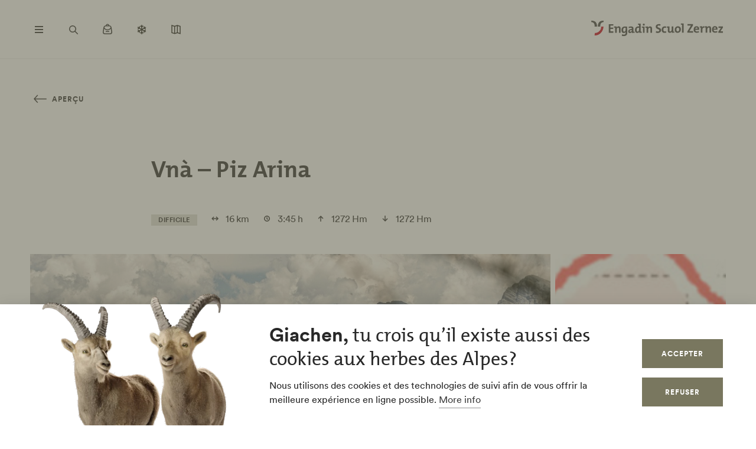

--- FILE ---
content_type: text/html; charset=UTF-8
request_url: https://www.engadin.com/fr/tours/vna-piz-arina
body_size: 50290
content:
<!DOCTYPE html><!--[if IE 9 ]><html lang="fr" dir="ltr" prefix="content: http://purl.org/rss/1.0/modules/content/ dc: http://purl.org/dc/terms/ foaf: http://xmlns.com/foaf/0.1/ og: http://ogp.me/ns# rdfs: http://www.w3.org/2000/01/rdf-schema# schema: http://schema.org/ sioc: http://rdfs.org/sioc/ns# sioct: http://rdfs.org/sioc/types# skos: http://www.w3.org/2004/02/skos/core# xsd: http://www.w3.org/2001/XMLSchema# " class="ie9"> <![endif]--><!--[if (gt IE 9)|!(IE)]><!--><html lang="fr" dir="ltr" prefix="content: http://purl.org/rss/1.0/modules/content/ dc: http://purl.org/dc/terms/ foaf: http://xmlns.com/foaf/0.1/ og: http://ogp.me/ns# rdfs: http://www.w3.org/2000/01/rdf-schema# schema: http://schema.org/ sioc: http://rdfs.org/sioc/ns# sioct: http://rdfs.org/sioc/types# skos: http://www.w3.org/2004/02/skos/core# xsd: http://www.w3.org/2001/XMLSchema# "> <!--<![endif]--><head><meta charset="utf-8" /><script>window.dataLayerData = window.dataLayerData || []; window.dataLayerData.push({"pageLanguage":"fr","siteName":"www.engadin.com","pageType":"detailseite","contentType":"tour","contentMainTopic":["Aktivit\u00e4ten"],"contentTopic":["Zu Fuss"],"contentSubTopic":["Trailrunning"],"pageRegions":["Vn\u00e0","Ramosch"],"pageTags":["aussichtsreich","Rundtour","Einkehrm\u00f6glichkeit","Bergbahnauf-\/-abstieg","Gipfeltour"],"trueUrl":"https:\/\/www.engadin.com\/fr\/tours\/vna-piz-arina","discoverswissId":"tou_4kq_edfjiace","userType":"anonymous","internal":false})</script><script src="/modules/custom/grf_analytics/js/grf_analytics.js"></script><script>(function(w,d,s,l,i){w[l]=w[l]||[];w[l].push(['consent', 'default', {'ad_user_data': 'denied', 'ad_personalization': 'denied', 'ad_storage': 'denied', 'analytics_storage': 'denied', 'wait_for_update': 500,}]);w[l].push(['js', new Date()]);w[l].push(['config', 'GTM-KRF8M3D']);w[l].push({'gtm.start':new Date().getTime(),event:'gtm.js'});var f=d.getElementsByTagName(s)[0],j=d.createElement(s),dl=l!='dataLayer'?'&l='+l:'';j.async=true;j.src='https://www.googletagmanager.com/gtm.js?id='+i+dl;f.parentNode.insertBefore(j,f);})(window,document,'script','dataLayer','GTM-KRF8M3D');</script><noscript><style>form.antibot * :not(.antibot-message) { display: none !important; }</style></noscript><meta name="description" content="Du pittoresque village de Vnà, montée «tonique» jusqu&#039;au Piz Arina, où un panorama montagneux à 360° s&#039;offre en direction du groupe de la Bernina, de la Silvretta, ainsi que des sommets sud-tiroliens et tyroliens.||Notre départ se trouve sur le parking de Vnà, où se situe également l&#039;arrêt de car postal. Nous suivons le chemin en direction de l&#039;Alp Discholas. Le chemin alpin traverse une forêt d&#039;arolles et de mélèzes. Après une montée raide, on atteint l&#039;Alp Discholas. Un panorama montagneux des Dolomites de la Basse-Engadine s&#039;ouvre alors côté sud-est. Il reste encore 500 m de dénivelé avec un caractère exigeant avant d&#039;atteindre l&#039;arête sommitale. Cette section est accessible pour des coureurs expérimentés en montagne. Après environ 7 km de distance parcourue, on atteint le sommet du Piz Arina, où il est bon de s&#039;attarder et de profiter de la vue panoramique. Après la pause, on peut se réjouir d&#039;une descente variée. Après 9 km, à 2100 m, on tourne à gauche en direction de Vnà. Le sentier devient plus calme. À ce stade, il faut noter que des troupeaux de vaches allaitantes peuvent se trouver sur place, dont il faut garder ses distances." /><link rel="canonical" href="https://www.engadin.com/fr/tours/vna-piz-arina" /><meta property="og:site_name" content="Engadin Scuol Zernez" /><meta property="og:description" content="Du pittoresque village de Vnà, montée «tonique» jusqu&#039;au Piz Arina, où un panorama montagneux à 360° s&#039;offre en direction du groupe de la Bernina, de la Silvretta, ainsi que des sommets sud-tiroliens et tyroliens.||Notre départ se trouve sur le parking de Vnà, où se situe également l&#039;arrêt de car postal. Nous suivons le chemin en direction de l&#039;Alp Discholas. Le chemin alpin traverse une forêt d&#039;arolles et de mélèzes. Après une montée raide, on atteint l&#039;Alp Discholas. Un panorama montagneux des Dolomites de la Basse-Engadine s&#039;ouvre alors côté sud-est. Il reste encore 500 m de dénivelé avec un caractère exigeant avant d&#039;atteindre l&#039;arête sommitale. Cette section est accessible pour des coureurs expérimentés en montagne. Après environ 7 km de distance parcourue, on atteint le sommet du Piz Arina, où il est bon de s&#039;attarder et de profiter de la vue panoramique. Après la pause, on peut se réjouir d&#039;une descente variée. Après 9 km, à 2100 m, on tourne à gauche en direction de Vnà. Le sentier devient plus calme. À ce stade, il faut noter que des troupeaux de vaches allaitantes peuvent se trouver sur place, dont il faut garder ses distances." /><meta property="og:image" content="https://www.engadin.com||" /><meta name="Generator" content="Drupal 10 (https://www.drupal.org)" /><meta name="MobileOptimized" content="width" /><meta name="HandheldFriendly" content="true" /><meta name="viewport" content="width=device-width, initial-scale=1.0, maximum-scale=2.0" /><link rel="alternate" hreflang="de" href="https://www.engadin.com/de/touren/vna-piz-arina" /><link rel="alternate" hreflang="en" href="https://www.engadin.com/en/tours/vna-piz-arina" /><link rel="alternate" hreflang="fr" href="https://www.engadin.com/fr/tours/vna-piz-arina" /><title>Vnà – Piz Arina | Engadin Scuol Zernez</title><link rel="shortcut icon" href="/themes/tonic/sites/graubuenden/favicon.ico" type="image/vnd.microsoft.icon" /><link rel="apple-touch-icon" href="/themes/tonic/sites/graubuenden/app-192x192.png" /><link rel="apple-touch-icon" sizes="120x120" href="/themes/tonic/sites/graubuenden/app-144x144.png" /><link rel="apple-touch-icon" sizes="152x152" href="/themes/tonic/sites/graubuenden/app-144x144.png" /><link rel="apple-touch-icon" sizes="167x167" href="/themes/tonic/sites/graubuenden/app-192x192.png" /><link rel="apple-touch-icon" sizes="180x180" href="/themes/tonic/sites/graubuenden/app-192x192.png" /><link rel="icon" href="/themes/tonic/sites/graubuenden/app-192x192.png" sizes="192x192" /><link rel="icon" href="/themes/tonic/sites/graubuenden/app-512x512.png" sizes="512x512" /><meta name="theme-color" content="#ffffff" /><link rel="stylesheet" media="all" href="/sites/engadin/files/css/css_nnSEMv-EtMQYhx3rmbUTm-b_nAkCtR0OKEWTx1ipRAk.css?delta=0&amp;language=fr&amp;theme=tonic&amp;include=eJxtyF0KAjEMReENFbukck0uQ7RtSuL4t3qFeRJ8OpxPOjJfdTATG7PI8dOVRTxYNfaFfsIFzx9QQ_ftoOkx0O3Nwr2J-9X4zVjdMIX1H7YzguXm06SqpfidkQ_LbAOrrdAP1eA8BA" /><link rel="stylesheet" media="all" href="/sites/engadin/files/css/css_FA0q04vg4JIbPutf9_w6nfyzdW_1n6ktxPs-sKBdqpw.css?delta=1&amp;language=fr&amp;theme=tonic&amp;include=eJxtyF0KAjEMReENFbukck0uQ7RtSuL4t3qFeRJ8OpxPOjJfdTATG7PI8dOVRTxYNfaFfsIFzx9QQ_ftoOkx0O3Nwr2J-9X4zVjdMIX1H7YzguXm06SqpfidkQ_LbAOrrdAP1eA8BA" /><link rel='preload' media="all" href="//static.maptoolkit.net/mtk/v10.2.1/mtk.css" as='style' onload="this.rel='stylesheet'" /><noscript><link rel="stylesheet" media="all" href="//static.maptoolkit.net/mtk/v10.2.1/mtk.css" /></noscript><link rel='preload' media="all" href="//static.maptoolkit.net/mtk/v10.2.1/ui.css" as='style' onload="this.rel='stylesheet'" /><noscript><link rel="stylesheet" media="all" href="//static.maptoolkit.net/mtk/v10.2.1/ui.css" /></noscript><link rel='preload' media="all" href="//static.maptoolkit.net/mtk/v10.2.1/elevationprofile.css" as='style' onload="this.rel='stylesheet'" /><noscript><link rel="stylesheet" media="all" href="//static.maptoolkit.net/mtk/v10.2.1/elevationprofile.css" /></noscript><style type="text/css">
.cdc-container{display:-webkit-box;display:-ms-flexbox;display:flex;-webkit-box-align:center;-ms-flex-align:center;align-items:center;-webkit-box-pack:center;-ms-flex-pack:center;justify-content:center}.cdc{height:auto;position:relative;-ms-flex-negative:0;flex-shrink:0}.cdc,.cdc-overlay{border-radius:50%;overflow:hidden}.cdc-overlay{opacity:1;position:absolute;display:-webkit-box;display:-ms-flexbox;display:flex;-webkit-box-align:center;-ms-flex-align:center;align-items:center;-webkit-box-pack:center;-ms-flex-pack:center;justify-content:center}.cdc-text{text-align:center}.cdc-legend{display:-webkit-box;display:-ms-flexbox;display:flex;-webkit-box-pack:center;-ms-flex-pack:center;justify-content:center;margin-top:1em;-ms-flex-wrap:wrap;flex-wrap:wrap}.cdc-legend-item{display:-webkit-inline-box;display:-ms-inline-flexbox;display:inline-flex;-webkit-box-align:center;-ms-flex-align:center;align-items:center;margin:.5em}.cdc-legend-item-color{height:1.25em;width:1.25em;border-radius:2px;margin-right:.5em}.cdc-sections{position:absolute;height:auto;width:100%;padding-bottom:100%;border-radius:50%}.cdc-section{width:50%;overflow:hidden;background-color:transparent;-webkit-transform-origin:0 50%;transform-origin:0 50%;pointer-events:none}.cdc-filler,.cdc-section{position:absolute;height:100%}.cdc-filler{width:100%;pointer-events:all}.cdc-section.cdc-section-right{left:50%}.cdc-section.cdc-section-right .cdc-filler{-webkit-transform-origin:0 50%;transform-origin:0 50%}.cdc-section.cdc-section-left{left:0}.cdc-section.cdc-section-left,.cdc-section.cdc-section-left .cdc-filler{-webkit-transform-origin:100% 50%;transform-origin:100% 50%}
html{line-height:1.15;-webkit-text-size-adjust:100%}body{margin:0}main{display:block}h1{font-size:2em;margin:.67em 0}hr{-webkit-box-sizing:content-box;box-sizing:content-box;height:0;overflow:visible}pre{font-family:monospace,monospace;font-size:1em}a{background-color:transparent}abbr[title]{border-bottom:none;text-decoration:underline;-webkit-text-decoration:underline dotted;text-decoration:underline dotted}b,strong{font-weight:bolder}code,kbd,samp{font-family:monospace,monospace;font-size:1em}small{font-size:80%}sub,sup{font-size:75%;line-height:0;position:relative;vertical-align:baseline}sub{bottom:-0.25em}sup{top:-0.5em}img{border-style:none}button,input,optgroup,select,textarea{font-family:inherit;font-size:100%;line-height:1.15;margin:0}button,input{overflow:visible}button,select{text-transform:none}button,[type=button],[type=reset],[type=submit]{-webkit-appearance:button}button::-moz-focus-inner,[type=button]::-moz-focus-inner,[type=reset]::-moz-focus-inner,[type=submit]::-moz-focus-inner{border-style:none;padding:0}button:-moz-focusring,[type=button]:-moz-focusring,[type=reset]:-moz-focusring,[type=submit]:-moz-focusring{outline:1px dotted ButtonText}fieldset{padding:.35em .75em .625em}legend{-webkit-box-sizing:border-box;box-sizing:border-box;color:inherit;display:table;max-width:100%;padding:0;white-space:normal}progress{vertical-align:baseline}textarea{overflow:auto}[type=checkbox],[type=radio]{-webkit-box-sizing:border-box;box-sizing:border-box;padding:0}[type=number]::-webkit-inner-spin-button,[type=number]::-webkit-outer-spin-button{height:auto}[type=search]{-webkit-appearance:textfield;outline-offset:-2px}[type=search]::-webkit-search-decoration{-webkit-appearance:none}::-webkit-file-upload-button{-webkit-appearance:button;font:inherit}details{display:block}summary{display:list-item}template{display:none}[hidden]{display:none}.visually-hidden{position:absolute !important;clip:rect(0 0 0 0);-webkit-clip-path:inset(50%);clip-path:inset(50%);overflow:hidden;margin:-1px;border:0;height:1px;width:1px;white-space:nowrap}.m-cookie-banner .eu-cookie-compliance-banner .eu-cookie-compliance-message a,.c-lead a{color:var(--colorSlateGray);text-decoration:none;padding-bottom:var(--spacingXXXS);border-bottom:1px solid var(--colorDarkSlateGray50);-webkit-transition:240ms cubic-bezier(0.455, 0.03, 0.515, 0.955);transition:240ms cubic-bezier(0.455, 0.03, 0.515, 0.955);word-break:break-all;word-break:break-word}.m-cookie-banner .eu-cookie-compliance-banner .eu-cookie-compliance-message a+.icon--external-link,.c-lead a+.icon--external-link{display:none}.m-cookie-banner .eu-cookie-compliance-banner .eu-cookie-compliance-message a:hover,.c-lead a:hover,.m-cookie-banner .eu-cookie-compliance-banner .eu-cookie-compliance-message a:active,.c-lead a:active{color:var(--colorSlateGray);border-bottom:1px solid var(--colorSlateGray)}.c-infolayer--link{color:var(--colorWhite);text-decoration:none;padding-bottom:var(--spacingXXXS);border-bottom:1px solid var(--colorWhite);-webkit-transition:240ms cubic-bezier(0.455, 0.03, 0.515, 0.955);transition:240ms cubic-bezier(0.455, 0.03, 0.515, 0.955);word-break:break-all;word-break:break-word}.c-infolayer--link+.icon--external-link{display:none}.c-infolayer--link:hover,.c-infolayer--link:active{color:var(--colorWhite)}.c-lead a[href^="http:"],.c-lead a[href^="https:"]{position:relative;margin-right:1.25em;padding-bottom:0}.c-lead a[href^="http:"]::after,.c-lead a[href^="https:"]::after{content:"";background-image:url("data:image/svg+xml,%3Csvg width='12' height='12' viewBox='0 0 12 12' fill='none' xmlns='http://www.w3.org/2000/svg'%3E%3Cpath d='M1.79113 10.875L0.875 9.97177L8.66855 2.16532H1.10726V0.875H10.875V10.6427H9.58468V3.08145L1.79113 10.875Z' fill='black'/%3E%3C/svg%3E%0A");background-repeat:no-repeat;background-size:100%;position:absolute;width:.5em;height:.5em;margin-left:.4em;margin-top:.6em;opacity:.7}.c-lead a[href^="http:"]:hover::after,.c-lead a[href^="https:"]:hover::after{opacity:1}.m-cta-primary__list{list-style:none;margin:0;padding:0}@font-face{font-family:"CircularGraubuendenWeb";src:url(/themes/tonic/dist/fonts/CirculargraubuendenWeb-Book.woff2) format("woff2"),url(/themes/tonic/dist/fonts/CirculargraubuendenWeb-Book.woff) format("woff");font-weight:400;font-style:normal;font-display:swap}@font-face{font-family:"CircularGraubuendenWeb";src:url(/themes/tonic/dist/fonts/CirculargraubuendenWeb-Bold.woff2) format("woff2"),url(/themes/tonic/dist/fonts/CirculargraubuendenWeb-Bold.woff) format("woff");font-weight:600;font-style:normal;font-display:swap}@font-face{font-family:"TheMix";src:url(/themes/tonic/dist/fonts/TheMix_500_.woff2) format("woff2"),url(/themes/tonic/dist/fonts/TheMix_500_.woff) format("woff");font-weight:500;font-style:normal;font-display:swap}@font-face{font-family:"TheMix";src:url(/themes/tonic/dist/fonts/TheMix_700_.woff2) format("woff2"),url(/themes/tonic/dist/fonts/TheMix_700_.woff) format("woff");font-weight:700;font-style:normal;font-display:swap}:root{--colorDarkSlateGray: #282828;--colorDarkGranat: #910013;--colorGranat: #C60219;--colorSlateGray: #3C3C3C;--colorGranit: #79775F;--colorMintGreen: #58A291;--colorIceBlue: #4E769C;--colorHoneyYellow: #F2A900;--colorForestGreen: #115740;--colorSunsetRed: #A45248;--colorGranit75: #A19E8C;--colorGranit50: #C0BFB2;--colorGranit25: #E0DFD9;--colorGranit10: #F2F2F0;--colorWhite: #FFFFFF;--colorLaPalma: #3D9B35;--colorGRFFooterBorder: #C0BFB2;--colorGranit5: #F9F9F7;--colorGranitDarkened20: #6F6D59;--colorGranitDarkened25: #6B6956;--colorGranit50Darkened20: #A2A196;--colorGranit50Darkened25: #9A998F;--colorDarkSlateGray50: #939393;--colorDarkSlateGray30: #BFBFBF;--colorDarkSlateGray10: #EAEAEA;--colorWeatherLabel: #767674;--colorSearchItemText: #6e6e6c;--colorWhiteAlpha20: rgba(255, 255, 255, .2);--colorWhiteAlpha50: rgba(255, 255, 255, .5);--colorGranat10: #F9E6E8;--colorGranatDarkened20: #B40217;--colorGranatDarkened25: #A80215;--menuShadow: 0px 0px 20px rgba(40, 40, 40, .1);--colorShadow: rgba(40, 40, 40, .2);--buttonShadow: 0px 2px 20px var(--colorShadow);--calendarShadow: 0px 4px 20px rgba(25, 24, 19, .1);--highShadow: 0 0 30px rgba(0, 0, 0, .27)}:root{--gridColumns: 6;--gridGutter: 16px;--gridMargin: 24px;--gridMaxWidth: 1660px;--gridColumn33: 6;--gridGutter33: 16px;--gridColumn50: 6;--gridGutter50: 16px;--gridColumn67: 6;--gridGutter67: 16px}@media all and (min-width: 36em){:root{--gridGutter: 24px;--gridGutter50: 24px;--gridGutter67: 24px}}@media all and (min-width: 48em){:root{--gridColumns: 12;--gridMargin: 48px}}@media all and (min-width: 61.25em){:root{--gridGutter: 32px;--gridColumn33: 4;--gridColumn67: 8;--gridGutter67: 32px}}@media all and (min-width: 75em){:root{--gridMargin: 56px}}@media all and (min-width: 90em){:root{--gridGutter: 40px;--gridMargin: 64px}}:root{--spacingXXXXS: 2px;--spacingXXXS: 4px;--spacingXXS: 8px;--spacingXS: 12px;--spacingS: 16px;--spacingM: 20px;--spacingL: 24px;--spacingXL: 32px;--spacingXXL: 48px;--spacingXXXL: 64px;--spacingXXXXL: 100px;--spacingFlexXXS: 8px;--spacingFlexXS: 12px;--spacingFlexS: 16px;--spacingFlexL: 24px;--spacingFlexXL: 24px;--spacingFlexXXL: 48px;--spacingFlexXXXL: 80px;--headerHeight: 80px;--longLogoHeight: 68px;--pwaNavigationHeight: 60px}@media all and (min-width: 48em){:root{--spacingFlexS: 20px;--spacingFlexXL: 32px;--spacingFlexXXXL: 120px;--longLogoHeight: 110px}}@media all and (min-width: 61.25em){:root{--spacingFlexXXS: 16px;--spacingFlexXS: 20px;--spacingFlexL: 32px;--spacingFlexXXL: 64px}}@media all and (min-width: 75em){:root{--spacingFlexXL: 48px;--headerHeight: 100px;--longLogoHeight: 125px}}.h1-alike,h1{font-family:"TheMix",BlinkMacSystemFont,-apple-system,"Segoe UI",Roboto,Oxygen-Sans,Ubuntu,Cantarell,"Helvetica Neue",sans-serif;font-size:32px;font-weight:bold;line-height:1.25;color:var(--colorDarkSlateGray)}@media all and (min-width: 48em){.h1-alike,h1{font-size:48px;line-height:1.26}}@media all and (min-width: 75em){.h1-alike,h1{font-size:56px;line-height:1.214}}@media all and (min-width: 90em){.h1-alike,h1{font-size:68px}}.h2-alike,h2{font-family:"TheMix",BlinkMacSystemFont,-apple-system,"Segoe UI",Roboto,Oxygen-Sans,Ubuntu,Cantarell,"Helvetica Neue",sans-serif;font-size:24px;font-weight:bold;line-height:1.25;color:var(--colorDarkSlateGray)}@media all and (min-width: 36em){.h2-alike,h2{font-size:28px}}@media all and (min-width: 61.25em){.h2-alike,h2{font-size:32px}}@media all and (min-width: 75em){.h2-alike,h2{font-size:40px}}@media all and (min-width: 90em){.h2-alike,h2{font-size:42px;line-height:1.238}}.m-cookie-banner .eu-cookie-compliance-banner .eu-cookie-compliance-message h2,.m-cookie-banner .eu-cookie-compliance-banner .eu-cookie-compliance-message h3,.m-cookie-banner .eu-cookie-compliance-banner .eu-cookie-compliance-message h4,.m-cookie-banner .eu-cookie-compliance-banner .eu-cookie-compliance-message h5,.m-cookie-banner .eu-cookie-compliance-banner .eu-cookie-compliance-message h6,.h3-alike,h3{font-family:"TheMix",BlinkMacSystemFont,-apple-system,"Segoe UI",Roboto,Oxygen-Sans,Ubuntu,Cantarell,"Helvetica Neue",sans-serif;font-size:24px;font-weight:bold;line-height:1.25;color:var(--colorDarkSlateGray)}@media all and (min-width: 48em){.m-cookie-banner .eu-cookie-compliance-banner .eu-cookie-compliance-message h2,.m-cookie-banner .eu-cookie-compliance-banner .eu-cookie-compliance-message h3,.m-cookie-banner .eu-cookie-compliance-banner .eu-cookie-compliance-message h4,.m-cookie-banner .eu-cookie-compliance-banner .eu-cookie-compliance-message h5,.m-cookie-banner .eu-cookie-compliance-banner .eu-cookie-compliance-message h6,.h3-alike,h3{font-size:28px;line-height:1.285}}@media all and (min-width: 75em){.m-cookie-banner .eu-cookie-compliance-banner .eu-cookie-compliance-message h2,.m-cookie-banner .eu-cookie-compliance-banner .eu-cookie-compliance-message h3,.m-cookie-banner .eu-cookie-compliance-banner .eu-cookie-compliance-message h4,.m-cookie-banner .eu-cookie-compliance-banner .eu-cookie-compliance-message h5,.m-cookie-banner .eu-cookie-compliance-banner .eu-cookie-compliance-message h6,.h3-alike,h3{font-size:32px;line-height:1.25}}.h4-alike,h4{font-family:"TheMix",BlinkMacSystemFont,-apple-system,"Segoe UI",Roboto,Oxygen-Sans,Ubuntu,Cantarell,"Helvetica Neue",sans-serif;font-size:20px;font-weight:bold;line-height:1.2;color:var(--colorDarkSlateGray)}@media all and (min-width: 48em){.h4-alike,h4{font-size:22px;line-height:1.227}}@media all and (min-width: 61.25em){.h4-alike,h4{font-size:24px;line-height:1.167}}@media all and (min-width: 75em){.h4-alike,h4{line-height:1.25}}.h5-alike,h5{font-family:"TheMix",BlinkMacSystemFont,-apple-system,"Segoe UI",Roboto,Oxygen-Sans,Ubuntu,Cantarell,"Helvetica Neue",sans-serif;font-size:20px;font-weight:bold;line-height:1.2;color:var(--colorDarkSlateGray)}h1 .thin,h1.thin,.h1-alike .thin,.h1-alike.thin,h2 .thin,h2.thin,.h2-alike .thin,.h2-alike.thin,h3 .thin,h3.thin,.h3-alike .thin,.h3-alike.thin,h4 .thin,h4.thin,.h4-alike .thin,.h4-alike.thin,h5 .thin,h5.thin,.h5-alike .thin,.h5-alike.thin{font-family:"CircularGraubuendenWeb","Circular",BlinkMacSystemFont,-apple-system,"Segoe UI",Roboto,Oxygen-Sans,Ubuntu,Cantarell,"Helvetica Neue",sans-serif;font-weight:400}.c-lead{font-size:20px;line-height:1.6}@media all and (min-width: 48em){.c-lead{font-size:24px;line-height:1.5}}@media all and (min-width: 75em){.c-lead{font-size:28px}}.m-personalization__stage .update-profile-note__text,.m-personalization__stage .update-profile-note p,.m-cookie-banner .eu-cookie-compliance-banner .eu-cookie-compliance-message p,.small-copy{font-size:16px;line-height:1.5;color:var(--colorDarkSlateGray)}.c-image__caption,.b-overlay--facets .reset-facets,.c-headline__preline,.button{font-size:12px;line-height:1.33}.c-headline__preline,.button{font-weight:bold;text-decoration:none}.ferien-profile-personalisation-features ul,.m-personalization .discover-swiss-account__title,body{font-size:18px;line-height:1.667;color:var(--colorDarkSlateGray);word-break:break-word}@media all and (min-width: 61.25em){.ferien-profile-personalisation-features ul,.m-personalization .discover-swiss-account__title,body{font-size:20px;line-height:1.6}}.c-large-teaser__lead{font-size:11px;font-weight:bold;line-height:1.45;letter-spacing:.05em;text-transform:uppercase;color:var(--colorGranit);margin:0 0 var(--spacingXXS) 0}@media all and (min-width: 61.25em){.c-large-teaser__lead{font-size:15px;line-height:1.33}}.c-large-teaser__text{font-size:16px;line-height:1.375;color:var(--colorDarkSlateGray)}@media all and (min-width: 61.25em){.c-large-teaser__text{line-height:1.5}}.c-headline__preline,.button{letter-spacing:.08em;text-transform:uppercase;color:var(--colorGranit)}.c-headline--centered{grid-column:span var(--gridColumns)}@media all and (min-width: 48em){.c-headline--centered{grid-column:2/12}}@media all and (min-width: 75em){.c-headline--centered{grid-column:3/11}}.button{display:inline-block;padding:var(--spacingS) var(--spacingXL);border:1px solid rgba(0,0,0,0);min-height:48px;overflow:hidden;background-color:rgba(0,0,0,0);-webkit-transition:420ms cubic-bezier(0.19, 1, 0.22, 1);transition:420ms cubic-bezier(0.19, 1, 0.22, 1);white-space:pre-line;text-align:center;cursor:pointer}.button--primary,.m-cta-primary__form .form-submit{position:relative;color:var(--colorWhite);background-color:var(--colorGranit)}.button--primary::after,.m-cta-primary__form .form-submit::after{content:"";display:block;z-index:0;position:absolute;top:0;left:0;width:100%;height:100%;opacity:.2;background-color:var(--colorDarkSlateGray);-webkit-transform:translateY(100%);transform:translateY(100%);-webkit-transition:420ms cubic-bezier(0.19, 1, 0.22, 1);transition:420ms cubic-bezier(0.19, 1, 0.22, 1)}.button--primary:hover,.m-cta-primary__form .form-submit:hover{color:var(--colorWhite)}.button--primary:hover::after,.m-cta-primary__form .form-submit:hover::after{-webkit-transform:translateY(0);transform:translateY(0)}.button--primary:focus,.m-cta-primary__form .form-submit:focus,.button--primary:active,.m-cta-primary__form .form-submit:active{color:var(--colorWhite)}.button--primary:focus::after,.m-cta-primary__form .form-submit:focus::after,.button--primary:active::after,.m-cta-primary__form .form-submit:active::after{opacity:.25;-webkit-transform:translateY(0);transform:translateY(0)}@-ms-viewport{width:auto}html{-webkit-box-sizing:border-box;box-sizing:border-box;scroll-behavior:auto;overflow-x:hidden;max-width:100%}*{-webkit-font-variant-ligatures:none;font-variant-ligatures:none}*,*::after,*::before{-webkit-box-sizing:border-box;box-sizing:border-box}input,textarea,button,select,a,li,div{-webkit-tap-highlight-color:rgba(0,0,0,0)}body{font-weight:400;font-size:100%;line-height:normal;font-family:"CircularGraubuendenWeb","Circular",BlinkMacSystemFont,-apple-system,"Segoe UI",Roboto,Oxygen-Sans,Ubuntu,Cantarell,"Helvetica Neue",sans-serif}body::before{display:none}@media all and (min-width: 20em){body::before{content:"xsmall"}}@media all and (min-width: 36em){body::before{content:"small"}}@media all and (min-width: 48em){body::before{content:"medium"}}@media all and (min-width: 61.25em){body::before{content:"large"}}@media all and (min-width: 75em){body::before{content:"xlarge"}}@media all and (min-width: 90em){body::before{content:"xxlarge"}}body .page{display:-webkit-box;display:-ms-flexbox;display:flex;-webkit-box-orient:vertical;-webkit-box-direction:normal;-ms-flex-direction:column;flex-direction:column;min-height:100vh;min-height:100dvh;max-height:100vh;overflow:hidden}body .page main{-webkit-box-flex:1;-ms-flex-positive:1;flex-grow:1}body.loaded .page{max-height:none;overflow:initial}::-moz-selection{background:#c7c6b8}::selection{background:#c7c6b8}a:not(.button){color:inherit}a:not(.button):hover{color:var(--colorSlateGray)}hr{margin:var(--spacingFlexXXL) 0;border:0 none;border-top:1px solid var(--colorGranit25)}.js-focus-visible :focus:not(.focus-visible){outline:none}.js-focus-visible .focus-visible{outline:2px solid var(--colorSlateGray);outline-offset:0}.js-focus-visible a.focus-visible:not(.button):not(.m-main-menu__overviewlink):not(.m-inpagenav__link):not(.c-newsletter-block--link){outline-offset:2px}.page--error--403 .ds-login-block .c-button{grid-column:3/6}html.details{opacity:1;-webkit-transform:none;transform:none}.hidden{display:none}.visually-hidden.focusable:active,.visually-hidden.focusable:focus{position:static !important;clip:auto;-webkit-clip-path:initial;clip-path:initial;overflow:visible;height:auto;width:auto}.invisible{visibility:hidden}.skeleton{width:100%;overflow:hidden;position:relative;background-color:var(--colorGranit10);border-radius:2px}.skeleton::after{-webkit-animation:skeleton-animation 1.2s infinite;animation:skeleton-animation 1.2s infinite;content:"";height:100%;left:0;position:absolute;right:0;top:0;-webkit-transform:translateX(-100%);transform:translateX(-100%);z-index:1;background:-webkit-gradient(linear, left top, right top, from(rgba(255, 255, 255, 0)), color-stop(rgba(255, 255, 255, 0.4)), to(rgba(255, 255, 255, 0)));background:linear-gradient(90deg, rgba(255, 255, 255, 0), rgba(255, 255, 255, 0.4), rgba(255, 255, 255, 0))}@-webkit-keyframes skeleton-animation{0%{-webkit-transform:translateX(-100%);transform:translateX(-100%)}to{-webkit-transform:translateX(100%);transform:translateX(100%)}}@keyframes skeleton-animation{0%{-webkit-transform:translateX(-100%);transform:translateX(-100%)}to{-webkit-transform:translateX(100%);transform:translateX(100%)}}.flatpickr-calendar .flatpickr-input{border:none;padding:0}.flatpickr-calendar .flatpickr-input.flatpickr-mobile{-webkit-appearance:none;-moz-appearance:none;appearance:none;height:68px}.flatpickr-calendar .flatpickr-calendar{-webkit-box-shadow:var(--calendarShadow);box-shadow:var(--calendarShadow)}.flatpickr-calendar .flatpickr-current-month{font-size:16px;padding-top:var(--spacingXS)}.flatpickr-calendar .flatpickr-months .flatpickr-prev-month,.flatpickr-calendar .flatpickr-months .flatpickr-next-month{margin:16px 12px;background-color:var(--colorGranit);-webkit-mask-image:url("data:image/svg+xml,%3Csvg viewBox='0 0 26 16' xmlns='http://www.w3.org/2000/svg'%3E%3Cline fill='none' y1='8' x2='22.6667' y2='8' stroke='currentColor' stroke-width='2'/%3E%3Cpath fill='none' d='M17.3333 15L24 8L17.3333 1' stroke='currentColor' stroke-width='2'/%3E%3C/svg%3E%0A");mask-image:url("data:image/svg+xml,%3Csvg viewBox='0 0 26 16' xmlns='http://www.w3.org/2000/svg'%3E%3Cline fill='none' y1='8' x2='22.6667' y2='8' stroke='currentColor' stroke-width='2'/%3E%3Cpath fill='none' d='M17.3333 15L24 8L17.3333 1' stroke='currentColor' stroke-width='2'/%3E%3C/svg%3E%0A");-webkit-mask-repeat:no-repeat;mask-repeat:no-repeat;-webkit-mask-position:center center;mask-position:center center;width:22px;height:13px;padding:0}.flatpickr-calendar .flatpickr-months .flatpickr-prev-month svg,.flatpickr-calendar .flatpickr-months .flatpickr-next-month svg{display:none}.flatpickr-calendar .flatpickr-months .flatpickr-prev-month{-webkit-transform:rotate(180deg);transform:rotate(180deg)}.flatpickr-calendar .flatpickr-weekdays{height:32px;margin-top:var(--spacingXS)}.flatpickr-calendar .flatpickr-weekday.span{font-size:13px;font-weight:normal;color:var(--colorDarkSlateGray50)}.flatpickr-calendar .flatpickr-day{color:var(--colorDarkSlateGray)}.flatpickr-calendar .flatpickr-day:hover,.flatpickr-calendar .flatpickr-day.today:hover{color:var(--colorDarkSlateGray);background:rgba(0,0,0,0);border-color:var(--colorDarkSlateGray)}.flatpickr-calendar .flatpickr-day.today{border-color:rgba(0,0,0,0);text-decoration:underline}.flatpickr-calendar .flatpickr-day.selected,.flatpickr-calendar .flatpickr-day.selected:hover{background:var(--colorGranit);border-color:var(--colorGranit)}.flatpickr-calendar .flatpickr-day.prevMonthDay:hover,.flatpickr-calendar .flatpickr-day.nextMonthDay:hover{background:rgba(0,0,0,0);color:var(--colorDarkSlateGray50);border-color:var(--colorGranit50)}.flatpickr-calendar .flatpickr-calendar .flatpickr-monthDropdown-months{-webkit-appearance:none;-moz-appearance:none;appearance:none;padding-top:var(--spacingXXXXS);padding-bottom:var(--spacingXXXXS);padding-right:var(--spacingL);background-image:url("/themes/tonic/dist/sprites/sprite.91856cb50da443d7391f.svg#arrow-down-view");background-repeat:no-repeat;background-position:top 66% right 6px;background-size:16px 16px}.flatpickr-calendar .flatpickr-calendar .flatpickr-monthDropdown-months:hover{background-color:rgba(0,0,0,.05);background-image:url("/themes/tonic/dist/sprites/sprite.91856cb50da443d7391f.svg#arrow-down-view");background-repeat:no-repeat;background-position:top 66% right 6px;background-size:16px 16px}.l-container{width:100%;max-width:var(--gridMaxWidth);margin:0 auto;padding-right:var(--gridMargin);padding-left:var(--gridMargin)}.l-container--full{max-width:100%}.l-container--centered{text-align:center}.l-container--flex{display:-webkit-box;display:-ms-flexbox;display:flex;-webkit-box-pack:justify;-ms-flex-pack:justify;justify-content:space-between;-webkit-box-align:center;-ms-flex-align:center;align-items:center}.l-section{margin-top:var(--spacingFlexXXXL)}.l-module{position:relative;grid-column:span var(--gridColumns)}@media all and (max-width: 47.99em){.l-grid--twocol .l-grid__region--second .l-module,.l-grid--twothirds-left .l-grid__region--second .l-module,.l-grid--twothirds-right .l-grid__region--second .l-module{margin-top:var(--spacingFlexXXL)}}.l-grid .l-module:not(:first-of-type){margin-top:var(--spacingFlexXXL)}.l-grid{display:grid;width:100%;grid-column-gap:var(--gridGutter);grid-template-columns:repeat(var(--gridColumns), 1fr)}@media all and (min-width: 48em){.l-grid--small{grid-template-columns:repeat(10, 1fr)}}.l-grid--onecol .l-grid__region{grid-column:span var(--gridColumns)}.l-grid--twocol .l-grid__region{grid-column:span var(--gridColumn50)}.l-grid--twothirds-left .l-grid__region--first{grid-column:span var(--gridColumn67)}.l-grid--twothirds-left .l-grid__region--second{grid-column:span var(--gridColumn33)}.l-grid--twothirds-right .l-grid__region--first{grid-column:span var(--gridColumn33)}.l-grid--twothirds-right .l-grid__region--second{grid-column:span var(--gridColumn67)}.swiper-container{margin-left:auto;margin-right:auto;position:relative;overflow:hidden;list-style:none;padding:0;z-index:1}.swiper-wrapper{position:relative;width:100%;height:100%;z-index:1;display:-webkit-box;display:-ms-flexbox;display:flex;-webkit-transition-property:-webkit-transform;transition-property:-webkit-transform;transition-property:transform;transition-property:transform, -webkit-transform}.swiper-container-android .swiper-slide,.swiper-wrapper{-webkit-transform:translate3d(0, 0, 0);transform:translate3d(0, 0, 0)}.swiper-slide{-ms-flex-negative:0;flex-shrink:0;width:100%;height:100%;position:relative;-webkit-transition-property:-webkit-transform;transition-property:-webkit-transform;transition-property:transform;transition-property:transform, -webkit-transform}.swiper-container-vertical>.swiper-wrapper{-webkit-box-orient:vertical;-webkit-box-direction:normal;-ms-flex-direction:column;flex-direction:column}.h1-alike,h1{margin:var(--spacingFlexXXL) 0 0 0}.h1-alike+.h2-alike,.h1-alike+h2,h1+.h2-alike,h1+h2{margin-top:var(--spacingL)}.h2-alike,h2{margin:var(--spacingFlexXXL) 0 0 0}.h2-alike+.h3-alike,.h2-alike+h3,h2+.h3-alike,h2+h3{margin-top:var(--spacingL)}.h3-alike,h3{margin:var(--spacingFlexXXL) 0 0 0}.h3-alike+.h4-alike,.h3-alike+h4,h3+.h4-alike,h3+h4{margin-top:var(--spacingL)}.h4-alike,h4{margin:var(--spacingFlexL) 0 0 0}.h4-alike+.h5-alike,.h4-alike+h5,h4+.h5-alike,h4+h5{margin-top:var(--spacingL)}.h5-alike,h5{margin:var(--spacingFlexL) 0 0 0}a{text-decoration:none}h1 a,.h1-alike a,h2 a,.h2-alike a,h3 a,.h3-alike a,h4 a,.h4-alike a,h5 a,.h5-alike a{line-height:1.667}@media all and (min-width: 61.25em){h1 a,.h1-alike a,h2 a,.h2-alike a,h3 a,.h3-alike a,h4 a,.h4-alike a,h5 a,.h5-alike a{line-height:1.6}}p{margin:var(--spacingL) 0 0 0}#GuuruMain{z-index:100 !important}.guuru-launcher{bottom:21px !important;right:88px !important;-webkit-transition:.2s cubic-bezier(0.455, 0.03, 0.515, 0.955);transition:.2s cubic-bezier(0.455, 0.03, 0.515, 0.955)}body:not(.loaded) .guuru-launcher{display:none !important}@media all and (max-width: 47.99em){.is-scrolling--stage:not(.is-scrolling--up) .guuru-launcher{-webkit-transform:translateY(250%);transform:translateY(250%)}}@media all and (min-width: 48em){.guuru-launcher{bottom:var(--spacingM) !important;right:var(--spacingM) !important}}body #onlim-chat-widget-trigger.onlim-chatwidget,body #onlim-chat-widget-unread.onlim-chatwidget,body #onlim-chat-widget-preview.onlim-chatwidget,body #onlim-chat-widget.onlim-chatwidget{z-index:100 !important}@media all and (max-width: 47.99em){.is-scrolling--stage:not(.is-scrolling--up) body #onlim-chat-widget-trigger,.is-scrolling--stage:not(.is-scrolling--up) body #onlim-chat-widget-unread,.is-scrolling--stage:not(.is-scrolling--up) body #onlim-chat-widget-preview,.is-scrolling--stage:not(.is-scrolling--up) body #onlim-chat-widget{-webkit-transform:translateY(250%);transform:translateY(250%)}}body #onlim-chat-widget-trigger{right:90px !important;-webkit-transition:.2s cubic-bezier(0.455, 0.03, 0.515, 0.955);transition:.2s cubic-bezier(0.455, 0.03, 0.515, 0.955)}@media all and (max-width: 47.99em){.onlim-chat-widget-active body #onlim-chat-widget-trigger{display:none}}@media all and (min-width: 48em){body #onlim-chat-widget-trigger{bottom:var(--spacingM) !important;right:var(--spacingM) !important}}body #onlim-chat-widget-unread{right:86px !important;-webkit-transition:.2s cubic-bezier(0.455, 0.03, 0.515, 0.955);transition:.2s cubic-bezier(0.455, 0.03, 0.515, 0.955)}@media all and (max-width: 47.99em){.is-scrolling--stage:not(.is-scrolling--up) body #onlim-chat-widget-unread{display:none !important}}@media all and (min-width: 48em){body #onlim-chat-widget-unread{right:16px !important}}@media all and (max-width: 47.99em){body.onlim-chat-initialized .overview-page__buttons{width:calc(100% - 56px - 60px - 2*var(--spacingXXS) - 2*var(--spacingL));right:calc(116px + 2*var(--spacingXXS) + var(--spacingL))}body.onlim-chat-initialized .m-cta__actions{width:calc(100% - 56px - 60px - 2*var(--spacingXXS) - 2*var(--spacingL));right:calc(116px + 2*var(--spacingXXS) + var(--spacingL))}html.noscroll #onlim-chat-widget-trigger.onlim-chatwidget,html.noscroll #onlim-chat-widget-unread.onlim-chatwidget,html.noscroll #onlim-chat-widget-preview.onlim-chatwidget,html.noscroll #onlim-chat-widget.onlim-chatwidget{z-index:99 !important}}.element.fade-in{opacity:0;-webkit-transform:translateY(200px);transform:translateY(200px);-webkit-transition:opacity 3200ms cubic-bezier(0.19, 1, 0.22, 1),-webkit-transform 800ms cubic-bezier(0.19, 1, 0.22, 1);transition:opacity 3200ms cubic-bezier(0.19, 1, 0.22, 1),-webkit-transform 800ms cubic-bezier(0.19, 1, 0.22, 1);transition:transform 800ms cubic-bezier(0.19, 1, 0.22, 1),opacity 3200ms cubic-bezier(0.19, 1, 0.22, 1);transition:transform 800ms cubic-bezier(0.19, 1, 0.22, 1),opacity 3200ms cubic-bezier(0.19, 1, 0.22, 1),-webkit-transform 800ms cubic-bezier(0.19, 1, 0.22, 1)}.element--visible.fade-in{-webkit-transform:translateY(0);transform:translateY(0);opacity:1}.l-layout-section-html .element.fade-in,.l-layout-section-html .element--visible.fade-in{-webkit-transform:none;transform:none}.icon{fill:currentColor;width:24px;height:24px}.icon--internal-link{width:26px;height:16px}.icon--external-link{position:relative;top:-2px;left:-4px;width:24px;height:24px}.loader{z-index:999;position:fixed;top:0;left:0;width:100%;max-width:100vw;height:100%;max-height:100vh;background:var(--colorWhite);display:-webkit-box;display:-ms-flexbox;display:flex;-webkit-box-orient:vertical;-webkit-box-direction:normal;-ms-flex-direction:column;flex-direction:column;-webkit-box-align:center;-ms-flex-align:center;align-items:center;-webkit-box-pack:center;-ms-flex-pack:center;justify-content:center;-webkit-animation:pulse 960ms linear infinite;animation:pulse 960ms linear infinite;-webkit-transition:640ms cubic-bezier(0.455, 0.03, 0.515, 0.955);transition:640ms cubic-bezier(0.455, 0.03, 0.515, 0.955)}@media(prefers-reduced-motion){.loader{-webkit-animation-play-state:paused;animation-play-state:paused}}.loader__logo{max-width:80%}.loader__logo img{max-width:100%;max-height:240px}.loader--multiple.loader--has-cookie .loader__logo{width:auto;max-width:none}.loader--multiple.loader--has-cookie .loader__logo svg{width:56px;height:auto}@-webkit-keyframes pulse{0%{-webkit-transform:scale(1);transform:scale(1)}70%{-webkit-transform:scale(1.06);transform:scale(1.06)}100%{-webkit-transform:scale(1);transform:scale(1)}}@keyframes pulse{0%{-webkit-transform:scale(1);transform:scale(1)}70%{-webkit-transform:scale(1.06);transform:scale(1.06)}100%{-webkit-transform:scale(1);transform:scale(1)}}.loaded .loader{visibility:hidden;opacity:0;-webkit-animation-play-state:paused;animation-play-state:paused}.b-overlay__wrapper,.b-overlay__background{position:fixed;top:0;right:0;width:100%;height:100%}.b-overlay__wrapper{z-index:107;padding:var(--spacingL);overflow-y:auto;-webkit-overflow-scrolling:touch;background:var(--colorWhite);-webkit-transform:translate(0, 100%);transform:translate(0, 100%);-webkit-transition:420ms cubic-bezier(0.19, 1, 0.22, 1);transition:420ms cubic-bezier(0.19, 1, 0.22, 1)}@media all and (min-width: 48em){.b-overlay__wrapper{width:420px;padding:var(--spacingXL) var(--spacingXXXL);-webkit-transform:translate(100%, 0);transform:translate(100%, 0)}}.b-overlay.is-open .b-overlay__wrapper{-webkit-transform:translate(0, 0);transform:translate(0, 0)}.b-overlay__background{z-index:101;background:var(--colorGranit);opacity:0;visibility:hidden;-webkit-transition:420ms cubic-bezier(0.19, 1, 0.22, 1);transition:420ms cubic-bezier(0.19, 1, 0.22, 1)}.b-overlay.is-open .b-overlay__background{opacity:.8;visibility:visible}.b-overlay__header{display:-webkit-box;display:-ms-flexbox;display:flex;-webkit-box-pack:justify;-ms-flex-pack:justify;justify-content:space-between}.b-overlay__title{font-size:16px;margin:0;padding-right:var(--spacingXL)}@media all and (min-width: 48em){.b-overlay__title{font-size:20px;padding-right:0}}.b-overlay__close{cursor:pointer;background:none;border:0 none;height:24px;padding-right:0}.b-overlay__close .icon{-webkit-transition:.2s ease;transition:.2s ease}.b-overlay__close:hover .icon,.b-overlay__close:active .icon{-webkit-transform:rotate(90deg);transform:rotate(90deg)}.b-overlay__content{margin-top:var(--spacingXXL)}@media all and (min-width: 48em){.b-overlay__content{margin-top:80px}}.b-overlay__actions{position:-webkit-sticky;position:sticky;z-index:2;bottom:0;left:0;right:0;background:var(--colorWhite);padding:var(--spacingM) var(--spacingL);margin-top:var(--spacingXL)}.b-overlay__actions::before{content:"";position:absolute;z-index:101;top:-32px;left:0;right:0;height:32px;background:-webkit-gradient(linear, left top, left bottom, color-stop(54.13%, rgba(255, 255, 255, 0)), color-stop(92.73%, rgba(255, 255, 255, 0.64)));background:linear-gradient(rgba(255, 255, 255, 0) 54.13%, rgba(255, 255, 255, 0.64) 92.73%);pointer-events:none}.b-overlay__actions .button{width:100%;border-radius:0;position:relative}.b-overlay--facets .b-overlay__wrapper{padding:0}.b-overlay--facets .b-overlay__header{background-color:var(--colorGranit5);padding:var(--spacingM) var(--spacingL);position:-webkit-sticky;position:sticky;top:0;z-index:1}.b-overlay--facets .b-overlay__title{font-size:16px;color:var(--colorDarkSlateGray)}.b-overlay--facets .b-overlay__content{margin-top:0}.b-overlay--facets .reset-facets{cursor:pointer;display:block;width:100%;font-weight:bold;text-align:center;color:var(--colorGranit);padding:var(--spacingM) 0;margin-bottom:calc(var(--spacingM)*-1)}.b-overlay--facets .reset-facets:hover{color:var(--colorDarkSlateGray)}html.noscroll{height:100vh;overflow:hidden}.button__label{z-index:1;position:relative}.button--primary.button--inverted,.m-cta-primary__form .button--inverted.form-submit{color:var(--colorGranit);background-color:var(--colorWhite)}.button--primary.button--inverted::after,.m-cta-primary__form .button--inverted.form-submit::after{opacity:1;background-color:var(--colorGranit10)}.button--primary.button--inverted:focus,.m-cta-primary__form .button--inverted.form-submit:focus,.button--primary.button--inverted:active,.m-cta-primary__form .button--inverted.form-submit:active{background-color:var(--colorGranit25)}.button--primary.button--inverted:hover,.m-cta-primary__form .button--inverted.form-submit:hover{color:var(--colorGranit);background-color:var(--colorWhite)}.button--secondary{border:1px solid var(--colorGranit);color:var(--colorGranit);background-color:var(--colorWhite)}.button--secondary:hover,.button--secondary:focus,.button--secondary:active{border-color:var(--colorSlateGray);color:var(--colorSlateGray)}.m-image-text .button--secondary{background-color:var(--colorGranit10)}.button--secondary.button--inverted{border-color:var(--colorWhite);color:var(--colorWhite);background-color:rgba(0,0,0,0)}.button--secondary.button--inverted:hover{border-color:var(--colorGranit10);color:var(--colorGranit10)}.button--secondary.button--inverted:focus,.button--secondary.button--inverted:active{border-color:var(--colorGranit25);color:var(--colorGranit25)}.button--primary-cta,.button--secondary-cta{letter-spacing:normal;text-transform:none;padding:var(--spacingM)}@media all and (min-width: 48em){.button--primary-cta,.button--secondary-cta{padding:var(--spacingS) var(--spacingXL)}}.button--primary-cta{color:var(--colorWhite);background-color:var(--colorGranit)}.button--primary-cta:hover{color:var(--colorWhite);background-color:var(--colorGranitDarkened20)}.button--primary-cta:focus,.button--primary-cta:active{color:var(--colorWhite);background-color:var(--colorGranitDarkened25)}.button--secondary-cta{border-color:var(--colorGranit);color:var(--colorGranit);background-color:var(--colorWhite)}.button--secondary-cta:hover,.button--secondary-cta:focus,.button--secondary-cta:active{border-color:var(--colorGranitDarkened20);color:var(--colorGranitDarkened20)}.button--filter{border-color:rgba(0,0,0,0);border-radius:28px;padding:var(--spacingM) var(--spacingXL);height:56px;text-transform:none;background:var(--colorGranit50);color:var(--colorDarkSlateGray)}@media all and (min-width: 48em){.button--filter{border-radius:0;padding:var(--spacingS) var(--spacingXL);height:48px}}.button--filter:hover{background:var(--colorGranit50Darkened20);color:var(--colorDarkSlateGray)}.button--filter:focus,.button--filter:active{background:var(--colorGranit50Darkened25);color:var(--colorDarkSlateGray)}.button--filter--secondary,.button--filter.button--inverted{border-color:rgba(0,0,0,0);border-radius:28px;padding:var(--spacingM) var(--spacingXL);height:56px;text-transform:none;background:var(--colorWhite);color:var(--colorGranit)}@media all and (min-width: 48em){.button--filter--secondary,.button--filter.button--inverted{border-radius:0;padding:var(--spacingS) var(--spacingXL);height:48px}}.button--filter--secondary:hover,.button--filter--secondary:focus,.button--filter--secondary:active,.button--filter.button--inverted:hover,.button--filter.button--inverted:focus,.button--filter.button--inverted:active{background:var(--colorWhite);color:var(--colorSlateGray)}.button--disabled,.button--disabled:hover,.button--disabled:focus,.button--disabled:active{border-color:rgba(0,0,0,0);color:var(--colorWhite);background-color:var(--colorGranit25);cursor:default;pointer-events:none}.button--disabled.button--secondary,.button--disabled.button--secondary:hover,.button--disabled.button--secondary:focus,.button--disabled.button--secondary:active,.button--disabled.button--secondary-cta,.button--disabled.button--secondary-cta:hover,.button--disabled.button--secondary-cta:focus,.button--disabled.button--secondary-cta:active,.button--disabled.button--primary.button--inverted,.m-cta-primary__form .button--disabled.button--inverted.form-submit,.button--disabled.button--primary.button--inverted:hover,.button--disabled.button--primary.button--inverted:focus,.button--disabled.button--primary.button--inverted:active,.button--disabled.button--filter--secondary,.button--disabled.button--filter--secondary:hover,.button--disabled.button--filter--secondary:focus,.button--disabled.button--filter--secondary:active,.button--disabled.button--filter.button--inverted,.button--disabled.button--filter.button--inverted:hover,.button--disabled.button--filter.button--inverted:focus,.button--disabled.button--filter.button--inverted:active{border-color:var(--colorGranit25);color:var(--colorGranit25);background-color:var(--colorWhite)}.button--disabled::after{display:none}.button--primary.button--garnet,.m-cta-primary__form .button--garnet.form-submit{background-color:var(--colorGranat)}.button--primary.button--inverted.button--garnet,.m-cta-primary__form .button--inverted.button--garnet.form-submit{border-color:var(--colorGranat);background-color:var(--colorWhite);color:var(--colorGranat)}.button--primary.button--inverted.button--garnet::after,.m-cta-primary__form .button--inverted.button--garnet.form-submit::after{background-color:var(--colorGranat10)}.button--primary.button--inverted.button--garnet:focus,.m-cta-primary__form .button--inverted.button--garnet.form-submit:focus,.button--primary.button--inverted.button--garnet:active,.m-cta-primary__form .button--inverted.button--garnet.form-submit:active{background-color:var(--colorGranit25)}.button--secondary.button--garnet,.button--secondary-cta.button--garnet{border-color:var(--colorGranat);color:var(--colorGranat)}.button--secondary.button--garnet:hover,.button--secondary.button--garnet:focus,.button--secondary.button--garnet:active,.button--secondary-cta.button--garnet:hover,.button--secondary-cta.button--garnet:focus,.button--secondary-cta.button--garnet:active{border-color:var(--colorGranatDarkened20);color:var(--colorGranatDarkened20)}.button--secondary.button--inverted.button--garnet:hover{border-color:var(--colorGranatDarkened20);color:var(--colorGranatDarkened20)}.button--secondary.button--inverted.button--garnet:focus,.button--secondary.button--inverted.button--garnet:active{border-color:var(--colorGranatDarkened25);color:var(--colorGranatDarkened25)}.button--primary-cta.button--garnet{background-color:var(--colorGranat)}.button--primary-cta.button--garnet:hover{background-color:var(--colorGranatDarkened20)}.button--primary-cta.button--garnet:focus,.button--primary-cta.button--garnet:active{background-color:var(--colorGranatDarkened25)}@media all and (max-width: 47.99em){.button--floating{-webkit-box-shadow:var(--buttonShadow);box-shadow:var(--buttonShadow)}}.button--is-loading::before,.button--is-loading:hover::before,.button--is-loading:active::before{content:"";z-index:2;position:absolute;top:50%;left:50%;display:block;width:24px;height:24px;margin-top:-12px;margin-left:-12px;border:2px solid var(--colorWhite);border-left-color:rgba(0,0,0,0);border-radius:50%;background:rgba(0,0,0,0);-webkit-animation:spin .75s infinite ease;animation:spin .75s infinite ease}.button--is-loading::after,.button--is-loading:hover::after,.button--is-loading:active::after{position:absolute;top:50%;left:50%;-webkit-transform:translate(-50%, -50%);transform:translate(-50%, -50%);content:"";opacity:1;display:block;width:100%;height:100%;background:var(--colorGranit)}.button--icon{display:-webkit-box;display:-ms-flexbox;display:flex;-webkit-box-align:center;-ms-flex-align:center;align-items:center;-webkit-box-pack:center;-ms-flex-pack:center;justify-content:center}.button .icon{margin-right:var(--spacingXS)}@-webkit-keyframes spin{0%{-webkit-transform:rotate(0deg);transform:rotate(0deg)}100%{-webkit-transform:rotate(360deg);transform:rotate(360deg)}}@keyframes spin{0%{-webkit-transform:rotate(0deg);transform:rotate(0deg)}100%{-webkit-transform:rotate(360deg);transform:rotate(360deg)}}.m-cta-primary__list+.m-cta-primary__list,.m-cta-primary__list+.m-cta-primary__form{margin-top:var(--spacingXXL)}.m-cta-primary__item{margin-top:var(--spacingM)}.m-cta-primary__link{font-size:20px;line-height:1.4;color:var(--colorDarkSlateGray)}.m-cta-primary__link .icon--external-link{top:2px}.m-cta-primary__link:hover{color:var(--colorSlateGray)}.b-overlay--primarycta.is-open .b-overlay__wrapper{overflow-x:hidden}@media all and (max-width: 47.99em){.c-header-search{position:fixed;bottom:var(--spacingL);right:80px;z-index:2}.second-level-open .c-header-search{display:none}}.c-header-search__toggle{-webkit-appearance:none;-moz-appearance:none;appearance:none;background:none;padding:0;border:0 none;border-radius:50%;display:block;width:56px;height:56px;margin-left:calc(var(--spacingS)*-1);-webkit-transition:.2s cubic-bezier(0.455, 0.03, 0.515, 0.955);transition:.2s cubic-bezier(0.455, 0.03, 0.515, 0.955)}@media all and (max-width: 47.99em){.c-header-search__toggle{margin:0;-webkit-box-shadow:0px 0 24px 8px var(--colorWhite);box-shadow:0px 0 24px 8px var(--colorWhite);background:radial-gradient(closest-side, var(--colorWhite), var(--colorWhiteAlpha50))}.search-open .c-header-search__toggle{opacity:0;visibility:hidden}}.c-header-search__toggle:hover{background-color:var(--colorGranit10)}.c-header-search__toggle svg{width:24px;height:24px;margin:16px}.c-header-search__back-link{position:absolute;bottom:40px;left:44px;z-index:1}@media all and (min-width: 48em){.c-header-search__back-link{display:none}}.c-header-search__flyout,.c-header-search__background{opacity:0;visibility:hidden;-webkit-transition:420ms cubic-bezier(0.19, 1, 0.22, 1);transition:420ms cubic-bezier(0.19, 1, 0.22, 1)}.c-header-search__flyout--visible,.c-header-search__background--visible{opacity:1;visibility:visible}.c-header-search__flyout{position:fixed;left:0;top:0;width:100%;height:100%;z-index:1;background:var(--colorWhite);-webkit-transform:translateX(100%);transform:translateX(100%)}@media all and (min-width: 48em){.c-header-search__flyout{top:var(--headerHeight);height:auto;-webkit-transform:translateY(-32px);transform:translateY(-32px)}}.c-header-search__flyout--visible{-webkit-transform:translate(0, 0);transform:translate(0, 0)}@media all and (min-width: 48em){.c-header-search__background{position:fixed;top:var(--headerHeight);right:0;width:100vw;height:calc(100vh - var(--headerHeight));z-index:-1;background:var(--colorGranit)}.c-header-search__background--visible{opacity:.8}.header--hidden .c-header-search__background{height:100vh}}.c-hamburger__line{display:block;position:absolute;height:1.5px;width:14px;background:var(--colorDarkSlateGray);opacity:1;left:21px;-webkit-transform:translate(0) rotate(0deg);transform:translate(0) rotate(0deg);-webkit-transition:.25s ease-in-out;transition:.25s ease-in-out;-webkit-transform-origin:center center;transform-origin:center center}.c-hamburger__line:first-child{top:22.25px}.menu-open .c-hamburger__line:first-child{width:16px;-webkit-transform:translate(-1px, 5px) rotate(45deg);transform:translate(-1px, 5px) rotate(45deg)}.c-hamburger__line:nth-child(2){top:27.25px;-webkit-transform-origin:left center;transform-origin:left center}.menu-open .c-hamburger__line:nth-child(2){width:0%;opacity:0}.c-hamburger__line:nth-child(3){top:32.25px}.menu-open .c-hamburger__line:nth-child(3){width:16px;-webkit-transform:translate(-1px, -5px) rotate(-45deg);transform:translate(-1px, -5px) rotate(-45deg)}.c-headline{position:relative;font-family:"TheMix",BlinkMacSystemFont,-apple-system,"Segoe UI",Roboto,Oxygen-Sans,Ubuntu,Cantarell,"Helvetica Neue",sans-serif}.c-headline__wrapper{margin:0;opacity:0;display:inline-block;-webkit-transform:translateY(100%);transform:translateY(100%);-webkit-transition:opacity 560ms cubic-bezier(0.19, 1, 0.22, 1),-webkit-transform 560ms cubic-bezier(0.19, 1, 0.22, 1);transition:opacity 560ms cubic-bezier(0.19, 1, 0.22, 1),-webkit-transform 560ms cubic-bezier(0.19, 1, 0.22, 1);transition:opacity 560ms cubic-bezier(0.19, 1, 0.22, 1),transform 560ms cubic-bezier(0.19, 1, 0.22, 1);transition:opacity 560ms cubic-bezier(0.19, 1, 0.22, 1),transform 560ms cubic-bezier(0.19, 1, 0.22, 1),-webkit-transform 560ms cubic-bezier(0.19, 1, 0.22, 1)}.c-headline__wrapper__has-logo{width:100%}.c-headline__wrapper__has-logo .c-headline__container{display:-webkit-box;display:-ms-flexbox;display:flex}.c-headline--inline .c-headline__wrapper{display:inline;gap:var(--spacingXXS)}.c-headline__preline,.c-headline__title,.c-headline__topline{display:block;margin:0}.c-headline__swiss-mobility-logo{display:block;width:52px}@media all and (min-width: 36em){.c-headline__swiss-mobility-logo{width:80px}}.c-headline__title.title-inline{display:block}@media all and (min-width: 36em){.c-headline__title.title-inline{display:inline;vertical-align:middle}}.c-headline__container{display:inline;-webkit-box-pack:justify;-ms-flex-pack:justify;justify-content:space-between;-webkit-box-align:center;-ms-flex-align:center;align-items:center;gap:var(--spacingL)}.c-headline--inline .c-headline__title,.c-headline--inline .c-headline__topline{display:inline}.c-headline--inline .c-headline__topline::after{content:" "}.c-headline__preline{color:var(--colorDarkSlateGray);margin-top:var(--spacingXL);margin-bottom:var(--spacingS)}.c-headline__preline-content{color:var(--colorGranit)}.c-headline__topline{font-family:"CircularGraubuendenWeb","Circular",BlinkMacSystemFont,-apple-system,"Segoe UI",Roboto,Oxygen-Sans,Ubuntu,Cantarell,"Helvetica Neue",sans-serif;font-weight:bold}.c-headline__topline.h1-alike{font-family:"TheMix",BlinkMacSystemFont,-apple-system,"Segoe UI",Roboto,Oxygen-Sans,Ubuntu,Cantarell,"Helvetica Neue",sans-serif}.c-headline__topline+h1,.c-headline__topline+.h1-alike{font-family:"CircularGraubuendenWeb","Circular",BlinkMacSystemFont,-apple-system,"Segoe UI",Roboto,Oxygen-Sans,Ubuntu,Cantarell,"Helvetica Neue",sans-serif}.c-headline__topline+h2,.c-headline__topline+.h2-alike,.c-headline__topline+h3,.c-headline__topline+.h3-alike,.c-headline__topline+h4,.c-headline__topline+.h4-alike,.c-headline__topline+h5,.c-headline__topline+.h5-alike{font-family:"TheMix",BlinkMacSystemFont,-apple-system,"Segoe UI",Roboto,Oxygen-Sans,Ubuntu,Cantarell,"Helvetica Neue",sans-serif}.c-headline--centered{margin-top:var(--spacingFlexXL)}.c-headline:not(.c-headline--centered){grid-column:span var(--gridColumns)}@media all and (min-width: 48em){.c-headline--small:not(.c-headline--centered){grid-column:2/12}}@media all and (min-width: 75em){.c-headline--small:not(.c-headline--centered){grid-column:3/11}}@media all and (min-width: 48em){.l-grid--twocol .l-grid__region .c-headline{grid-column:1/span var(--gridColumn50)}}@media all and (min-width: 48em){.l-grid--twothirds-left .l-grid__region--first .c-headline,.l-grid--twothirds-right .l-grid__region--second .c-headline{grid-column:1/span var(--gridColumn67)}}@media all and (min-width: 48em){.l-grid--twothirds-left .l-grid__region--second .c-headline,.l-grid--twothirds-right .l-grid__region--first .c-headline{grid-column:1/span var(--gridColumn33)}}.layout--full-width .layout__region .c-headline{margin-left:auto;margin-right:auto;width:100%;max-width:calc(100vw - 2*var(--gridMargin))}@media all and (min-width: 48em){.layout--full-width .layout__region .c-headline{max-width:calc(((((min(100vw, var(--gridMaxWidth)) - (var(--gridMargin) * 2) + var(--gridGutter)) / var(--gridColumns)) * 10) - var(--gridGutter)))}}@media all and (min-width: 75em){.layout--full-width .layout__region .c-headline{max-width:calc(((((min(100vw, var(--gridMaxWidth)) - (var(--gridMargin) * 2) + var(--gridGutter)) / var(--gridColumns)) * 8) - var(--gridGutter)))}}.loaded .c-headline__wrapper{opacity:1;-webkit-transform:translateY(0);transform:translateY(0)}.c-image{position:relative;line-height:0}.c-image__caption{text-align:left;z-index:1;position:absolute;bottom:var(--spacingXS);left:var(--spacingS);margin-right:var(--spacingS);text-shadow:0px 0px 6px var(--colorSlateGray);max-width:100%}@media all and (min-width: 48em){.c-image__caption{max-width:calc(max(100% - 640px,50%) - var(--spacingS) - var(--spacingS))}}.c-image__caption::after{content:"";z-index:-1;position:absolute;bottom:4px;right:0;width:100%;height:1px;-webkit-box-shadow:1px 1px 12px rgba(0,0,0,.3);box-shadow:1px 1px 12px rgba(0,0,0,.3)}.c-image__caption a:hover{color:var(--colorWhite)}.c-image__caption .icon{width:12px;height:12px}.c-image__caption,.c-image__caption-link{color:var(--colorWhite)}.c-image img{max-width:100%;color:rgba(0,0,0,0)}.c-image img::before{display:none}.c-small-teaser .c-image img.error{opacity:1}.c-image img.error::after,.c-image--empty::after{content:"";position:absolute;top:0;left:0;width:100%;height:100%;min-height:180px;-o-object-fit:cover;object-fit:cover;background-image:url(/themes/tonic/media/images/logo-capricorn-outline.svg);background-repeat:no-repeat;background-position:calc(100% - 24px) 24px;background-size:clamp(36px,22%,200px) auto}@media all and (max-width: 47.99em){.c-image--has-mobile-image .c-image__image{display:none}}@media all and (min-width: 48em){.c-image--has-mobile-image .c-image__mobile-image{display:none}}.c-image--right-top img{-o-object-position:right top;object-position:right top}.c-image--left-top img{-o-object-position:left top;object-position:left top}.c-image--center-top img{-o-object-position:center top;object-position:center top}.c-image--right-middle img{-o-object-position:right center;object-position:right center}.c-image--left-middle img{-o-object-position:left center;object-position:left center}.c-image--center-middle img{-o-object-position:center center;object-position:center center}.c-image--right-bottom img{-o-object-position:right bottom;object-position:right bottom}.c-image--left-bottom img{-o-object-position:left bottom;object-position:left bottom}.c-image--center-bottom img{-o-object-position:center bottom;object-position:center bottom}@media all and (max-width: 47.99em){.c-image--mobile-right-top img{-o-object-position:right top;object-position:right top}.c-image--mobile-left-top img{-o-object-position:left top;object-position:left top}.c-image--mobile-center-top img{-o-object-position:center top;object-position:center top}.c-image--mobile-right-middle img{-o-object-position:right center;object-position:right center}.c-image--mobile-left-middle img{-o-object-position:left center;object-position:left center}.c-image--mobile-center-middle img{-o-object-position:center center;object-position:center center}.c-image--mobile-right-bottom img{-o-object-position:right bottom;object-position:right bottom}.c-image--mobile-left-bottom img{-o-object-position:left bottom;object-position:left bottom}.c-image--mobile-center-bottom img{-o-object-position:center bottom;object-position:center bottom}}.c-infolayer{z-index:1;position:relative;background-color:var(--colorDarkGranat);color:var(--colorWhite);font-size:18px;line-height:1.7;padding:var(--spacingFlexL) 0;display:none}.c-infolayer--visible{display:block}.c-infolayer--text{grid-column:1/6}@media all and (min-width: 48em){.c-infolayer--text{grid-column:1/12;max-width:1200px}}.c-infolayer--text>*{display:inline}.c-infolayer--text a:hover,.c-infolayer--text a:not(.button):hover{color:var(--colorDarkSlateGray10)}.c-infolayer--icon{cursor:pointer;margin-top:var(--spacingXXXS);text-align:right}.c-infolayer--icon .icon{-webkit-transition:.2s cubic-bezier(0.455, 0.03, 0.515, 0.955);transition:.2s cubic-bezier(0.455, 0.03, 0.515, 0.955)}.c-infolayer--icon:hover,.c-infolayer--icon:not(.button):hover{color:var(--colorDarkSlateGray10)}.c-infolayer--icon:hover .icon,.c-infolayer--icon:not(.button):hover .icon{-webkit-transform:rotate(90deg);transform:rotate(90deg)}.c-large-teaser__media{position:relative;display:block;width:100%;padding-bottom:100%;background-color:var(--colorGranit25)}@media all and (min-width: 61.25em){.c-large-teaser__media{padding-bottom:66.67%}}.c-large-teaser__media .c-image,.c-large-teaser__media .c-video{position:static}.c-large-teaser__media img,.c-large-teaser__media video{position:absolute;top:50%;left:50%;-webkit-transform:translate(-50%, -50%);transform:translate(-50%, -50%);width:100%;height:100%;-o-object-fit:cover;object-fit:cover}.c-large-teaser__box{position:relative;padding:var(--spacingFlexXL) var(--spacingFlexL) 0;background:var(--colorWhite)}@media all and (min-width: 48em){.c-large-teaser__box{position:absolute;right:-1px;bottom:-1px;width:50%;max-width:640px;padding-bottom:calc(70px + var(--spacingL))}}.c-large-teaser__box .icon{position:relative;display:-webkit-inline-box;display:-ms-inline-flexbox;display:inline-flex;margin-top:var(--spacingFlexXS)}.c-large-teaser__box-link{z-index:1;display:block;position:absolute;top:0;left:0;width:100%;height:100%}.c-large-teaser__lead{word-break:break-word}.c-large-teaser__title{margin:0;font-size:24px;line-height:1.25;word-break:break-word}@media all and (min-width: 48em){.c-large-teaser__title{font-size:28px;line-height:1.29}}@media all and (min-width: 61.25em){.c-large-teaser__title{font-size:24px;line-height:1.25}}@media all and (min-width: 75em){.c-large-teaser__title{font-size:32px}}.c-large-teaser__text{margin-top:var(--spacingL);display:none}@media all and (min-width: 75em){.c-large-teaser__text{display:block}}.c-large-teaser__text p{margin:0}.c-large-teaser .link-text{margin-right:var(--spacingXXS)}.c-large-teaser .link-text~.icon--internal-link{margin-left:var(--spacingXXXS)}.c-large-teaser .icon--internal-link{position:relative;top:2px}.c-large-teaser .icon--external-link{left:-16px;width:48px;height:48px}@media all and (max-width: 47.99em){.l-grid--onecol .c-large-teaser__box{padding-left:0;padding-right:0}}.c-lead{color:var(--colorDarkSlateGray);margin-top:var(--spacingFlexXXL)}@media all and (min-width: 48em){.c-logo{z-index:2}}.c-logo a{display:inline-block}.c-logo img,.c-logo svg{max-height:36px}.c-logo--long{z-index:1}.c-logo--long img,.c-logo--long svg{height:var(--longLogoHeight);max-height:initial}@media all and (min-width: 48em){.c-logo--long{z-index:2;-ms-flex-item-align:start;align-self:flex-start;margin-left:var(--spacingFlexL)}}@media all and (max-width: 47.99em){.c-logo--long{-ms-flex-preferred-size:100%;flex-basis:100%;text-align:right}}.c-logo--wide img,.c-logo--wide svg{max-height:44px}@media all and (min-width: 75em){.c-logo--wide img,.c-logo--wide svg{max-height:48px}}.c-logo:not(.c-logo--multiple){display:block}.c-logo:not(.c-logo--multiple) a,.c-logo:not(.c-logo--multiple) img{display:block}.c-logo--tall img,.c-logo--tall svg{max-height:50px}@media all and (min-width: 75em){.c-logo--tall img,.c-logo--tall svg{max-height:56px}}@media all and (min-width: 48em){.m-header.menu-open .c-logo--no-whitening{z-index:1}}.c-mobile-logo{margin-top:var(--spacingXL);z-index:1;color:var(--colorWhite)}.has-fullscreen-stage .c-mobile-logo svg path{fill:var(--colorWhite)}.node--type-around-me .c-mobile-logo{width:40px;text-align:left;margin-top:12px}.node--type-around-me .c-mobile-logo svg{-webkit-filter:drop-shadow(var(--menuShadow));filter:drop-shadow(var(--menuShadow))}.node--type-around-me .c-mobile-logo svg path{fill:var(--colorWhite);stroke:var(--colorDarkSlateGray);stroke-width:1;-webkit-filter:drop-shadow(1px 1px 3px var(--colorShadow));filter:drop-shadow(1px 1px 3px var(--colorShadow))}.c-mobile-logo svg{-webkit-filter:drop-shadow(0 0 3px var(--colorShadow));filter:drop-shadow(0 0 3px var(--colorShadow))}@media all and (min-width: 48em){.c-mobile-logo{display:none}}.c-mobile-logo img{max-height:30px}.c-mobile-logo.c-logo--long img{max-height:initial}.ajax-progress-throbber,.ui-dialog .ajax-progress-throbber{z-index:1263;position:fixed;top:0;left:0;width:100%;height:100%;display:-webkit-box;display:-ms-flexbox;display:flex;-webkit-box-align:center;-ms-flex-align:center;align-items:center;cursor:wait;background:rgba(255,255,255,.6)}.ajax-progress-throbber .throbber,.ajax-progress-throbber .message,.ui-dialog .ajax-progress-throbber .throbber,.ui-dialog .ajax-progress-throbber .message{position:absolute;top:50%;left:50%;-webkit-transform:translate(-50%, -50%);transform:translate(-50%, -50%)}.ajax-progress-throbber .throbber,.ui-dialog .ajax-progress-throbber .throbber{display:block;width:48px;height:48px}@media all and (min-width: 48em){.ajax-progress-throbber .throbber,.ui-dialog .ajax-progress-throbber .throbber{width:64px;height:64px}}.ajax-progress-throbber .throbber::before,.ui-dialog .ajax-progress-throbber .throbber::before{content:"";position:absolute;top:0;left:0;width:100%;height:100%;background:url("[data-uri]") center center no-repeat;background-size:100% 100%}.ajax-progress-throbber .message,.ui-dialog .ajax-progress-throbber .message{top:calc(50% + 48px);display:inline-block;font-size:14px;color:#807d63}@media all and (min-width: 48em){.ajax-progress-throbber .message,.ui-dialog .ajax-progress-throbber .message{top:calc(50% + 64px)}}.m-cookie-banner{margin-top:100px;width:100%;pointer-events:auto}.m-cookie-banner::before{content:"";position:fixed;top:0;left:0;width:100%;height:100%;pointer-events:all;background-color:var(--colorGranitDarkened25);opacity:.6}.m-cookie-banner__panel{background:var(--colorWhite);-webkit-box-shadow:var(--menuShadow);box-shadow:var(--menuShadow)}.m-cookie-banner__image{position:relative;width:100%;overflow:hidden;pointer-events:none}@media all and (min-width: 61.25em){.m-cookie-banner__image{grid-column:5/11;position:absolute;bottom:-1px;overflow:visible}}.m-cookie-banner .eu-cookie-compliance-banner{position:relative}.m-cookie-banner .eu-cookie-compliance-banner .eu-cookie-compliance-content{max-width:none}.m-cookie-banner .eu-cookie-compliance-banner .eu-cookie-compliance-message{grid-column:span var(--gridColumns);align-self:flex-end;float:none;margin-top:var(--spacingFlexL);margin-bottom:var(--spacingFlexL);max-width:none}@media all and (min-width: 61.25em){.m-cookie-banner .eu-cookie-compliance-banner .eu-cookie-compliance-message{grid-column:5/11}}.m-cookie-banner .eu-cookie-compliance-banner .eu-cookie-compliance-message h2,.m-cookie-banner .eu-cookie-compliance-banner .eu-cookie-compliance-message h3,.m-cookie-banner .eu-cookie-compliance-banner .eu-cookie-compliance-message h4,.m-cookie-banner .eu-cookie-compliance-banner .eu-cookie-compliance-message h5,.m-cookie-banner .eu-cookie-compliance-banner .eu-cookie-compliance-message h6{margin:0 0 var(--spacingXS) 0;font-family:"TheMix",BlinkMacSystemFont,-apple-system,"Segoe UI",Roboto,Oxygen-Sans,Ubuntu,Cantarell,"Helvetica Neue",sans-serif;font-weight:normal}.m-cookie-banner .eu-cookie-compliance-banner .eu-cookie-compliance-message h2 strong,.m-cookie-banner .eu-cookie-compliance-banner .eu-cookie-compliance-message h3 strong,.m-cookie-banner .eu-cookie-compliance-banner .eu-cookie-compliance-message h4 strong,.m-cookie-banner .eu-cookie-compliance-banner .eu-cookie-compliance-message h5 strong,.m-cookie-banner .eu-cookie-compliance-banner .eu-cookie-compliance-message h6 strong{font-family:"CircularGraubuendenWeb","Circular",BlinkMacSystemFont,-apple-system,"Segoe UI",Roboto,Oxygen-Sans,Ubuntu,Cantarell,"Helvetica Neue",sans-serif;font-weight:bold}.m-cookie-banner .eu-cookie-compliance-banner .eu-cookie-compliance-message p{margin:0 0 var(--spacingXS) 0}.m-cookie-banner .eu-cookie-compliance-banner .eu-cookie-compliance-message p:only-of-type{display:inline}.m-cookie-banner .eu-cookie-compliance-banner .eu-cookie-compliance-message p:last-child{margin-bottom:0}.m-cookie-banner .eu-cookie-compliance-banner .eu-cookie-compliance-buttons{grid-column:span var(--gridColumns);float:none;align-self:flex-end;margin:var(--spacingXXS) 0 var(--spacingFlexL) auto;width:100%;max-width:none}@media all and (min-width: 61.25em){.m-cookie-banner .eu-cookie-compliance-banner .eu-cookie-compliance-buttons{grid-column:11/13;margin-top:var(--spacingFlexL);width:auto}}.m-cookie-banner .eu-cookie-compliance-banner .eu-cookie-compliance-buttons .button-wrapper{display:-webkit-inline-box;display:-ms-inline-flexbox;display:inline-flex;-webkit-box-orient:vertical;-webkit-box-direction:normal;-ms-flex-direction:column;flex-direction:column;-ms-flex-wrap:wrap;flex-wrap:wrap;width:100%}@media all and (min-width: 48em){.m-cookie-banner .eu-cookie-compliance-banner .eu-cookie-compliance-buttons .button-wrapper{width:auto}}@media all and (min-width: 48em)and (max-width: 61.24em){.m-cookie-banner .eu-cookie-compliance-banner .eu-cookie-compliance-buttons .button-wrapper{-webkit-box-orient:horizontal;-webkit-box-direction:normal;-ms-flex-direction:row;flex-direction:row}}.m-cookie-banner .eu-cookie-compliance-banner .eu-cookie-compliance-buttons .button{margin-top:0}.m-cookie-banner .eu-cookie-compliance-banner .eu-cookie-compliance-buttons .button:not(:first-child){margin-top:var(--spacingS)}@media all and (min-width: 48em)and (max-width: 61.24em){.m-cookie-banner .eu-cookie-compliance-banner .eu-cookie-compliance-buttons .button:not(:first-child){margin-top:0;margin-left:var(--spacingM)}}.m-cookie-banner .eu-cookie-compliance-image{position:relative;pointer-events:none}.m-cookie-banner .eu-cookie-compliance-image .c-image{grid-column:1/7;margin:0 auto -20px auto;max-width:512px}@media all and (min-width: 48em){.m-cookie-banner .eu-cookie-compliance-image .c-image{grid-column:1/13}}@media all and (min-width: 61.25em){.m-cookie-banner .eu-cookie-compliance-image .c-image{grid-column:1/5;margin:0 var(--spacingS) 0 0}}.m-cookie-banner .eu-cookie-compliance-image .c-image img{width:100%}.m-cookie-banner .eu-cookie-compliance-image .c-image img.error{visibility:hidden}.m-cookie-banner .eu-cookie-compliance-image .popup-image__animation__wrapper{position:absolute;top:0;left:0;width:100%;height:100%;overflow:hidden;-webkit-clip-path:inset(1px 0 0 0);clip-path:inset(1px 0 0 0)}.m-cookie-banner .eu-cookie-compliance-image .popup-image__animation__animation{position:absolute;top:0;left:0;width:100%;height:100%;-webkit-transform:translate3d(0, 0, 0);transform:translate3d(0, 0, 0)}.m-cookie-banner .content__shadow{position:relative;grid-column:span var(--gridColumns);z-index:-1;pointer-events:none}@media all and (min-width: 61.25em){.m-cookie-banner .content__shadow{grid-column:1/5;margin-left:calc(var(--gridMargin)*-0.5)}}.m-cookie-banner .content__shadow .content__shadow__shape{position:absolute;padding-bottom:50%;width:100%;-webkit-transform:scaleX(3) scaleY(1.5) translateY(-40%);transform:scaleX(3) scaleY(1.5) translateY(-40%);background:radial-gradient(circle, rgba(88, 108, 136, 0.35) 5%, rgba(88, 108, 136, 0.15) 18%, rgba(88, 108, 136, 0.05) 27%, rgba(88, 108, 136, 0) 33%)}@media all and (min-width: 61.25em){.m-cookie-banner .content__shadow .content__shadow__shape{bottom:0;-webkit-transform:scaleX(3) translateY(-40%);transform:scaleX(3) translateY(-40%);background:radial-gradient(circle, rgba(25, 24, 19, 0.2) 5%, rgba(25, 24, 19, 0.075) 18%, rgba(25, 24, 19, 0.025) 27%, rgba(25, 24, 19, 0) 33%)}}.sliding-popup-bottom{width:100%;pointer-events:none;bottom:0 !important;z-index:998 !important}@media all and (min-width: 48em){.m-header{position:-webkit-sticky;position:sticky;top:0;z-index:100;width:100%;background:var(--colorWhite);height:var(--headerHeight);border-bottom:1px solid var(--colorDarkSlateGray10);-webkit-transform:translate3d(0, 0, 0);transform:translate3d(0, 0, 0);-webkit-transition:-webkit-transform .15s 240ms cubic-bezier(0.455, 0.03, 0.515, 0.955);transition:-webkit-transform .15s 240ms cubic-bezier(0.455, 0.03, 0.515, 0.955);transition:transform .15s 240ms cubic-bezier(0.455, 0.03, 0.515, 0.955);transition:transform .15s 240ms cubic-bezier(0.455, 0.03, 0.515, 0.955), -webkit-transform .15s 240ms cubic-bezier(0.455, 0.03, 0.515, 0.955)}.m-header:hover{z-index:106}.m-header.header--hidden,.--hash-is-set .m-header,.--has-inpage-nav.is-scrolling--stage .m-header{-webkit-transform:translate3d(0, calc(var(--longLogoHeight) * -1), 0);transform:translate3d(0, calc(var(--longLogoHeight) * -1), 0)}.m-header.header--hidden~.l-main .m-inpagenav,.--hash-is-set .m-header~.l-main .m-inpagenav,.--has-inpage-nav.is-scrolling--stage .m-header~.l-main .m-inpagenav{top:0}}.m-header.menu-open:not(.second-level-open) .c-logo:not(.c-logo--no-whitening):not(.c-logo--long) .logo-no-white-area{opacity:.3}.m-header.menu-open:not(.second-level-open) .c-logo:not(.c-logo--no-whitening):not(.c-logo--long) path{fill:var(--colorWhite)}.m-header.menu-open:not(.second-level-open) .c-logo:not(.c-logo--no-whitening):not(.c-logo--long) img{-webkit-filter:brightness(0) invert(1);filter:brightness(0) invert(1)}.m-header__toggle{border:none;padding:0;background:rgba(0,0,0,0);position:relative;left:-18px;z-index:106;width:56px;height:56px;-ms-flex-negative:0;flex-shrink:0;cursor:pointer;border-radius:50%;-webkit-transition:.2s cubic-bezier(0.455, 0.03, 0.515, 0.955);transition:.2s cubic-bezier(0.455, 0.03, 0.515, 0.955)}.m-header__toggle:hover{background-color:var(--colorGranit10)}.noscroll .m-header__toggle,.onlim-chat-widget-active .m-header__toggle{z-index:99}@media all and (max-width: 47.99em){.m-header__toggle{position:fixed;bottom:var(--spacingL);right:var(--spacingL);left:auto;background:var(--colorWhite);-webkit-box-shadow:var(--buttonShadow);box-shadow:var(--buttonShadow)}.menu-open .m-header__toggle{-webkit-box-shadow:0px 0 24px 8px var(--colorWhite);box-shadow:0px 0 24px 8px var(--colorWhite);background:radial-gradient(closest-side, var(--colorWhite), var(--colorWhiteAlpha50))}.menu-open.search-open .m-header__toggle{display:none}}@media all and (max-width: 47.99em){.is-scrolling--stage:not(.is-scrolling--up) .m-header .m-header__toggle{-webkit-transform:translateY(150%);transform:translateY(150%)}}.m-header>.l-container{display:-webkit-box;display:-ms-flexbox;display:flex;-webkit-box-align:center;-ms-flex-align:center;align-items:center;height:var(--headerHeight)}@media all and (max-width: 47.99em){.m-header>.l-container{-webkit-box-align:normal;-ms-flex-align:normal;align-items:normal;-webkit-box-pack:justify;-ms-flex-pack:justify;justify-content:space-between}}@media all and (min-width: 48em){.mobile-only{display:none}}@media all and (max-width: 47.99em){.tablet-up{display:none}}html.open-menu{height:100vh;overflow:hidden}html.open-menu .region-infolayer{height:0;overflow:hidden}html.open-search{height:100vh;overflow:hidden}@media all and (max-width: 47.99em){.m-header__wrapper{position:fixed;top:0;bottom:0;width:100%;left:100%;visibility:hidden;opacity:0;-webkit-transition:all .4s cubic-bezier(0.19, 1, 0.22, 1);transition:all .4s cubic-bezier(0.19, 1, 0.22, 1);z-index:-1;overflow-y:scroll;background-color:var(--colorWhite);padding:var(--spacingFlexXXXL) var(--spacingFlexXXL)}.m-header__wrapper::before{content:"";position:fixed;z-index:1;width:100%;left:0;bottom:0;height:80px;background:-webkit-gradient(linear, left bottom, left top, color-stop(34%, #FFFFFF), color-stop(54%, rgba(255, 255, 255, 0.64)), color-stop(92%, rgba(255, 255, 255, 0)));background:linear-gradient(0deg, #FFFFFF 34%, rgba(255, 255, 255, 0.64) 54%, rgba(255, 255, 255, 0) 92%)}.menu-open .m-header__wrapper{visibility:visible;opacity:1;left:0;z-index:101}.m-header__wrapper--pwa{position:fixed;bottom:0;left:0;width:100%;z-index:100}.m-header__flyout .l-container{padding:0}}@media all and (min-width: 48em){.m-header__wrapper,.m-header__wrapper--pwa{display:-webkit-box;display:-ms-flexbox;display:flex;-webkit-box-align:center;-ms-flex-align:center;align-items:center;width:100%;height:var(--headerHeight)}.m-header__flyout{visibility:hidden;opacity:0;pointer-events:none;-webkit-transition:visibility 0s,opacity .4s ease-in-out;transition:visibility 0s,opacity .4s ease-in-out;position:fixed;top:0;left:0;width:100%;height:100%;z-index:2;clip:rect(0, 0, 0, 0);-webkit-clip-path:inset(50%);clip-path:inset(50%)}.menu-open .m-header__flyout{visibility:visible;opacity:1;pointer-events:all;clip:auto;-webkit-clip-path:initial;clip-path:initial}.header--hidden .m-header__flyout{top:var(--headerHeight)}.m-header__flyout .l-container{margin-top:var(--headerHeight)}.m-header .navigation{position:relative;width:50%}.m-header .navigation::before{content:"";position:absolute;top:calc(var(--headerHeight)*-1);left:-50vw;right:0;height:100vh;background:var(--colorWhite);z-index:1}.m-header__overlay{position:fixed;top:0;left:0;width:100%;height:100%;height:100vh;background-color:var(--colorGranit);opacity:.8}.header--hidden .m-header__overlay{top:var(--headerHeight)}.m-header .spacer{-ms-flex-preferred-size:100%;flex-basis:100%}.m-header .block-discoverswiss-login-block{margin-right:var(--spacingFlexXL)}}@media all and (min-width: 75em){.m-header .navigation{width:33.3%}}.l-large-teaser-list{grid-column:span var(--gridColumns)}.m-large-teaser-list{position:relative}@media all and (min-width: 61.25em){.layout--full-width .m-large-teaser-list{border-left:var(--gridMargin) solid var(--colorWhite);border-right:var(--gridMargin) solid var(--colorWhite)}}.m-large-teaser-list__slide{width:100% !important}.m-large-teaser-list__buttons{z-index:3;position:absolute;top:calc(100vw - 2*var(--gridMargin));right:0;display:-webkit-box;display:-ms-flexbox;display:flex;-webkit-transform:translateY(-100%);transform:translateY(-100%);margin-top:1px}@media all and (min-width: 48em){.m-large-teaser-list__buttons{top:auto;bottom:0;-webkit-transform:none;transform:none;margin-top:0}}.layout--full-width .m-large-teaser-list__buttons{top:100vw}@media all and (min-width: 48em){.layout--full-width .m-large-teaser-list__buttons{top:auto}}@media all and (min-width: 61.25em){.layout--full-width .m-large-teaser-list__buttons{right:var(--gridMargin)}}.m-large-teaser-list__button-prev,.m-large-teaser-list__button-next{display:block;-webkit-appearance:none;-moz-appearance:none;appearance:none;width:70px;height:70px;padding:0;margin:0;color:var(--colorGranit);background-color:var(--colorGranit10);border:0 none;-webkit-transition:420ms cubic-bezier(0.19, 1, 0.22, 1);transition:420ms cubic-bezier(0.19, 1, 0.22, 1);cursor:pointer}.m-large-teaser-list__button-prev:hover,.m-large-teaser-list__button-prev:active,.m-large-teaser-list__button-next:hover,.m-large-teaser-list__button-next:active{color:var(--colorSlateGray);background-color:var(--colorGranit25)}.m-large-teaser-list--small{grid-column:span var(--gridColumns)}@media all and (min-width: 61.25em){.m-large-teaser-list--small{grid-column:2/12}}@media all and (min-width: 48em){.m-large-teaser-list__box-slides{z-index:2;position:absolute;bottom:-1px;right:0;width:50%;max-width:640px}.m-large-teaser-list__box-slides .swiper-wrapper{-webkit-transition:420ms cubic-bezier(0.19, 1, 0.22, 1);transition:420ms cubic-bezier(0.19, 1, 0.22, 1)}.m-large-teaser-list__box-slides .m-large-teaser-list__box-slide{height:auto;-ms-flex-item-align:end;align-self:flex-end}.m-large-teaser-list__box-slides .c-large-teaser__box{position:initial;width:100%}}.m-personalization .loading{opacity:.4}.m-personalization__stage{background-color:var(--colorGranit10);padding:var(--spacingFlexXXL) 0}@media all and (min-width: 36em){.m-personalization__stage{padding-bottom:var(--spacingXXXL)}}@media all and (min-width: 61.25em){.m-personalization__stage{padding-bottom:var(--spacingXXXXL)}}.m-personalization__stage+.m-personalization__body{margin-top:var(--spacingFlexXXL)}@media all and (min-width: 61.25em){.m-personalization__stage+.m-personalization__body.cta-complete{margin-top:5rem}}.m-personalization__stage.empty{min-height:60vh;display:-webkit-box;display:-ms-flexbox;display:flex;justify-items:center;-webkit-box-align:center;-ms-flex-align:center;align-items:center;height:100%;padding:var(--spacingFlexXXXL) 0}.m-personalization__stage .l-grid{-webkit-box-align:center;-ms-flex-align:center;align-items:center}.m-personalization__stage .c-button{margin-top:var(--spacingXL)}.m-personalization__stage .l-grid__region--first.chart{grid-column:1/-1}@media all and (min-width: 48em){.m-personalization__stage .l-grid__region--first.chart{grid-column:1/span 7}}@media all and (min-width: 61.25em){.m-personalization__stage .l-grid__region--first.chart{grid-column:1/span 6}}@media all and (min-width: 90em){.m-personalization__stage .l-grid__region--first.chart{grid-column:3/span 4}}.m-personalization__stage .l-grid__region--second.content{grid-column:1/-1}@media all and (min-width: 48em){.m-personalization__stage .l-grid__region--second.content{grid-column:8/span 5}}@media all and (min-width: 90em){.m-personalization__stage .l-grid__region--second.content{grid-column:8/span 4}}.m-personalization__stage .l-grid__region--second.cta-complete{grid-column:1/-1;align-self:start}@media all and (min-width: 61.25em){.m-personalization__stage .l-grid__region--second.cta-complete{grid-column:7/span 6}}@media all and (min-width: 90em){.m-personalization__stage .l-grid__region--second.cta-complete{grid-column:8/span 5}}.m-personalization__stage .score-description{min-height:150px}.m-personalization__stage .score-description--cta-complete{min-height:2.5rem}.m-personalization__stage .score-description__title{margin-top:0;font-size:32px}.m-personalization__stage .score-description__title.skeleton{min-height:32px;background-color:var(--colorGranit25)}.m-personalization__stage .score-description__text{font-size:18px;font-style:normal;font-weight:450;line-height:30px;max-width:50ch;margin-top:var(--spacingL)}.m-personalization__stage .score-description__text p{margin-top:0}.m-personalization__stage .score-description__text.skeleton{min-height:100px;background-color:var(--colorGranit25)}.m-personalization__stage .update-profile-note{padding:var(--spacingFlexM)}.m-personalization__stage .update-profile-note--before{display:none}@media all and (min-width: 61.25em){.m-personalization__stage .update-profile-note--before{display:block}}.m-personalization__stage .update-profile-note--after{display:block;margin-top:var(--spacingXL)}@media all and (min-width: 61.25em){.m-personalization__stage .update-profile-note--after{display:none}}.m-personalization__stage .update-profile-note__text,.m-personalization__stage .update-profile-note p{max-width:27rem;color:var(--colorSearchItemText)}@media all and (max-width: 35.99em){.m-personalization__stage .update-profile-note__text,.m-personalization__stage .update-profile-note p{font-size:.9375rem}}.m-personalization__stage .update-profile-note__text a,.m-personalization__stage .update-profile-note p a{padding-bottom:var(--spacingXXXXS);color:var(--colorSearchItemText)}.m-personalization__headline{margin-bottom:var(--spacingXXL);grid-column:1/span 6;font-size:32px}@media all and (min-width: 48em){.m-personalization__headline{grid-column:1/span 12;font-size:48px}}@media all and (min-width: 61.25em){.m-personalization__headline{font-size:56px}}@media all and (min-width: 90em){.m-personalization__headline{grid-column:3/span 9}}.m-personalization__body{margin-bottom:var(--spacingFlexXXXL)}.m-personalization .l-grid__region--first{grid-column:1/span 6}@media all and (min-width: 48em){.m-personalization .l-grid__region--first{grid-column:1/span 6}}@media all and (min-width: 90em){.m-personalization .l-grid__region--first{grid-column:3/span 4}}.m-personalization .l-grid__region--second{grid-column:1/span 6}@media all and (min-width: 48em){.m-personalization .l-grid__region--second{grid-column:8/span 5}}@media all and (min-width: 90em){.m-personalization .l-grid__region--second{grid-column:8/span 3}}.m-personalization__body__content img{max-width:100%;margin-bottom:var(--spacingL)}.m-personalization__body__content .c-headline{margin-top:0}.m-personalization__body__content .m-personalization__headline{margin-bottom:var(--spacingFlexS)}.m-personalization__body__content .c-text{margin-bottom:var(--spacingL)}.m-personalization .m-cta-complete-top{padding:var(--spacingFlexXL);background-color:var(--colorWhite)}@media all and (max-width: 61.24em){.m-personalization .m-cta-complete-top{margin-top:var(--spacingFlexXXL)}}@media all and (min-width: 61.25em){.m-personalization .m-cta-complete-top{margin-left:calc(var(--gridGutter)*-1)}}.m-personalization .m-cta-complete-top__title{margin-top:0}@media all and (max-width: 47.99em){.m-personalization .m-image-text--outline{padding-left:var(--spacingFlexL);padding-right:var(--spacingFlexL)}}.m-personalization .m-image-text--outline__background{border:1px solid var(--colorGranit25);background-color:var(--colorWhite)}@media all and (max-width: 35.99em){.m-personalization .m-cta-complete-top__cta .c-button .button,.m-personalization .m-image-text__cta .c-button .button{width:100%}}.m-personalization .discover-swiss-account{border:1px solid var(--colorGranit50);padding:var(--spacingFlexL)}@media all and (min-width: 48em)and (max-width: 61.24em){.m-personalization .discover-swiss-account{margin-left:calc(var(--gridGutter)*-1)}}@media all and (min-width: 90em){.m-personalization .discover-swiss-account{margin-right:calc(var(--gridGutter)*-1);padding:var(--spacingFlexXL)}}.m-personalization .discover-swiss-account .logout-top{margin-bottom:var(--spacingXL)}.m-personalization .discover-swiss-account__title{font-weight:bold;margin-top:0;margin-bottom:var(--spacingL)}.m-personalization .discover-swiss-account__divider{margin-top:var(--spacingL);padding-top:var(--spacingL);border-top:1px solid var(--colorDarkSlateGray30)}.m-personalization .discover-swiss-account__text{margin-top:0;margin-bottom:var(--spacingL);line-height:1.5}.m-personalization .discover-swiss-account label{display:block;font-size:13px;line-height:1.25;color:var(--colorSlateGray);margin-bottom:var(--spacingXXS)}.m-personalization .discover-swiss-account input{line-height:1.5;width:100%;padding:var(--spacingXS);border:1px solid var(--colorDarkSlateGray30);-webkit-box-shadow:none;box-shadow:none;margin-bottom:var(--spacingS)}.m-personalization .discover-swiss-account .button{width:100%}.ferien-profile-personalisation-features{background-color:var(--colorGranit10);padding:var(--spacingFlexXS) var(--spacingFlexS);margin-top:var(--spacingXL)}.ferien-profile-personalisation-features ul{list-style:none}.ferien-profile-personalisation-features ul li{position:relative;margin-top:var(--spacingXXS)}.ferien-profile-personalisation-features ul li::before{content:"";display:block;position:absolute;top:3px;left:-29px;width:24px;height:24px;background:url("/themes/tonic/dist/sprites/sprite.91856cb50da443d7391f.svg#tick-view")}.ferien-profile-personalisation-features.ferien-profile-teaser{margin-top:0;padding:0}.ferien-profile-personalisation-features.ferien-profile-teaser ul{padding-left:24px}.ferien-profile-personalisation-features.ferien-profile-teaser ul li{margin-top:0}.m-stage-content-page{margin-top:var(--spacingFlexXXL);width:calc(100% - 8px)}.m-stage-content-page__image{position:relative;padding-bottom:100%;overflow:hidden;background-color:var(--colorGranit25)}.m-stage-content-page .c-image,.m-stage-content-page .c-video{position:absolute;top:0;left:0;width:100%;height:100%;will-change:transform;-webkit-transform:scale(1);transform:scale(1);-webkit-transition:-webkit-transform 3600ms cubic-bezier(0.19, 1, 0.22, 1);transition:-webkit-transform 3600ms cubic-bezier(0.19, 1, 0.22, 1);transition:transform 3600ms cubic-bezier(0.19, 1, 0.22, 1);transition:transform 3600ms cubic-bezier(0.19, 1, 0.22, 1), -webkit-transform 3600ms cubic-bezier(0.19, 1, 0.22, 1);-webkit-transition-delay:320ms;transition-delay:320ms}.m-stage-content-page .c-image__caption{left:auto;right:var(--spacingS)}.m-stage-content-page img,.m-stage-content-page video{position:absolute;top:0;left:0;width:100%;height:100%;-o-object-fit:cover;object-fit:cover}.m-stage-content-page img::before{margin:.5em}@media all and (min-width: 48em){.m-stage-content-page img::before{margin:1em 2em}}@media all and (min-width: 48em){.m-stage-content-page{width:calc(100% - var(--gridMargin));max-width:calc((100% - var(--gridMaxWidth))/2 + var(--gridMaxWidth) - var(--gridMargin))}.m-stage-content-page .m-stage-content-page__image{padding-bottom:min(50%,760px)}}@media all and (min-width: 90em){.m-stage-content-page{margin-left:auto;margin-right:auto;width:100%;max-width:var(--gridMaxWidth);padding-left:var(--gridMargin);padding-right:var(--gridMargin)}}body:not(.path-frontpage) .m-stage-content-page__image::before{content:"";pointer-events:none;z-index:1;display:block;position:absolute;top:0;left:0;width:100%;height:100%;border-right:48px solid var(--colorWhite);border-top:48px solid var(--colorWhite);-webkit-transition:border 480ms ease-out;transition:border 480ms ease-out;-webkit-transition-delay:240ms;transition-delay:240ms}.loaded:not(.path-frontpage) .m-stage-content-page img,.loaded:not(.path-frontpage) .m-stage-content-page video{-webkit-transform:scale(1.05);transform:scale(1.05)}.loaded:not(.path-frontpage) .m-stage-content-page__image::before{border-top:0px solid var(--colorWhite);border-right:0px solid var(--colorWhite)}.m-stage-detail-page{width:calc(100% - 16px);margin-left:8px;margin-top:var(--spacingFlexXXL);display:grid;grid-template-columns:repeat(var(--gridColumns), 1fr);grid-column-gap:var(--spacingXXS);grid-template-rows:repeat(var(--gridColumns), auto);grid-row-gap:var(--spacingXXS)}.m-stage-detail-page--multiple-images .m-stage-detail-page__image{cursor:pointer}.m-stage-detail-page--multiple-images .m-stage-detail-page__image:hover img{-webkit-transform:scale(1.05);transform:scale(1.05)}.m-stage-detail-page__image{position:relative;padding-bottom:53.33%;background:var(--colorGranit25);overflow:hidden}.m-stage-detail-page__image:nth-of-type(1){grid-column:span var(--gridColumns);grid-row:span var(--gridColumns)}@media all and (min-width: 48em){.m-stage-detail-page__image:nth-of-type(1){grid-column:1/10}}.m-stage-detail-page__image:nth-of-type(2),.m-stage-detail-page__image:nth-of-type(3){grid-column:span 3;grid-row:span 4;padding-bottom:66%}@media all and (min-width: 48em){.m-stage-detail-page__image:nth-of-type(2),.m-stage-detail-page__image:nth-of-type(3){grid-column:10/13;padding-bottom:0}}@media all and (min-width: 48em){.m-stage-detail-page__image:nth-of-type(2){grid-row:1/8}}@media all and (min-width: 48em){.m-stage-detail-page__image:nth-of-type(3){grid-row:8/13}}.m-stage-detail-page__image img{-webkit-transition:-webkit-transform 420ms cubic-bezier(0.19, 1, 0.22, 1);transition:-webkit-transform 420ms cubic-bezier(0.19, 1, 0.22, 1);transition:transform 420ms cubic-bezier(0.19, 1, 0.22, 1);transition:transform 420ms cubic-bezier(0.19, 1, 0.22, 1), -webkit-transform 420ms cubic-bezier(0.19, 1, 0.22, 1)}.m-stage-detail-page__image:first-of-type:last-of-type{margin:0;grid-column:span var(--gridColumns);grid-row:span var(--gridColumns)}.m-stage-detail-page__image:nth-of-type(2n):last-of-type{grid-column:span var(--gridColumns);grid-row:7/13;padding-bottom:33%}@media all and (min-width: 48em){.m-stage-detail-page__image:nth-of-type(2n):last-of-type{grid-column:10/13;grid-row:1/13;padding-bottom:0}}.m-stage-detail-page__image img,.m-stage-detail-page__image video{position:absolute;top:0;left:0;width:100%;height:100%;-o-object-fit:cover;object-fit:cover}.m-stage-detail-page .c-image,.m-stage-detail-page .c-video{position:absolute;top:0;left:0;width:100%;height:100%;clip:rect(0, 100vw, auto, 0)}.m-stage-detail-page .c-image__caption{left:auto;right:var(--spacingS)}@media all and (min-width: 48em){.m-stage-detail-page{width:calc(100% - min(8vw,112px));margin-left:min(4vw,56px)}.m-stage-detail-page__image{padding-bottom:min(42%,664px)}}@media all and (min-width: 48em){.m-stage-detail-page{grid-template-rows:repeat(var(--gridColumns), min(3vw, 48px))}}.m-stage-home{position:relative;width:100%;overflow:hidden}@media all and (max-width: 47.99em){.m-stage-home{margin-top:calc(var(--headerHeight)*-1)}}.m-stage-home__headline{z-index:2;position:absolute;left:0;bottom:var(--spacingFlexXXXL);width:100%}.m-stage-home__headline .c-headline{grid-column:span var(--gridColumns);margin-top:var(--spacingFlexXL);text-shadow:0px 2px 40px rgba(40,40,40,.8),0px 2px 40px rgba(40,40,40,.35),0px 0px 70px rgba(40,40,40,.4)}@media all and (min-width: 48em){.m-stage-home__headline .c-headline{grid-column:1/11}}@media all and (min-width: 48em){.m-stage-home__headline--marketing .c-headline{grid-column:1/12}}.m-stage-home__headline h1,.m-stage-home__headline .h1-alike{color:var(--colorWhite)}.m-stage-home__headline .c-headline__wrapper{-webkit-transform:translateY(0) skew(0);transform:translateY(0) skew(0)}.m-stage-home__headline .c-button{margin-top:var(--spacingXL)}.m-stage-home__ctas{display:-webkit-box;display:-ms-flexbox;display:flex;gap:var(--spacingM)}@media all and (max-width: 47.99em){.m-stage-home__ctas .c-button+.c-button{display:none}}.m-stage-home__download-button{margin-top:var(--spacingXL)}.m-stage-home__download-buttons svg:not(.m-stage-home__download-buttons--floating){width:auto;height:48px}@media all and (min-width: 48em){.m-stage-home__download-buttons svg{width:auto;height:48px}}@media all and (max-width: 47.99em){.m-stage-home__buttons--floating{position:fixed;z-index:100;bottom:var(--spacingL);right:calc(56px + var(--spacingL) + var(--spacingXXS));width:calc(100% - 56px - 2*var(--spacingL));-webkit-transition:.2s cubic-bezier(0.455, 0.03, 0.515, 0.955);transition:.2s cubic-bezier(0.455, 0.03, 0.515, 0.955);gap:var(--spacingXXS);line-height:0}.m-stage-home__buttons--floating .m-stage-home__download-button{background:#000;display:-webkit-box;display:-ms-flexbox;display:flex;-webkit-box-align:center;-ms-flex-align:center;align-items:center;margin:0;border-radius:28px;-webkit-box-pack:center;-ms-flex-pack:center;justify-content:center;-webkit-box-shadow:var(--buttonShadow);box-shadow:var(--buttonShadow);-ms-flex-preferred-size:50%;flex-basis:50%;-webkit-box-flex:1;-ms-flex-positive:1;flex-grow:1;height:56px}.m-stage-home__buttons--floating .m-stage-home__download-button svg{width:90%;max-width:160px;height:auto;display:block}.m-stage-home__buttons--floating .c-button{width:100%}.m-stage-home__buttons--floating .button{width:100%;border-radius:28px;height:56px;letter-spacing:normal;text-transform:none;padding:var(--spacingM)}.m-stage-home__buttons--floating .border{display:none}.is-scrolling--stage:not(.is-scrolling--up) .m-stage-home__buttons--floating{-webkit-transform:translateY(150%);transform:translateY(150%)}.guuru-chat-initialized .m-stage-home__buttons--floating{width:calc(100% - 56px - 60px - 2*var(--spacingXXS) - 2*var(--spacingL));right:calc(116px + 2*var(--spacingXXS) + var(--spacingL))}}.m-stage-home.android .m-stage-home__download-button--apple{display:none}.m-stage-home.ios .m-stage-home__download-button--google{display:none}.m-stage-home__image{height:calc(var(--vh, 1vh)*100);max-height:calc(var(--vh, 1vh)*100);background:var(--colorGranit25)}@media all and (min-width: 48em){.m-stage-home__image{padding-bottom:calc(100vh - var(--headerHeight));height:auto;max-height:none}}.m-stage-home .c-image,.m-stage-home .c-video{position:absolute;top:0;left:0;width:100%;height:100%}.m-stage-home .c-image__caption{left:auto;right:var(--spacingS);-webkit-transform:translateY(0);transform:translateY(0);-webkit-transition:-webkit-transform 720ms ease-out;transition:-webkit-transform 720ms ease-out;transition:transform 720ms ease-out;transition:transform 720ms ease-out, -webkit-transform 720ms ease-out;-webkit-transition-delay:400ms;transition-delay:400ms}.m-stage-home__image img,.m-stage-home__image video{position:absolute;top:0;left:0;width:100%;height:100%;-o-object-fit:cover;object-fit:cover;-webkit-transform:scale(1);transform:scale(1);-webkit-transition:-webkit-transform 2600ms cubic-bezier(0.19, 1, 0.22, 1);transition:-webkit-transform 2600ms cubic-bezier(0.19, 1, 0.22, 1);transition:transform 2600ms cubic-bezier(0.19, 1, 0.22, 1);transition:transform 2600ms cubic-bezier(0.19, 1, 0.22, 1), -webkit-transform 2600ms cubic-bezier(0.19, 1, 0.22, 1);-webkit-transition-delay:400ms;transition-delay:400ms}.m-stage-home__capricorn{display:none}@media all and (min-width: 48em){.m-stage-home__capricorn{display:block;width:56px;height:56px;position:absolute;top:50%;right:var(--spacingM);-webkit-transform:translateY(-50%);transform:translateY(-50%);margin-top:-48px}.m-stage-home__capricorn svg{width:100%;height:100%;fill:var(--colorWhite)}.m-stage-home__capricorn--garnet svg{fill:var(--colorGranat)}.m-stage-home__capricorn--slate svg{fill:var(--colorSlateGray)}}@media all and (min-width: 75em){.m-stage-home__capricorn{width:84px;height:84px;right:var(--spacingXL)}}@media all and (min-width: 48em){.m-stage-home--capricorn .m-stage-home__headline{padding-right:64px}}@media all and (min-width: 75em){.m-stage-home--capricorn .m-stage-home__headline{padding-right:128px}}.m-stage-home__marketing-element{width:40vw;max-width:175px;margin-bottom:-12px}@media all and (min-width: 48em){.m-stage-home__marketing-element{max-width:300px}}@media all and (min-width: 75em){.m-stage-home__marketing-element{max-width:350px;margin-bottom:-24px}}.m-stage-home__marketing-element .c-image,.m-stage-home__marketing-element img{position:relative}body:not(.path-frontpage) .m-stage-home__image::before{content:"";pointer-events:none;z-index:1;display:block;position:absolute;top:0;left:0;width:100%;height:100%;border-bottom:0 solid var(--colorWhite);-webkit-transition:border 720ms ease-out;transition:border 720ms ease-out;-webkit-transition-delay:400ms;transition-delay:400ms}.loaded:not(.path-frontpage) .m-stage-home img,.loaded:not(.path-frontpage) .m-stage-home video{-webkit-transform:scale(1.05);transform:scale(1.05)}.loaded:not(.path-frontpage) .m-stage-home__image::before{border-bottom:48px solid var(--colorWhite)}.loaded:not(.path-frontpage) .m-stage-home .c-image__caption{-webkit-transform:translateY(-48px);transform:translateY(-48px)}.m-stage-home--availability .m-stage-home__headline{margin-bottom:var(--spacingXL)}@media all and (min-width: 48em){.m-stage-home--availability .m-stage-home__headline{margin-bottom:calc(var(--spacingXL) + 120px)}}.noscroll .m-stage-home--availability .m-stage-home__headline{z-index:106}.loaded .m-stage-home:last-child .m-stage-home__image::before{border:none}.m-stage-home:last-child{margin-bottom:calc(var(--spacingFlexXXXL)*-1)}.m-stage-iframe{margin-left:auto;margin-right:auto;width:100%;max-width:1920px}@media all and (min-width: 75em){.m-stage-iframe{padding-left:var(--gridMargin);padding-right:var(--gridMargin)}}.m-stage-iframe__iframe-wrapper{position:relative;padding-bottom:max(480px,41%)}.m-stage-iframe iframe{position:absolute;top:0;left:0;width:100%;height:100%;border:0 none}@media all and (max-width: 64.0525em){.m-stage-iframe~.node--type-overview-page>.overview-page__wrapper>.l-grid>.c-headline{margin-top:0;margin-bottom:var(--spacingFlexL)}}
</style><link rel="preload" href="/themes/tonic/dist/fonts/CirculargraubuendenWeb-Book.woff2" as="font" type="font/woff2" crossorigin /><link rel="preload" href="/themes/tonic/dist/fonts/CirculargraubuendenWeb-Bold.woff2" as="font" type="font/woff2" crossorigin /><link rel="preload" href="/themes/tonic/dist/fonts/TheMix_500_.woff2" as="font" type="font/woff2" crossorigin /><link rel="preload" href="/themes/tonic/dist/fonts/TheMix_700_.woff2" as="font" type="font/woff2" crossorigin /><meta name="facebook-domain-verification" content="y8khl2a37z71embsn2baeimc5tn4pj" /><script type="text/javascript">
(function(c,l,a,r,i,t,y){
c[a]=c[a]||function(){(c[a].q=c[a].q||[]).push(arguments)};
t=l.createElement(r);t.async=1;t.src="https://www.clarity.ms/tag/"+i;
y=l.getElementsByTagName(r)[0];y.parentNode.insertBefore(t,y);
})(window, document, "clarity", "script", "qrn76ueude");
</script></head><body class="node--type-tour path-node"> <noscript><iframe src="https://www.googletagmanager.com/ns.html?id=GTM-KRF8M3D"
height="0" width="0" style="display:none;visibility:hidden"></iframe></noscript> <a href="#main-content" class="visually-hidden focusable skip-link"> Skip to main content </a><div id="app" class="page " data-vue-init><div is="loaderComponent" inline-template :site-name="'engadin'" ><div class="loader loader--default" :class="isCookieSet ? 'loader--has-cookie' : 'loader--initial'"><div class="loader__logo"> <img src="/themes/tonic/sites/engadin/loader.svg" width="320" height="240" alt="engadin loader logo" /></div></div></div><div is="headerComponent" inline-template> <header role="banner" aria-label="Site header" class="m-header" :class="{ 'header--hidden': !showHeader, 'menu-open': mainMenuOpen, 'second-level-open': secondLevelOpen, 'third-level-open': thirdLevelOpen }"><div class="l-container"> <a href="/fr" class="c-mobile-logo" title="Home" rel="home"> <svg xmlns="http://www.w3.org/2000/svg" width="22px" height="25px" viewBox="0 0 170 200"><path fill="#3c3c3c" d="M166.84,20.83c-21.14-1.17-47.5,14-43,59.17H90C90,31.7,111.33-2.36,170,.13Zm-163.68,0c21.14-1.17,47.5,14,43,59.17H80C80,31.7,58.67-2.36,0,.13Z"/><path fill="#c60219" d="M136.43,80c0,47.85-36,86.83-85.17,86.83L46.2,200h5.06c64.81,0,115.58-54.25,115.58-120Z"/></svg></a> <button class="m-header__toggle" :aria-expanded="mainMenuOpen ? 'true' : 'false'" :aria-label="mainMenuOpen ? 'Menü schliessen' : 'Menü öffnen'" type="button" @click="toggle"> <span class="c-hamburger__line"></span><span class="c-hamburger__line"></span><span class="c-hamburger__line"></span> </button><div class="m-header__wrapper"><div class="m-header__flyout"> <span class="m-header__overlay" v-if="mainMenuOpen" @click="toggle"></span><div class="l-container"><div class="region region-header"> <nav role="navigation" aria-labelledby="block-main-navigation-fr-menu" id="block-main-navigation-fr" class="block block-menu navigation menu--main-navigation-fr" ><h2 class="visually-hidden" id="block-main-navigation-fr-menu">Main Navigation FR</h2><div is="mainMenuComponent" inline-template><ul class="m-main-menu__menu first-level" :class="{hovering: hoverFirstLevel}" v-if="mainMenuOpen"><li class="m-main-menu__menuitem first-level" :class="{'is-open':1 === secondLevelIndex}" @mouseover="hoveringFirstLevel(true)" @mouseleave="hoveringFirstLevel(false)" > <span tabindex="0" role="link" class="m-main-menu__menulink" @click="openSecondLevel(1, true)" @keyup.enter="openSecondLevel(1, true)">Expériences</span> <span class="m-main-menu__background m-main-menu__background__second-level"></span><div class="m-main-menu__wrapper second-level" :class="{'third-level-open': thirdLevelOpen}"><div class="m-main-menu__scroll" :class="{'third-level-open': thirdLevelOpen}"><div class="m-navigationteaser m-navigationteaser--has-media"> <a class="m-navigationteaser__full-link" href="/fr/randonnee" tabindex="-1"> <span class="visually-hidden">Randonnée</span> </a><div class="m-navigationteaser__media first-level"><div class="c-image" itemscope itemtype="http://schema.org/ImageObject"> <picture class="c-image__image"> <source media="all and (min-width: 1200px)" srcset="/sites/engadin/files/styles/navigationteaser_large/public/2023-04/bergwandern-engadin-schweiz-scuol-c-andrea-badrutt-chur.jpg?h=720ccc78&amp;itok=Ut0Jplw9 1x, /sites/engadin/files/styles/navigationteaser_large_1_5x/public/2023-04/bergwandern-engadin-schweiz-scuol-c-andrea-badrutt-chur.jpg?h=720ccc78&amp;itok=CueArxG0 1.5x" type="image/jpeg" > <source media="all and (min-width: 768px)" srcset="/sites/engadin/files/styles/image_text_3_2_medium/public/2023-04/bergwandern-engadin-schweiz-scuol-c-andrea-badrutt-chur.jpg?h=720ccc78&amp;itok=8EcrLMWe 1x, /sites/engadin/files/styles/image_text_3_2_large/public/2023-04/bergwandern-engadin-schweiz-scuol-c-andrea-badrutt-chur.jpg?h=720ccc78&amp;itok=okpiFKtT 1.5x" type="image/jpeg" > <source media="all and (min-width: 576px)" srcset="/sites/engadin/files/styles/image_text_3_2_large/public/2023-04/bergwandern-engadin-schweiz-scuol-c-andrea-badrutt-chur.jpg?h=720ccc78&amp;itok=okpiFKtT 1x, /sites/engadin/files/styles/image_text_3_2_xlarge/public/2023-04/bergwandern-engadin-schweiz-scuol-c-andrea-badrutt-chur.jpg?h=720ccc78&amp;itok=Gelku84N 1.5x" type="image/jpeg" > <source media="all and (min-width: 320px)" srcset="/sites/engadin/files/styles/image_text_3_2_medium/public/2023-04/bergwandern-engadin-schweiz-scuol-c-andrea-badrutt-chur.jpg?h=720ccc78&amp;itok=8EcrLMWe 1x, /sites/engadin/files/styles/image_text_3_2_large/public/2023-04/bergwandern-engadin-schweiz-scuol-c-andrea-badrutt-chur.jpg?h=720ccc78&amp;itok=okpiFKtT 1.5x" type="image/jpeg" > <img class="img" src="/sites/engadin/files/styles/image_text_3_2_medium/public/2023-04/bergwandern-engadin-schweiz-scuol-c-andrea-badrutt-chur.jpg?h=720ccc78&amp;itok=8EcrLMWe" alt="Bergwandern im Engadin." itemprop="contentUrl" width="528" height="352" /> </picture></div></div> <a class="m-navigationteaser__link first-level" href="/fr/randonnee"> <span class="m-navigationteaser__link-text"> <span class="m-navigationteaser__link-title"> Randonnée </span> </span> <svg class="icon icon--arrow-back first-level"> <use xlink:href="/themes/tonic/dist/sprites/sprite.91856cb50da443d7391f.svg#arrow-back"></use></svg> </a></div> <span class="m-main-menu__spacer"></span> <a class="m-main-menu__overviewlink" href="/fr/activites-experiences" title="Aperçu">Aperçu</a><ul class="m-main-menu__menu second-level" :class="{hovering: hoverSecondLevel}"><li class="m-main-menu__menuitem second-level m-main-menu__menuitem--no-teaser" :class="{'is-open':'0|1' == thirdLevelIndex }" @mouseover="hoverSecondLevel = true" @mouseleave="hoverSecondLevel = false" > <span tabindex="0" role="link" class="m-main-menu__menulink" @click="openThirdLevel('0|1', true)" @keyup.enter="openThirdLevel('0|1', true)">Expériences en automne</span> <span class="m-main-menu__background m-main-menu__background__third-level"></span><div class="m-main-menu__wrapper third-level"><div class="m-main-menu__scroll"> <span class="m-main-menu__spacer"></span> <a class="m-main-menu__overviewlink" href="/fr/automne" title="Aperçu">Aperçu</a><ul class="m-main-menu__menu third-level" :class="{hovering: hoverThirdLevel}"><li class="m-main-menu__menuitem third-level" @mouseover="hoverThirdLevel = true" @mouseleave="hoverThirdLevel = false"> <a class="m-main-menu__menulink" href="/fr/les-plus-belles-randonnees-automnales" title="Randonnées d&#039;automne">Randonnées d&#039;automne</a></li><li class="m-main-menu__menuitem third-level" @mouseover="hoverThirdLevel = true" @mouseleave="hoverThirdLevel = false"> <a class="m-main-menu__menulink" href="/fr/aktivitaten-erlebnisse/herbst/les-plus-belles-randonnees-vtt-automne" title="VTT en automne">VTT en automne</a></li><li class="m-main-menu__menuitem third-level" @mouseover="hoverThirdLevel = true" @mouseleave="hoverThirdLevel = false"> <a class="m-main-menu__menulink" href="/fr/erlebnisse/herbst/bien-etre-automne" title="Bien-être en automne">Bien-être en automne</a></li><li class="m-main-menu__menuitem third-level" @mouseover="hoverThirdLevel = true" @mouseleave="hoverThirdLevel = false"> <a class="m-main-menu__menulink" href="/fr/erlebnisse/herbst/tresors-culturels" title="Trésors culturels">Trésors culturels</a></li><li class="m-main-menu__menuitem third-level" @mouseover="hoverThirdLevel = true" @mouseleave="hoverThirdLevel = false"> <a class="m-main-menu__menulink" href="/fr/erlebnisse/herbst/idees-les-familles" title="conseils pour les familles">conseils pour les familles</a></li><li class="m-main-menu__menuitem third-level" @mouseover="hoverThirdLevel = true" @mouseleave="hoverThirdLevel = false"> <a class="m-main-menu__menulink" href="/fr/erlebnisse/herbst/conseils-les-amis" title="Conseils pour le week-end pour les amis">Conseils pour le week-end pour les amis</a></li><li class="m-main-menu__menuitem third-level" @mouseover="hoverThirdLevel = true" @mouseleave="hoverThirdLevel = false"> <a class="m-main-menu__menulink" href="/fr/aktivitaten-erlebnisse/herbst/conseils-couples" title="conseils pour le week-end pour les couples">conseils pour le week-end pour les couples</a></li></ul></div> <a class="m-main-menu__backlink" href="#" @click="closeThirdLevel()" title="Zurück"><svg class="icon icon--arrow-back "> <use xlink:href="/themes/tonic/dist/sprites/sprite.91856cb50da443d7391f.svg#arrow-back"></use></svg> Zurück</a></div></li><li class="m-main-menu__menuitem second-level " :class="{'is-open':'0|2' == thirdLevelIndex }" @mouseover="hoverSecondLevel = true" @mouseleave="hoverSecondLevel = false" > <span tabindex="0" role="link" class="m-main-menu__menulink" @click="openThirdLevel('0|2', true)" @keyup.enter="openThirdLevel('0|2', true)">Expériences hivernales</span> <span class="m-main-menu__background m-main-menu__background__third-level"></span><div class="m-main-menu__wrapper third-level"><div class="m-main-menu__scroll"><div class="m-navigationteaser m-navigationteaser--has-media"> <a class="m-navigationteaser__full-link" href="/fr/vacances-skis-au-scuol" tabindex="-1"> <span class="visually-hidden">Ski et snowboard</span> </a><div class="m-navigationteaser__media second-level"><div class="c-image" itemscope itemtype="http://schema.org/ImageObject"> <picture class="c-image__image"> <source media="all and (min-width: 1200px)" srcset="/sites/engadin/files/styles/navigationteaser_large/public/d7/stage_image/engadin_scuol_skipass_inklusive.jpg?h=0f4230fa&amp;itok=93QWB2cY 1x, /sites/engadin/files/styles/navigationteaser_large_1_5x/public/d7/stage_image/engadin_scuol_skipass_inklusive.jpg?h=0f4230fa&amp;itok=Y4Cns1C- 1.5x" type="image/jpeg" > <source media="all and (min-width: 768px)" srcset="/sites/engadin/files/styles/image_text_3_2_medium/public/d7/stage_image/engadin_scuol_skipass_inklusive.jpg?h=0f4230fa&amp;itok=L1xf9KeJ 1x, /sites/engadin/files/styles/image_text_3_2_large/public/d7/stage_image/engadin_scuol_skipass_inklusive.jpg?h=0f4230fa&amp;itok=EHWO60iw 1.5x" type="image/jpeg" > <source media="all and (min-width: 576px)" srcset="/sites/engadin/files/styles/image_text_3_2_large/public/d7/stage_image/engadin_scuol_skipass_inklusive.jpg?h=0f4230fa&amp;itok=EHWO60iw 1x, /sites/engadin/files/styles/image_text_3_2_xlarge/public/d7/stage_image/engadin_scuol_skipass_inklusive.jpg?h=0f4230fa&amp;itok=qB8IfO_S 1.5x" type="image/jpeg" > <source media="all and (min-width: 320px)" srcset="/sites/engadin/files/styles/image_text_3_2_medium/public/d7/stage_image/engadin_scuol_skipass_inklusive.jpg?h=0f4230fa&amp;itok=L1xf9KeJ 1x, /sites/engadin/files/styles/image_text_3_2_large/public/d7/stage_image/engadin_scuol_skipass_inklusive.jpg?h=0f4230fa&amp;itok=EHWO60iw 1.5x" type="image/jpeg" > <img class="img" src="/sites/engadin/files/styles/image_text_3_2_medium/public/d7/stage_image/engadin_scuol_skipass_inklusive.jpg?h=0f4230fa&amp;itok=L1xf9KeJ" itemprop="contentUrl" width="528" height="352" /> </picture></div></div> <a class="m-navigationteaser__link second-level" href="/fr/vacances-skis-au-scuol"> <span class="m-navigationteaser__link-text"> <span class="m-navigationteaser__link-title"> Ski et snowboard </span> </span> <svg class="icon icon--arrow-back second-level"> <use xlink:href="/themes/tonic/dist/sprites/sprite.91856cb50da443d7391f.svg#arrow-back"></use></svg> </a></div> <span class="m-main-menu__spacer"></span> <a class="m-main-menu__overviewlink" href="/fr/experiences-hivernales-dans-engadin" title="Aperçu">Aperçu</a><ul class="m-main-menu__menu third-level" :class="{hovering: hoverThirdLevel}"><li class="m-main-menu__menuitem third-level" @mouseover="hoverThirdLevel = true" @mouseleave="hoverThirdLevel = false"> <a class="m-main-menu__menulink" href="/fr/vacances-skis-au-scuol" title="Ski et snowboard">Ski et snowboard</a></li><li class="m-main-menu__menuitem third-level" @mouseover="hoverThirdLevel = true" @mouseleave="hoverThirdLevel = false"> <a class="m-main-menu__menulink" href="/fr/luge" title="Luge">Luge</a></li><li class="m-main-menu__menuitem third-level" @mouseover="hoverThirdLevel = true" @mouseleave="hoverThirdLevel = false"> <a class="m-main-menu__menulink" href="/fr/randonnee-hivernale" title="Randonnée hivernale">Randonnée hivernale</a></li><li class="m-main-menu__menuitem third-level" @mouseover="hoverThirdLevel = true" @mouseleave="hoverThirdLevel = false"> <a class="m-main-menu__menulink" href="/fr/randonnees-a-ski-dans-engadin" title="Randonnées à ski">Randonnées à ski</a></li><li class="m-main-menu__menuitem third-level" @mouseover="hoverThirdLevel = true" @mouseleave="hoverThirdLevel = false"> <a class="m-main-menu__menulink" href="/fr/ski-de-fond" title="Ski de fond">Ski de fond</a></li><li class="m-main-menu__menuitem third-level" @mouseover="hoverThirdLevel = true" @mouseleave="hoverThirdLevel = false"> <a class="m-main-menu__menulink" href="/fr/raquettes-a-neige" title="Raquettes à neige">Raquettes à neige</a></li><li class="m-main-menu__menuitem third-level" @mouseover="hoverThirdLevel = true" @mouseleave="hoverThirdLevel = false"> <a class="m-main-menu__menulink" href="/fr/vacances-durables-hiver" title="Vacances durables">Vacances durables</a></li><li class="m-main-menu__menuitem third-level" @mouseover="hoverThirdLevel = true" @mouseleave="hoverThirdLevel = false"> <a class="m-main-menu__menulink" href="/fr/activit%C3%A9s-exp%C3%A9riences/hiver/vacances%20en%20famille-hiver" title="Vacances en famille en hiver">Vacances en famille en hiver</a></li></ul></div> <a class="m-main-menu__backlink" href="#" @click="closeThirdLevel()" title="Zurück"><svg class="icon icon--arrow-back "> <use xlink:href="/themes/tonic/dist/sprites/sprite.91856cb50da443d7391f.svg#arrow-back"></use></svg> Zurück</a></div></li><li class="m-main-menu__menuitem second-level m-main-menu__menuitem--no-teaser" :class="{'is-open':'0|3' == thirdLevelIndex }" @mouseover="hoverSecondLevel = true" @mouseleave="hoverSecondLevel = false" > <a class="m-main-menu__menulink" href="/fr/printemps-engadine" title="Printemps">Printemps</a></li><li class="m-main-menu__menuitem second-level " :class="{'is-open':'0|4' == thirdLevelIndex }" @mouseover="hoverSecondLevel = true" @mouseleave="hoverSecondLevel = false" > <span tabindex="0" role="link" class="m-main-menu__menulink" @click="openThirdLevel('0|4', true)" @keyup.enter="openThirdLevel('0|4', true)">Expériences d&#039;été</span> <span class="m-main-menu__background m-main-menu__background__third-level"></span><div class="m-main-menu__wrapper third-level"><div class="m-main-menu__scroll"><div class="m-navigationteaser m-navigationteaser--has-media"> <a class="m-navigationteaser__full-link" href="/fr/trailrunning" tabindex="-1"> <span class="visually-hidden">Trailrunning</span> </a><div class="m-navigationteaser__media second-level"><div class="c-image" itemscope itemtype="http://schema.org/ImageObject"> <picture class="c-image__image"> <source media="all and (min-width: 1200px)" srcset="/sites/engadin/files/styles/navigationteaser_large/public/2021-05/trailrunning_valsot_engadin-schweiz-ramosch-laufen.jpg?h=ac778ff2&amp;itok=wG7uMFx3 1x, /sites/engadin/files/styles/navigationteaser_large_1_5x/public/2021-05/trailrunning_valsot_engadin-schweiz-ramosch-laufen.jpg?h=ac778ff2&amp;itok=Mf7r77OJ 1.5x" type="image/jpeg" > <source media="all and (min-width: 768px)" srcset="/sites/engadin/files/styles/image_text_3_2_medium/public/2021-05/trailrunning_valsot_engadin-schweiz-ramosch-laufen.jpg?h=ac778ff2&amp;itok=21K1Pw2s 1x, /sites/engadin/files/styles/image_text_3_2_large/public/2021-05/trailrunning_valsot_engadin-schweiz-ramosch-laufen.jpg?h=ac778ff2&amp;itok=CkqowYm0 1.5x" type="image/jpeg" > <source media="all and (min-width: 576px)" srcset="/sites/engadin/files/styles/image_text_3_2_large/public/2021-05/trailrunning_valsot_engadin-schweiz-ramosch-laufen.jpg?h=ac778ff2&amp;itok=CkqowYm0 1x, /sites/engadin/files/styles/image_text_3_2_xlarge/public/2021-05/trailrunning_valsot_engadin-schweiz-ramosch-laufen.jpg?h=ac778ff2&amp;itok=ZEr4Aoqo 1.5x" type="image/jpeg" > <source media="all and (min-width: 320px)" srcset="/sites/engadin/files/styles/image_text_3_2_medium/public/2021-05/trailrunning_valsot_engadin-schweiz-ramosch-laufen.jpg?h=ac778ff2&amp;itok=21K1Pw2s 1x, /sites/engadin/files/styles/image_text_3_2_large/public/2021-05/trailrunning_valsot_engadin-schweiz-ramosch-laufen.jpg?h=ac778ff2&amp;itok=CkqowYm0 1.5x" type="image/jpeg" > <img class="img" src="/sites/engadin/files/styles/image_text_3_2_medium/public/2021-05/trailrunning_valsot_engadin-schweiz-ramosch-laufen.jpg?h=ac778ff2&amp;itok=21K1Pw2s" alt="Trailrunning durch die Wälder im Engadin, Schweiz." itemprop="contentUrl" width="528" height="352" /> </picture></div></div> <a class="m-navigationteaser__link second-level" href="/fr/trailrunning"> <span class="m-navigationteaser__link-text"> <span class="m-navigationteaser__link-title"> Trailrunning </span> </span> <svg class="icon icon--arrow-back second-level"> <use xlink:href="/themes/tonic/dist/sprites/sprite.91856cb50da443d7391f.svg#arrow-back"></use></svg> </a></div> <span class="m-main-menu__spacer"></span> <a class="m-main-menu__overviewlink" href="/fr/activites-experiences/experiences-ete-engadine" title="Aperçu">Aperçu</a><ul class="m-main-menu__menu third-level" :class="{hovering: hoverThirdLevel}"><li class="m-main-menu__menuitem third-level" @mouseover="hoverThirdLevel = true" @mouseleave="hoverThirdLevel = false"> <a class="m-main-menu__menulink" href="/fr/randonnee" title="Randonnée">Randonnée</a></li><li class="m-main-menu__menuitem third-level" @mouseover="hoverThirdLevel = true" @mouseleave="hoverThirdLevel = false"> <a class="m-main-menu__menulink" href="/fr/vetetiste" title="Mountainbike">Mountainbike</a></li><li class="m-main-menu__menuitem third-level" @mouseover="hoverThirdLevel = true" @mouseleave="hoverThirdLevel = false"> <a class="m-main-menu__menulink" href="/fr/velo" title="Vélo de route &amp; Velo">Vélo de route &amp; Velo</a></li><li class="m-main-menu__menuitem third-level" @mouseover="hoverThirdLevel = true" @mouseleave="hoverThirdLevel = false"> <a class="m-main-menu__menulink" href="/fr/trailrunning" title="Trailrunning">Trailrunning</a></li><li class="m-main-menu__menuitem third-level" @mouseover="hoverThirdLevel = true" @mouseleave="hoverThirdLevel = false"> <a class="m-main-menu__menulink" href="/fr/peche-a-la-mouche" title="Pêche à la mouche">Pêche à la mouche</a></li><li class="m-main-menu__menuitem third-level" @mouseover="hoverThirdLevel = true" @mouseleave="hoverThirdLevel = false"> <a class="m-main-menu__menulink" href="/fr/rafting-eau-sauvage" title="Rafting et eaux vives">Rafting et eaux vives</a></li><li class="m-main-menu__menuitem third-level" @mouseover="hoverThirdLevel = true" @mouseleave="hoverThirdLevel = false"> <a class="m-main-menu__menulink" href="/fr/nager" title="Baignade">Baignade</a></li><li class="m-main-menu__menuitem third-level" @mouseover="hoverThirdLevel = true" @mouseleave="hoverThirdLevel = false"> <a class="m-main-menu__menulink" href="/fr/erlebnisse/sommer/vacances-durables-en-ete" title="Vacances durables">Vacances durables</a></li><li class="m-main-menu__menuitem third-level" @mouseover="hoverThirdLevel = true" @mouseleave="hoverThirdLevel = false"> <a class="m-main-menu__menulink" href="/fr/chemins-de-fer-de-montagne-scuol" title="Chemins de fer de montagne">Chemins de fer de montagne</a></li><li class="m-main-menu__menuitem third-level" @mouseover="hoverThirdLevel = true" @mouseleave="hoverThirdLevel = false"> <a class="m-main-menu__menulink" href="/fr/experiences/experiences-dete/conseils-dexperts" title="Conseils d&#039;experts">Conseils d&#039;experts</a></li></ul></div> <a class="m-main-menu__backlink" href="#" @click="closeThirdLevel()" title="Zurück"><svg class="icon icon--arrow-back "> <use xlink:href="/themes/tonic/dist/sprites/sprite.91856cb50da443d7391f.svg#arrow-back"></use></svg> Zurück</a></div></li><li class="m-main-menu__menuitem second-level m-main-menu__menuitem--no-teaser" :class="{'is-open':'0|5' == thirdLevelIndex }" @mouseover="hoverSecondLevel = true" @mouseleave="hoverSecondLevel = false" > <a class="m-main-menu__menulink" href="/fr/programme-mauvais-temps" title="Des jours de pluie inoubliables">Des jours de pluie inoubliables</a></li><li class="m-main-menu__menuitem second-level m-main-menu__menuitem--no-teaser" :class="{'is-open':'0|6' == thirdLevelIndex }" @mouseover="hoverSecondLevel = true" @mouseleave="hoverSecondLevel = false" > <a class="m-main-menu__menulink" href="/fr/vacances-en-famille" title="Vacances et excursions en famille">Vacances et excursions en famille</a></li><li class="m-main-menu__menuitem second-level m-main-menu__menuitem--no-teaser" :class="{'is-open':'0|7' == thirdLevelIndex }" @mouseover="hoverSecondLevel = true" @mouseleave="hoverSecondLevel = false" > <span tabindex="0" role="link" class="m-main-menu__menulink" @click="openThirdLevel('0|7', true)" @keyup.enter="openThirdLevel('0|7', true)">Délices culinaires</span> <span class="m-main-menu__background m-main-menu__background__third-level"></span><div class="m-main-menu__wrapper third-level"><div class="m-main-menu__scroll"> <span class="m-main-menu__spacer"></span> <a class="m-main-menu__overviewlink" href="/fr/activit%C3%A9s-exp%C3%A9riences/plaisirs%20culinaires-engadin" title="Aperçu">Aperçu</a><ul class="m-main-menu__menu third-level" :class="{hovering: hoverThirdLevel}"><li class="m-main-menu__menuitem third-level" @mouseover="hoverThirdLevel = true" @mouseleave="hoverThirdLevel = false"> <a class="m-main-menu__menulink" href="/fr/activites-experiences/plaisirs-culinaires/restaurants" title="Restaurants et gastronomie">Restaurants et gastronomie</a></li><li class="m-main-menu__menuitem third-level" @mouseover="hoverThirdLevel = true" @mouseleave="hoverThirdLevel = false"> <a class="m-main-menu__menulink" href="/fr/erlebnisse/kulinarische-genusse/specialites-des-grisons" title="Spécialités régionales">Spécialités régionales</a></li><li class="m-main-menu__menuitem third-level" @mouseover="hoverThirdLevel = true" @mouseleave="hoverThirdLevel = false"> <a class="m-main-menu__menulink" href="/fr/activit%C3%A9s-exp%C3%A9riences/plaisirs-culinaires/circuit-culinaire" title="Petit voyage culinaire">Petit voyage culinaire</a></li></ul></div> <a class="m-main-menu__backlink" href="#" @click="closeThirdLevel()" title="Zurück"><svg class="icon icon--arrow-back "> <use xlink:href="/themes/tonic/dist/sprites/sprite.91856cb50da443d7391f.svg#arrow-back"></use></svg> Zurück</a></div></li><li class="m-main-menu__menuitem second-level m-main-menu__menuitem--no-teaser" :class="{'is-open':'0|8' == thirdLevelIndex }" @mouseover="hoverSecondLevel = true" @mouseleave="hoverSecondLevel = false" > <span tabindex="0" role="link" class="m-main-menu__menulink" @click="openThirdLevel('0|8', true)" @keyup.enter="openThirdLevel('0|8', true)">Événements et fonctions</span> <span class="m-main-menu__background m-main-menu__background__third-level"></span><div class="m-main-menu__wrapper third-level"><div class="m-main-menu__scroll"> <span class="m-main-menu__spacer"></span> <a class="m-main-menu__overviewlink" href="/fr/activit%C3%A9s-exp%C3%A9riences/%C3%A9v%C3%A9nements-activites" title="Aperçu">Aperçu</a><ul class="m-main-menu__menu third-level" :class="{hovering: hoverThirdLevel}"><li class="m-main-menu__menuitem third-level" @mouseover="hoverThirdLevel = true" @mouseleave="hoverThirdLevel = false"> <a class="m-main-menu__menulink" href="/fr/activit%C3%A9s-exp%C3%A9riences/%C3%A9v%C3%A9nements-activites" title="Événements dans la région">Événements dans la région</a></li><li class="m-main-menu__menuitem third-level" @mouseover="hoverThirdLevel = true" @mouseleave="hoverThirdLevel = false"> <a class="m-main-menu__menulink" href="/fr/calendrier-des-evenements" title="Calendrier des événements">Calendrier des événements</a></li></ul></div> <a class="m-main-menu__backlink" href="#" @click="closeThirdLevel()" title="Zurück"><svg class="icon icon--arrow-back "> <use xlink:href="/themes/tonic/dist/sprites/sprite.91856cb50da443d7391f.svg#arrow-back"></use></svg> Zurück</a></div></li></ul></div> <a class="m-main-menu__backlink" href="#" @click="closeSecondLevel()" title="Zurück"><svg class="icon icon--arrow-back "> <use xlink:href="/themes/tonic/dist/sprites/sprite.91856cb50da443d7391f.svg#arrow-back"></use></svg> Zurück</a></div></li><li class="m-main-menu__menuitem first-level" :class="{'is-open':2 === secondLevelIndex}" @mouseover="hoveringFirstLevel(true)" @mouseleave="hoveringFirstLevel(false)" > <span tabindex="0" role="link" class="m-main-menu__menulink" @click="openSecondLevel(2, true)" @keyup.enter="openSecondLevel(2, true)">La Basse-Engadine</span> <span class="m-main-menu__background m-main-menu__background__second-level"></span><div class="m-main-menu__wrapper second-level" :class="{'third-level-open': thirdLevelOpen}"><div class="m-main-menu__scroll" :class="{'third-level-open': thirdLevelOpen}"><div class="m-navigationteaser m-navigationteaser--has-media"> <a class="m-navigationteaser__full-link" href="/fr/basse-engadine/les-hommes-et-lhistoire" tabindex="-1"> <span class="visually-hidden">Personnes et histoires</span> </a><div class="m-navigationteaser__media first-level"><div class="c-image" itemscope itemtype="http://schema.org/ImageObject"> <picture class="c-image__image"> <source media="all and (min-width: 1200px)" srcset="/sites/engadin/files/styles/navigationteaser_large/public/2022-05/sabrina_morell_imagefilm_foto_wendt.JPG?h=730d733a&amp;itok=qLSi8ggF 1x, /sites/engadin/files/styles/navigationteaser_large_1_5x/public/2022-05/sabrina_morell_imagefilm_foto_wendt.JPG?h=730d733a&amp;itok=b_nA9B6a 1.5x" type="image/jpeg" > <source media="all and (min-width: 768px)" srcset="/sites/engadin/files/styles/image_text_3_2_medium/public/2022-05/sabrina_morell_imagefilm_foto_wendt.JPG?h=730d733a&amp;itok=0i60XDUM 1x, /sites/engadin/files/styles/image_text_3_2_large/public/2022-05/sabrina_morell_imagefilm_foto_wendt.JPG?h=730d733a&amp;itok=pq3wxYQw 1.5x" type="image/jpeg" > <source media="all and (min-width: 576px)" srcset="/sites/engadin/files/styles/image_text_3_2_large/public/2022-05/sabrina_morell_imagefilm_foto_wendt.JPG?h=730d733a&amp;itok=pq3wxYQw 1x, /sites/engadin/files/styles/image_text_3_2_xlarge/public/2022-05/sabrina_morell_imagefilm_foto_wendt.JPG?h=730d733a&amp;itok=6G444il0 1.5x" type="image/jpeg" > <source media="all and (min-width: 320px)" srcset="/sites/engadin/files/styles/image_text_3_2_medium/public/2022-05/sabrina_morell_imagefilm_foto_wendt.JPG?h=730d733a&amp;itok=0i60XDUM 1x, /sites/engadin/files/styles/image_text_3_2_large/public/2022-05/sabrina_morell_imagefilm_foto_wendt.JPG?h=730d733a&amp;itok=pq3wxYQw 1.5x" type="image/jpeg" > <img class="img" src="/sites/engadin/files/styles/image_text_3_2_medium/public/2022-05/sabrina_morell_imagefilm_foto_wendt.JPG?h=730d733a&amp;itok=0i60XDUM" alt="Sabrina Morell" itemprop="contentUrl" width="528" height="352" /> </picture></div></div> <a class="m-navigationteaser__link first-level" href="/fr/basse-engadine/les-hommes-et-lhistoire"> <span class="m-navigationteaser__link-text"> <span class="m-navigationteaser__link-title"> Personnes et histoires </span> </span> <svg class="icon icon--arrow-back first-level"> <use xlink:href="/themes/tonic/dist/sprites/sprite.91856cb50da443d7391f.svg#arrow-back"></use></svg> </a></div> <span class="m-main-menu__spacer"></span> <a class="m-main-menu__overviewlink" href="/fr/basse-engadine" title="Aperçu">Aperçu</a><ul class="m-main-menu__menu second-level" :class="{hovering: hoverSecondLevel}"><li class="m-main-menu__menuitem second-level m-main-menu__menuitem--no-teaser" :class="{'is-open':'1|1' == thirdLevelIndex }" @mouseover="hoverSecondLevel = true" @mouseleave="hoverSecondLevel = false" > <span tabindex="0" role="link" class="m-main-menu__menulink" @click="openThirdLevel('1|1', true)" @keyup.enter="openThirdLevel('1|1', true)">Nature</span> <span class="m-main-menu__background m-main-menu__background__third-level"></span><div class="m-main-menu__wrapper third-level"><div class="m-main-menu__scroll"> <span class="m-main-menu__spacer"></span> <a class="m-main-menu__overviewlink" href="/fr/paysage-naturel-basse-engadine" title="Aperçu">Aperçu</a><ul class="m-main-menu__menu third-level" :class="{hovering: hoverThirdLevel}"><li class="m-main-menu__menuitem third-level" @mouseover="hoverThirdLevel = true" @mouseleave="hoverThirdLevel = false"> <a class="m-main-menu__menulink" href="/fr/experiences-de-la-nature" title="Expériences dans la nature">Expériences dans la nature</a></li><li class="m-main-menu__menuitem third-level" @mouseover="hoverThirdLevel = true" @mouseleave="hoverThirdLevel = false"> <a class="m-main-menu__menulink" href="/fr/Inn" title="L&#039;Inn">L&#039;Inn</a></li><li class="m-main-menu__menuitem third-level" @mouseover="hoverThirdLevel = true" @mouseleave="hoverThirdLevel = false"> <a class="m-main-menu__menulink" href="/fr/parc-national-suisse" title="Parc national Suisse">Parc national Suisse</a></li></ul></div> <a class="m-main-menu__backlink" href="#" @click="closeThirdLevel()" title="Zurück"><svg class="icon icon--arrow-back "> <use xlink:href="/themes/tonic/dist/sprites/sprite.91856cb50da443d7391f.svg#arrow-back"></use></svg> Zurück</a></div></li><li class="m-main-menu__menuitem second-level m-main-menu__menuitem--no-teaser" :class="{'is-open':'1|2' == thirdLevelIndex }" @mouseover="hoverSecondLevel = true" @mouseleave="hoverSecondLevel = false" > <a class="m-main-menu__menulink" href="/fr/eau-minerale-de-Scuol" title="Eau minérale">Eau minérale</a></li><li class="m-main-menu__menuitem second-level m-main-menu__menuitem--no-teaser" :class="{'is-open':'1|3' == thirdLevelIndex }" @mouseover="hoverSecondLevel = true" @mouseleave="hoverSecondLevel = false" > <a class="m-main-menu__menulink" href="/fr/basse-engadine/personnes-culture" title="Culture">Culture</a></li><li class="m-main-menu__menuitem second-level m-main-menu__menuitem--no-teaser" :class="{'is-open':'1|4' == thirdLevelIndex }" @mouseover="hoverSecondLevel = true" @mouseleave="hoverSecondLevel = false" > <a class="m-main-menu__menulink" href="/fr/basse-engadine/les-hommes-et-lhistoire" title="Personnes et histoires">Personnes et histoires</a></li><li class="m-main-menu__menuitem second-level m-main-menu__menuitem--no-teaser" :class="{'is-open':'1|5' == thirdLevelIndex }" @mouseover="hoverSecondLevel = true" @mouseleave="hoverSecondLevel = false" > <span tabindex="0" role="link" class="m-main-menu__menulink" @click="openThirdLevel('1|5', true)" @keyup.enter="openThirdLevel('1|5', true)">Villages de vacances</span> <span class="m-main-menu__background m-main-menu__background__third-level"></span><div class="m-main-menu__wrapper third-level"><div class="m-main-menu__scroll"> <span class="m-main-menu__spacer"></span> <a class="m-main-menu__overviewlink" href="/fr/basse-engadine/stations-balneaires" title="Aperçu">Aperçu</a><ul class="m-main-menu__menu third-level" :class="{hovering: hoverThirdLevel}"><li class="m-main-menu__menuitem third-level" @mouseover="hoverThirdLevel = true" @mouseleave="hoverThirdLevel = false"> <a class="m-main-menu__menulink" href="/fr/basse-engadine/les-sites-de-vacances/ardez" title="Ardez">Ardez</a></li><li class="m-main-menu__menuitem third-level" @mouseover="hoverThirdLevel = true" @mouseleave="hoverThirdLevel = false"> <a class="m-main-menu__menulink" href="/fr/basse-engadine/residences-de-vacances/brail" title="Brail">Brail</a></li><li class="m-main-menu__menuitem third-level" @mouseover="hoverThirdLevel = true" @mouseleave="hoverThirdLevel = false"> <a class="m-main-menu__menulink" href="/fr/basse-engadine/stations-balneaires/ftan" title="Ftan">Ftan</a></li><li class="m-main-menu__menuitem third-level" @mouseover="hoverThirdLevel = true" @mouseleave="hoverThirdLevel = false"> <a class="m-main-menu__menulink" href="/fr/basse-engadine/stations-balneaires/guarda" title="Guarda">Guarda</a></li><li class="m-main-menu__menuitem third-level" @mouseover="hoverThirdLevel = true" @mouseleave="hoverThirdLevel = false"> <a class="m-main-menu__menulink" href="/fr/basse-engadine/stations-balneaires/lavin" title="Lavin">Lavin</a></li><li class="m-main-menu__menuitem third-level" @mouseover="hoverThirdLevel = true" @mouseleave="hoverThirdLevel = false"> <a class="m-main-menu__menulink" href="/fr/basse-engadine/stations-balneaires/ramosch" title="Ramosch">Ramosch</a></li><li class="m-main-menu__menuitem third-level" @mouseover="hoverThirdLevel = true" @mouseleave="hoverThirdLevel = false"> <a class="m-main-menu__menulink" href="/fr/basse-engadine/stations-balneaires/s-charl" title="S-charl">S-charl</a></li><li class="m-main-menu__menuitem third-level" @mouseover="hoverThirdLevel = true" @mouseleave="hoverThirdLevel = false"> <a class="m-main-menu__menulink" href="/fr/basse-engadine/stations-balneaires/scuol" title="Scuol">Scuol</a></li><li class="m-main-menu__menuitem third-level" @mouseover="hoverThirdLevel = true" @mouseleave="hoverThirdLevel = false"> <a class="m-main-menu__menulink" href="/fr/das-unterengadin/ferienorte/sent" title="Sent">Sent</a></li><li class="m-main-menu__menuitem third-level" @mouseover="hoverThirdLevel = true" @mouseleave="hoverThirdLevel = false"> <a class="m-main-menu__menulink" href="/fr/basse-engadine/stations-balneaires/strada-martina" title="Strada-Martina">Strada-Martina</a></li><li class="m-main-menu__menuitem third-level" @mouseover="hoverThirdLevel = true" @mouseleave="hoverThirdLevel = false"> <a class="m-main-menu__menulink" href="/fr/basse-engadine/stations-balneaires/sur-en" title="Sur En">Sur En</a></li><li class="m-main-menu__menuitem third-level" @mouseover="hoverThirdLevel = true" @mouseleave="hoverThirdLevel = false"> <a class="m-main-menu__menulink" href="/fr/basse-engadine/stations-balneaires/susch" title="Susch">Susch</a></li><li class="m-main-menu__menuitem third-level" @mouseover="hoverThirdLevel = true" @mouseleave="hoverThirdLevel = false"> <a class="m-main-menu__menulink" href="/fr/basse-engadine/stations-balneaires/tarasp" title="Tarasp">Tarasp</a></li><li class="m-main-menu__menuitem third-level" @mouseover="hoverThirdLevel = true" @mouseleave="hoverThirdLevel = false"> <a class="m-main-menu__menulink" href="/fr/basse-engadine/stations-balneaires/tschlin" title="Tschlin">Tschlin</a></li><li class="m-main-menu__menuitem third-level" @mouseover="hoverThirdLevel = true" @mouseleave="hoverThirdLevel = false"> <a class="m-main-menu__menulink" href="/fr/basse-engadine/stations-balneaires/vna" title="Vnà">Vnà</a></li><li class="m-main-menu__menuitem third-level" @mouseover="hoverThirdLevel = true" @mouseleave="hoverThirdLevel = false"> <a class="m-main-menu__menulink" href="/fr/basse-engadine/stations-balneaires/vulpera" title="Vulpera">Vulpera</a></li><li class="m-main-menu__menuitem third-level" @mouseover="hoverThirdLevel = true" @mouseleave="hoverThirdLevel = false"> <a class="m-main-menu__menulink" href="/fr/basse-engadine/stations-balneaires/zernez" title="Zernez">Zernez</a></li></ul></div> <a class="m-main-menu__backlink" href="#" @click="closeThirdLevel()" title="Zurück"><svg class="icon icon--arrow-back "> <use xlink:href="/themes/tonic/dist/sprites/sprite.91856cb50da443d7391f.svg#arrow-back"></use></svg> Zurück</a></div></li><li class="m-main-menu__menuitem second-level m-main-menu__menuitem--no-teaser" :class="{'is-open':'1|6' == thirdLevelIndex }" @mouseover="hoverSecondLevel = true" @mouseleave="hoverSecondLevel = false" > <a class="m-main-menu__menulink" href="https://www.engadin.com/fr/bergsteigerdorf" title="Villages d&#039;alpinistes">Villages d&#039;alpinistes</a></li></ul></div> <a class="m-main-menu__backlink" href="#" @click="closeSecondLevel()" title="Zurück"><svg class="icon icon--arrow-back "> <use xlink:href="/themes/tonic/dist/sprites/sprite.91856cb50da443d7391f.svg#arrow-back"></use></svg> Zurück</a></div></li><li class="m-main-menu__menuitem first-level m-main-menu__menuitem--no-teaser" :class="{'is-open':3 === secondLevelIndex}" @mouseover="hoveringFirstLevel(true)" @mouseleave="hoveringFirstLevel(false)" > <span tabindex="0" role="link" class="m-main-menu__menulink" @click="openSecondLevel(3, true)" @keyup.enter="openSecondLevel(3, true)">Durabilité</span> <span class="m-main-menu__background m-main-menu__background__second-level"></span><div class="m-main-menu__wrapper second-level" :class="{'third-level-open': thirdLevelOpen}"><div class="m-main-menu__scroll" :class="{'third-level-open': thirdLevelOpen}"> <span class="m-main-menu__spacer"></span> <a class="m-main-menu__overviewlink" href="/fr/durabilite" title="Aperçu">Aperçu</a><ul class="m-main-menu__menu second-level" :class="{hovering: hoverSecondLevel}"><li class="m-main-menu__menuitem second-level m-main-menu__menuitem--no-teaser" :class="{'is-open':'2|1' == thirdLevelIndex }" @mouseover="hoverSecondLevel = true" @mouseleave="hoverSecondLevel = false" > <a class="m-main-menu__menulink" href="/fr/nachhaltigkeit/durabilite-les-hotes" title="Durabilité pour les touristes">Durabilité pour les touristes</a></li><li class="m-main-menu__menuitem second-level m-main-menu__menuitem--no-teaser" :class="{'is-open':'2|2' == thirdLevelIndex }" @mouseover="hoverSecondLevel = true" @mouseleave="hoverSecondLevel = false" > <a class="m-main-menu__menulink" href="/fr/nachhaltigkeit/durabilite-nos-partenaires" title="Durabilité pour nos partenaires">Durabilité pour nos partenaires</a></li><li class="m-main-menu__menuitem second-level m-main-menu__menuitem--no-teaser" :class="{'is-open':'2|3' == thirdLevelIndex }" @mouseover="hoverSecondLevel = true" @mouseleave="hoverSecondLevel = false" > <a class="m-main-menu__menulink" href="/fr/swisstainable-partnerbetriebe" title="Nos entreprises partenaires Swisstainable">Nos entreprises partenaires Swisstainable</a></li></ul></div> <a class="m-main-menu__backlink" href="#" @click="closeSecondLevel()" title="Zurück"><svg class="icon icon--arrow-back "> <use xlink:href="/themes/tonic/dist/sprites/sprite.91856cb50da443d7391f.svg#arrow-back"></use></svg> Zurück</a></div></li><li class="m-main-menu__menuitem first-level" :class="{'is-open':4 === secondLevelIndex}" @mouseover="hoveringFirstLevel(true)" @mouseleave="hoveringFirstLevel(false)" > <span tabindex="0" role="link" class="m-main-menu__menulink" @click="openSecondLevel(4, true)" @keyup.enter="openSecondLevel(4, true)">Bien-être et santé</span> <span class="m-main-menu__background m-main-menu__background__second-level"></span><div class="m-main-menu__wrapper second-level" :class="{'third-level-open': thirdLevelOpen}"><div class="m-main-menu__scroll" :class="{'third-level-open': thirdLevelOpen}"><div class="m-navigationteaser m-navigationteaser--has-media"> <a class="m-navigationteaser__full-link" href="/fr/bains-mineraux-bogn-engiadina" tabindex="-1"> <span class="visually-hidden">Bain minéral</span> </a><div class="m-navigationteaser__media first-level"><div class="c-image" itemscope itemtype="http://schema.org/ImageObject"> <picture class="c-image__image"> <source media="all and (min-width: 1200px)" srcset="/sites/engadin/files/styles/navigationteaser_large/public/2024-09/2024_05_bogn_engiadina_fotowendt_115-large.jpg?h=e5aec6c8&amp;itok=8S43h2J1 1x, /sites/engadin/files/styles/navigationteaser_large_1_5x/public/2024-09/2024_05_bogn_engiadina_fotowendt_115-large.jpg?h=e5aec6c8&amp;itok=e8IOd_PF 1.5x" type="image/jpeg" > <source media="all and (min-width: 768px)" srcset="/sites/engadin/files/styles/image_text_3_2_medium/public/2024-09/2024_05_bogn_engiadina_fotowendt_115-large.jpg?h=e5aec6c8&amp;itok=0dlLaDHg 1x, /sites/engadin/files/styles/image_text_3_2_large/public/2024-09/2024_05_bogn_engiadina_fotowendt_115-large.jpg?h=e5aec6c8&amp;itok=tXhNNVRX 1.5x" type="image/jpeg" > <source media="all and (min-width: 576px)" srcset="/sites/engadin/files/styles/image_text_3_2_large/public/2024-09/2024_05_bogn_engiadina_fotowendt_115-large.jpg?h=e5aec6c8&amp;itok=tXhNNVRX 1x, /sites/engadin/files/styles/image_text_3_2_xlarge/public/2024-09/2024_05_bogn_engiadina_fotowendt_115-large.jpg?h=e5aec6c8&amp;itok=xEugeICs 1.5x" type="image/jpeg" > <source media="all and (min-width: 320px)" srcset="/sites/engadin/files/styles/image_text_3_2_medium/public/2024-09/2024_05_bogn_engiadina_fotowendt_115-large.jpg?h=e5aec6c8&amp;itok=0dlLaDHg 1x, /sites/engadin/files/styles/image_text_3_2_large/public/2024-09/2024_05_bogn_engiadina_fotowendt_115-large.jpg?h=e5aec6c8&amp;itok=tXhNNVRX 1.5x" type="image/jpeg" > <img class="img" src="/sites/engadin/files/styles/image_text_3_2_medium/public/2024-09/2024_05_bogn_engiadina_fotowendt_115-large.jpg?h=e5aec6c8&amp;itok=0dlLaDHg" title="Römisch-Irisches Bad im Bogn Engiadina" alt="Römisch-Irisches Bad im Bogn Engiadina" itemprop="contentUrl" width="528" height="352" /> </picture></div></div> <a class="m-navigationteaser__link first-level" href="/fr/bains-mineraux-bogn-engiadina"> <span class="m-navigationteaser__link-text"> <span class="m-navigationteaser__link-title"> Bain minéral </span> </span> <svg class="icon icon--arrow-back first-level"> <use xlink:href="/themes/tonic/dist/sprites/sprite.91856cb50da443d7391f.svg#arrow-back"></use></svg> </a></div> <span class="m-main-menu__spacer"></span> <a class="m-main-menu__overviewlink" href="/fr/bien-etre-sante" title="Aperçu">Aperçu</a><ul class="m-main-menu__menu second-level" :class="{hovering: hoverSecondLevel}"><li class="m-main-menu__menuitem second-level " :class="{'is-open':'3|1' == thirdLevelIndex }" @mouseover="hoverSecondLevel = true" @mouseleave="hoverSecondLevel = false" > <a class="m-main-menu__menulink" href="/fr/bien-etre-sante/bien-etre-vacances-en-engadine" title="Vacances bien-être">Vacances bien-être</a></li><li class="m-main-menu__menuitem second-level " :class="{'is-open':'3|2' == thirdLevelIndex }" @mouseover="hoverSecondLevel = true" @mouseleave="hoverSecondLevel = false" > <a class="m-main-menu__menulink" href="/fr/wellness-und-gesundheit/gesundheitsferien/vacances-sante-engadine" title="Vacances santé">Vacances santé</a></li></ul></div> <a class="m-main-menu__backlink" href="#" @click="closeSecondLevel()" title="Zurück"><svg class="icon icon--arrow-back "> <use xlink:href="/themes/tonic/dist/sprites/sprite.91856cb50da443d7391f.svg#arrow-back"></use></svg> Zurück</a></div></li><li class="m-main-menu__menuitem first-level" :class="{'is-open':5 === secondLevelIndex}" @mouseover="hoveringFirstLevel(true)" @mouseleave="hoveringFirstLevel(false)" > <span tabindex="0" role="link" class="m-main-menu__menulink" @click="openSecondLevel(5, true)" @keyup.enter="openSecondLevel(5, true)">Réservations et offres</span> <span class="m-main-menu__background m-main-menu__background__second-level"></span><div class="m-main-menu__wrapper second-level" :class="{'third-level-open': thirdLevelOpen}"><div class="m-main-menu__scroll" :class="{'third-level-open': thirdLevelOpen}"><div class="m-navigationteaser m-navigationteaser--has-media"> <a class="m-navigationteaser__full-link" href="/fr/reserver-offres/offres-d-ete" tabindex="-1"> <span class="visually-hidden">Offres d&#039;été</span> </a><div class="m-navigationteaser__media first-level"><div class="c-image" itemscope itemtype="http://schema.org/ImageObject"> <picture class="c-image__image"> <source media="all and (min-width: 1200px)" srcset="/sites/engadin/files/styles/navigationteaser_large/public/2023-03/nationalpark-bike-tour-schweiz-c-andre-meier.jpg?h=98cd4973&amp;itok=TC_GNOaF 1x, /sites/engadin/files/styles/navigationteaser_large_1_5x/public/2023-03/nationalpark-bike-tour-schweiz-c-andre-meier.jpg?h=98cd4973&amp;itok=OGqvlBmp 1.5x" type="image/jpeg" > <source media="all and (min-width: 768px)" srcset="/sites/engadin/files/styles/image_text_3_2_medium/public/2023-03/nationalpark-bike-tour-schweiz-c-andre-meier.jpg?h=98cd4973&amp;itok=RS-SnUYw 1x, /sites/engadin/files/styles/image_text_3_2_large/public/2023-03/nationalpark-bike-tour-schweiz-c-andre-meier.jpg?h=98cd4973&amp;itok=jOHvzC2c 1.5x" type="image/jpeg" > <source media="all and (min-width: 576px)" srcset="/sites/engadin/files/styles/image_text_3_2_large/public/2023-03/nationalpark-bike-tour-schweiz-c-andre-meier.jpg?h=98cd4973&amp;itok=jOHvzC2c 1x, /sites/engadin/files/styles/image_text_3_2_xlarge/public/2023-03/nationalpark-bike-tour-schweiz-c-andre-meier.jpg?h=98cd4973&amp;itok=sL8ZyBhp 1.5x" type="image/jpeg" > <source media="all and (min-width: 320px)" srcset="/sites/engadin/files/styles/image_text_3_2_medium/public/2023-03/nationalpark-bike-tour-schweiz-c-andre-meier.jpg?h=98cd4973&amp;itok=RS-SnUYw 1x, /sites/engadin/files/styles/image_text_3_2_large/public/2023-03/nationalpark-bike-tour-schweiz-c-andre-meier.jpg?h=98cd4973&amp;itok=jOHvzC2c 1.5x" type="image/jpeg" > <img class="img" src="/sites/engadin/files/styles/image_text_3_2_medium/public/2023-03/nationalpark-bike-tour-schweiz-c-andre-meier.jpg?h=98cd4973&amp;itok=RS-SnUYw" alt="Auf der Nationalpark Bike-Tour." itemprop="contentUrl" width="528" height="352" /> </picture></div></div> <a class="m-navigationteaser__link first-level" href="/fr/reserver-offres/offres-d-ete"> <span class="m-navigationteaser__link-text"> <span class="m-navigationteaser__link-title"> Offres d&#039;été </span> </span> <svg class="icon icon--arrow-back first-level"> <use xlink:href="/themes/tonic/dist/sprites/sprite.91856cb50da443d7391f.svg#arrow-back"></use></svg> </a></div> <span class="m-main-menu__spacer"></span> <a class="m-main-menu__overviewlink" href="/fr/velo" title="Aperçu">Aperçu</a><ul class="m-main-menu__menu second-level" :class="{hovering: hoverSecondLevel}"><li class="m-main-menu__menuitem second-level m-main-menu__menuitem--no-teaser" :class="{'is-open':'4|1' == thirdLevelIndex }" @mouseover="hoverSecondLevel = true" @mouseleave="hoverSecondLevel = false" > <a class="m-main-menu__menulink" href="/fr/livre-offre/hebergement" title="Hébergement">Hébergement</a></li><li class="m-main-menu__menuitem second-level " :class="{'is-open':'4|2' == thirdLevelIndex }" @mouseover="hoverSecondLevel = true" @mouseleave="hoverSecondLevel = false" > <span tabindex="0" role="link" class="m-main-menu__menulink" @click="openThirdLevel('4|2', true)" @keyup.enter="openThirdLevel('4|2', true)">Forfaits</span> <span class="m-main-menu__background m-main-menu__background__third-level"></span><div class="m-main-menu__wrapper third-level"><div class="m-main-menu__scroll"><div class="m-navigationteaser m-navigationteaser--has-media"> <a class="m-navigationteaser__full-link" href="/fr/reserver-offres/offres-d-ete/tour-en-velo-du-parc-national" tabindex="-1"> <span class="visually-hidden">Tour à vélo du parc national</span> </a><div class="m-navigationteaser__media second-level"><div class="c-image" itemscope itemtype="http://schema.org/ImageObject"> <picture class="c-image__image"> <source media="all and (min-width: 1200px)" srcset="/sites/engadin/files/styles/navigationteaser_large/public/2021-05/e-mountainbike-tour-nationalparkregion-engadin-val-muestair-val-mora.jpg?h=85b77cbb&amp;itok=T7_CUuaP 1x, /sites/engadin/files/styles/navigationteaser_large_1_5x/public/2021-05/e-mountainbike-tour-nationalparkregion-engadin-val-muestair-val-mora.jpg?h=85b77cbb&amp;itok=s0oB0tiZ 1.5x" type="image/jpeg" > <source media="all and (min-width: 768px)" srcset="/sites/engadin/files/styles/image_text_3_2_medium/public/2021-05/e-mountainbike-tour-nationalparkregion-engadin-val-muestair-val-mora.jpg?h=85b77cbb&amp;itok=SSl-SmG8 1x, /sites/engadin/files/styles/image_text_3_2_large/public/2021-05/e-mountainbike-tour-nationalparkregion-engadin-val-muestair-val-mora.jpg?h=85b77cbb&amp;itok=iLQdoEyO 1.5x" type="image/jpeg" > <source media="all and (min-width: 576px)" srcset="/sites/engadin/files/styles/image_text_3_2_large/public/2021-05/e-mountainbike-tour-nationalparkregion-engadin-val-muestair-val-mora.jpg?h=85b77cbb&amp;itok=iLQdoEyO 1x, /sites/engadin/files/styles/image_text_3_2_xlarge/public/2021-05/e-mountainbike-tour-nationalparkregion-engadin-val-muestair-val-mora.jpg?h=85b77cbb&amp;itok=j4cXdi3e 1.5x" type="image/jpeg" > <source media="all and (min-width: 320px)" srcset="/sites/engadin/files/styles/image_text_3_2_medium/public/2021-05/e-mountainbike-tour-nationalparkregion-engadin-val-muestair-val-mora.jpg?h=85b77cbb&amp;itok=SSl-SmG8 1x, /sites/engadin/files/styles/image_text_3_2_large/public/2021-05/e-mountainbike-tour-nationalparkregion-engadin-val-muestair-val-mora.jpg?h=85b77cbb&amp;itok=iLQdoEyO 1.5x" type="image/jpeg" > <img class="img" src="/sites/engadin/files/styles/image_text_3_2_medium/public/2021-05/e-mountainbike-tour-nationalparkregion-engadin-val-muestair-val-mora.jpg?h=85b77cbb&amp;itok=SSl-SmG8" title="Auf der zweiten Etappe der E-MTB Tour durchs Val Mora." alt="Auf der zweiten Etappe der E-MTB Tour durchs Val Mora." itemprop="contentUrl" width="528" height="352" /> </picture></div></div> <a class="m-navigationteaser__link second-level" href="/fr/reserver-offres/offres-d-ete/tour-en-velo-du-parc-national"> <span class="m-navigationteaser__link-text"> <span class="m-navigationteaser__link-title"> Tour à vélo du parc national </span> </span> <svg class="icon icon--arrow-back second-level"> <use xlink:href="/themes/tonic/dist/sprites/sprite.91856cb50da443d7391f.svg#arrow-back"></use></svg> </a></div> <span class="m-main-menu__spacer"></span> <a class="m-main-menu__overviewlink" href="/fr/livre-offre/offre" title="Aperçu">Aperçu</a><ul class="m-main-menu__menu third-level" :class="{hovering: hoverThirdLevel}"><li class="m-main-menu__menuitem third-level" @mouseover="hoverThirdLevel = true" @mouseleave="hoverThirdLevel = false"> <a class="m-main-menu__menulink" href="/fr/reserver-offres/offres-d-ete" title="Forfaits d&#039;été">Forfaits d&#039;été</a></li></ul></div> <a class="m-main-menu__backlink" href="#" @click="closeThirdLevel()" title="Zurück"><svg class="icon icon--arrow-back "> <use xlink:href="/themes/tonic/dist/sprites/sprite.91856cb50da443d7391f.svg#arrow-back"></use></svg> Zurück</a></div></li><li class="m-main-menu__menuitem second-level m-main-menu__menuitem--no-teaser" :class="{'is-open':'4|3' == thirdLevelIndex }" @mouseover="hoverSecondLevel = true" @mouseleave="hoverSecondLevel = false" > <a class="m-main-menu__menulink" href="/fr/livre-offres/exp%C3%A9rience-offres" title="Offres">Offres</a></li><li class="m-main-menu__menuitem second-level m-main-menu__menuitem--no-teaser" :class="{'is-open':'4|4' == thirdLevelIndex }" @mouseover="hoverSecondLevel = true" @mouseleave="hoverSecondLevel = false" > <a class="m-main-menu__menulink" href="/fr/buchen-angebote/workation" title="Workation">Workation</a></li><li class="m-main-menu__menuitem second-level m-main-menu__menuitem--no-teaser" :class="{'is-open':'4|5' == thirdLevelIndex }" @mouseover="hoverSecondLevel = true" @mouseleave="hoverSecondLevel = false" > <a class="m-main-menu__menulink" href="/fr/cartes-h%C3%B4tes" title="Carte d&#039;hôte">Carte d&#039;hôte</a></li></ul></div> <a class="m-main-menu__backlink" href="#" @click="closeSecondLevel()" title="Zurück"><svg class="icon icon--arrow-back "> <use xlink:href="/themes/tonic/dist/sprites/sprite.91856cb50da443d7391f.svg#arrow-back"></use></svg> Zurück</a></div></li><li class="m-main-menu__menuitem first-level" :class="{'is-open':6 === secondLevelIndex}" @mouseover="hoveringFirstLevel(true)" @mouseleave="hoveringFirstLevel(false)" > <span tabindex="0" role="link" class="m-main-menu__menulink" @click="openSecondLevel(6, true)" @keyup.enter="openSecondLevel(6, true)">Actualités et services</span> <span class="m-main-menu__background m-main-menu__background__second-level"></span><div class="m-main-menu__wrapper second-level" :class="{'third-level-open': thirdLevelOpen}"><div class="m-main-menu__scroll" :class="{'third-level-open': thirdLevelOpen}"><div class="m-navigationteaser m-navigationteaser--has-media"> <a class="m-navigationteaser__full-link" href="/fr/nouvellesetservice/service/contact-sur-nous/contact-horaires-douverture-centres-dinformations" tabindex="-1"> <span class="visually-hidden">Contact</span> </a><div class="m-navigationteaser__media first-level"><div class="c-image" itemscope itemtype="http://schema.org/ImageObject"> <picture class="c-image__image"> <source media="all and (min-width: 1200px)" srcset="/sites/engadin/files/styles/navigationteaser_large/public/2021-05/kontakt-gaeste-information-engadin-2.jpg?h=146fa2b8&amp;itok=Nh3b0u6D 1x, /sites/engadin/files/styles/navigationteaser_large_1_5x/public/2021-05/kontakt-gaeste-information-engadin-2.jpg?h=146fa2b8&amp;itok=WBMO7mfj 1.5x" type="image/jpeg" > <source media="all and (min-width: 768px)" srcset="/sites/engadin/files/styles/image_text_3_2_medium/public/2021-05/kontakt-gaeste-information-engadin-2.jpg?h=146fa2b8&amp;itok=nNXjAbhf 1x, /sites/engadin/files/styles/image_text_3_2_large/public/2021-05/kontakt-gaeste-information-engadin-2.jpg?h=146fa2b8&amp;itok=AYdG3OWG 1.5x" type="image/jpeg" > <source media="all and (min-width: 576px)" srcset="/sites/engadin/files/styles/image_text_3_2_large/public/2021-05/kontakt-gaeste-information-engadin-2.jpg?h=146fa2b8&amp;itok=AYdG3OWG 1x, /sites/engadin/files/styles/image_text_3_2_xlarge/public/2021-05/kontakt-gaeste-information-engadin-2.jpg?h=146fa2b8&amp;itok=UgRiAhh6 1.5x" type="image/jpeg" > <source media="all and (min-width: 320px)" srcset="/sites/engadin/files/styles/image_text_3_2_medium/public/2021-05/kontakt-gaeste-information-engadin-2.jpg?h=146fa2b8&amp;itok=nNXjAbhf 1x, /sites/engadin/files/styles/image_text_3_2_large/public/2021-05/kontakt-gaeste-information-engadin-2.jpg?h=146fa2b8&amp;itok=AYdG3OWG 1.5x" type="image/jpeg" > <img class="img" src="/sites/engadin/files/styles/image_text_3_2_medium/public/2021-05/kontakt-gaeste-information-engadin-2.jpg?h=146fa2b8&amp;itok=nNXjAbhf" alt="Beratung an der Gäste-Information." itemprop="contentUrl" width="528" height="352" /> </picture></div></div> <a class="m-navigationteaser__link first-level" href="/fr/nouvellesetservice/service/contact-sur-nous/contact-horaires-douverture-centres-dinformations"> <span class="m-navigationteaser__link-text"> <span class="m-navigationteaser__link-title"> Contact </span> </span> <svg class="icon icon--arrow-back first-level"> <use xlink:href="/themes/tonic/dist/sprites/sprite.91856cb50da443d7391f.svg#arrow-back"></use></svg> </a></div> <span class="m-main-menu__spacer"></span> <a class="m-main-menu__overviewlink" href="/fr/actuel-service" title="Aperçu">Aperçu</a><ul class="m-main-menu__menu second-level" :class="{hovering: hoverSecondLevel}"><li class="m-main-menu__menuitem second-level m-main-menu__menuitem--no-teaser" :class="{'is-open':'5|1' == thirdLevelIndex }" @mouseover="hoverSecondLevel = true" @mouseleave="hoverSecondLevel = false" > <span tabindex="0" role="link" class="m-main-menu__menulink" @click="openThirdLevel('5|1', true)" @keyup.enter="openThirdLevel('5|1', true)">Service</span> <span class="m-main-menu__background m-main-menu__background__third-level"></span><div class="m-main-menu__wrapper third-level"><div class="m-main-menu__scroll"> <span class="m-main-menu__spacer"></span> <a class="m-main-menu__overviewlink" href="/fr/service" title="Aperçu">Aperçu</a><ul class="m-main-menu__menu third-level" :class="{hovering: hoverThirdLevel}"><li class="m-main-menu__menuitem third-level" @mouseover="hoverThirdLevel = true" @mouseleave="hoverThirdLevel = false"> <a class="m-main-menu__menulink" href="/fr/node/12159" title="État des randonnées et des routes">État des randonnées et des routes</a></li><li class="m-main-menu__menuitem third-level" @mouseover="hoverThirdLevel = true" @mouseleave="hoverThirdLevel = false"> <a class="m-main-menu__menulink" href="/fr/arrivee-horaires-mobilite-place" title="Arrivée et mobilité sur place">Arrivée et mobilité sur place</a></li><li class="m-main-menu__menuitem third-level" @mouseover="hoverThirdLevel = true" @mouseleave="hoverThirdLevel = false"> <a class="m-main-menu__menulink" href="/fr/aktuelles-service/service/contact-propos-nous" title="Contact &amp; à propos de nous">Contact &amp; à propos de nous</a></li><li class="m-main-menu__menuitem third-level" @mouseover="hoverThirdLevel = true" @mouseleave="hoverThirdLevel = false"> <a class="m-main-menu__menulink" href="/fr/aktuelles-service/service/transport-bagages-jusqua-votre-logement" title="Transport des bagages jusqu&#039;à votre logement">Transport des bagages jusqu&#039;à votre logement</a></li><li class="m-main-menu__menuitem third-level" @mouseover="hoverThirdLevel = true" @mouseleave="hoverThirdLevel = false"> <a class="m-main-menu__menulink" href="https://www.engadin.com/fr/node/2530" title="Nouvelles &amp; Suggestions">Nouvelles &amp; Suggestions</a></li></ul></div> <a class="m-main-menu__backlink" href="#" @click="closeThirdLevel()" title="Zurück"><svg class="icon icon--arrow-back "> <use xlink:href="/themes/tonic/dist/sprites/sprite.91856cb50da443d7391f.svg#arrow-back"></use></svg> Zurück</a></div></li></ul></div> <a class="m-main-menu__backlink" href="#" @click="closeSecondLevel()" title="Zurück"><svg class="icon icon--arrow-back "> <use xlink:href="/themes/tonic/dist/sprites/sprite.91856cb50da443d7391f.svg#arrow-back"></use></svg> Zurück</a></div></li></ul></div> </nav></div><div class="c-header-language-switch tablet-up"><ul class="links"><li hreflang="de" data-drupal-link-system-path="node/8150" class="de"><a href="/de/touren/vna-piz-arina" class="language-link" hreflang="de" data-drupal-link-system-path="node/8150">DE</a></li><li hreflang="en" data-drupal-link-system-path="node/8150" class="en"><a href="/en/tours/vna-piz-arina" class="language-link" hreflang="en" data-drupal-link-system-path="node/8150">EN</a></li><li hreflang="fr" data-drupal-link-system-path="node/8150" class="fr is-active" aria-current="page"><a href="/fr/tours/vna-piz-arina" class="language-link is-active" hreflang="fr" data-drupal-link-system-path="node/8150" aria-current="page">FR</a></li></ul></div></div></div><div is="headerSearchComponent" inline-template><div class="c-header-search"> <button @click="toggleFlyout" type="button" class="c-header-search__toggle" :aria-label="flyoutOpen ? 'Suchfeld schliessen' : 'Suchfeld öffnen'"> <span v-show="!flyoutOpen"> <svg class="icon icon--search-small "> <use xlink:href="/themes/tonic/dist/sprites/sprite.91856cb50da443d7391f.svg#search-small"></use></svg> </span> <span v-show="flyoutOpen"> <svg class="icon icon--close-small "> <use xlink:href="/themes/tonic/dist/sprites/sprite.91856cb50da443d7391f.svg#close-small"></use></svg> </span> </button><div class="c-header-search__flyout" :class="flyoutOpen ? 'c-header-search__flyout--visible' : null" role="dialog" aria-hidden="true"><div class="c-search-form"><form class="c-search-form__search-form l-container" method="GET" action="/fr/search" role="search"><div class="c-search-form__search-box"> <input ref="searchInput" class="c-search-form__search-input" name="text" type="search" placeholder="Suacha, suacha, khum!" :value="searchParam" :data-search-url="searchParam" /> <button type="submit" class="c-search-form__search-submit"> <span class="visually-hidden">Rechercher</span> <svg class="icon icon--search "> <use xlink:href="/themes/tonic/dist/sprites/sprite.91856cb50da443d7391f.svg#search"></use></svg> </button></div></form></div> <a @click="closeFlyout" class="c-header-search__back-link c-breadcrumb__link" href="#"> <svg class="icon icon--arrow-back "> <use xlink:href="/themes/tonic/dist/sprites/sprite.91856cb50da443d7391f.svg#arrow-back"></use></svg> Zurück </a></div><div @click="closeFlyout" class="c-header-search__background" :class="flyoutOpen ? 'c-header-search__background--visible' : null"></div></div></div><div is="headerQuicklinksComponent" inline-template> <nav class="c-header-quicklinks tablet-up c-header-quicklinks__toggle" aria-label="Quicklinks menu" tabindex="0"> <span class="c-header-quicklinks__circle" aria-hidden="true"></span> <swiper ref="mySwiper" :options="swiperOptions" class="c-header-quicklinks__rotating-icons" @slide-change-transition-start="lazyload"> <swiper-slide class="c-header-quicklinks__rotating-icon" data-swiper-autoplay="7000"> <svg class="icon icon--backpack "> <use xlink:href="/themes/tonic/dist/sprites/sprite.91856cb50da443d7391f.svg#backpack"></use></svg> </swiper-slide> <swiper-slide class="c-header-quicklinks__rotating-icon"> <img src="/sites/engadin/files/2021-04/webcam_0.svg" width="24" height="24" alt="" /> </swiper-slide> <swiper-slide class="c-header-quicklinks__rotating-icon"> <img src="/sites/engadin/files/2021-04/events.svg" width="24" height="24" alt="" /> </swiper-slide> <swiper-slide class="c-header-quicklinks__rotating-icon"> <svg class="icon icon--backpack "> <use xlink:href="/themes/tonic/dist/sprites/sprite.91856cb50da443d7391f.svg#backpack"></use></svg> </swiper-slide> </swiper><ul class="c-header-quicklinks__list"><li class="c-header-quicklinks__item"> <a href="/fr/webcams-engadin" class="c-header-quicklinks__link" target="_self" rel="noopener"> <img class="c-header-quicklinks__icon" src="/sites/engadin/files/2021-04/webcam_0.svg" width="24" height="24" alt="Webcams" /> Webcams </a></li><li class="c-header-quicklinks__item"> <a href="/fr/calendrier-des-evenements" class="c-header-quicklinks__link" target="_self" rel="noopener"> <img class="c-header-quicklinks__icon" src="/sites/engadin/files/2021-04/events.svg" width="24" height="24" alt="Événements" /> Événements </a></li></ul> </nav></div><div is="headerQuicklinksComponent" inline-template> <nav class="c-header-quicklinks tablet-up" aria-label="Quicklinks menu" tabindex="0"><ul class="c-header-quicklinks__lined-up"><li class="c-header-quicklinks__lined-up-item c-header-quicklinks__toggle"> <a href="/fr/carte-des-pentes-interactives-rapports-sportifs-d%27hiver" class="c-header-quicklinks__lined-up-link c-header-quicklinks__single-icon" target="_self" rel="noopener"> <img class="c-header-quicklinks__icon" src="/sites/engadin/files/2022-12/wintersportbericht-pistenplan.svg" width="24" height="24" alt="Rapport sur les sports d&#039;hiver" /> </a><ul class="c-header-quicklinks__list"><li class="c-header-quicklinks__item"> <a href="/fr/carte-des-pentes-interactives-rapports-sportifs-d%27hiver" class="c-header-quicklinks__link" target="_self" rel="noopener"> Rapport sur les sports d&#039;hiver </a></li></ul></li><li class="c-header-quicklinks__lined-up-item c-header-quicklinks__toggle"> <a href="https://maps.engadin.com/fr/tours/#caml=6y0,1p42nh,7qqi47,0,0&amp;filter=r-fullyTranslatedLangus-,r-openState-,sb-sortedBy-0&amp;zc=10.,10.26466,46.81698" class="c-header-quicklinks__lined-up-link c-header-quicklinks__single-icon" target="_blank" rel="noopener"> <img class="c-header-quicklinks__icon" src="/sites/engadin/files/2021-04/tourenplaner.svg" width="24" height="24" alt="Randonnées pédestres et à vélo" /> </a><ul class="c-header-quicklinks__list"><li class="c-header-quicklinks__item"> <a href="https://maps.engadin.com/fr/tours/#caml=6y0,1p42nh,7qqi47,0,0&amp;filter=r-fullyTranslatedLangus-,r-openState-,sb-sortedBy-0&amp;zc=10.,10.26466,46.81698" class="c-header-quicklinks__link" target="_blank" rel="noopener"> Randonnées pédestres et à vélo </a></li></ul></li></ul> </nav></div><div class="c-header-quicklinks c-header-quicklinks__toggle mobile-only"><ul class="c-header-quicklinks__list"><li class="c-header-quicklinks__item"> <a href="/fr/carte-des-pentes-interactives-rapports-sportifs-d%27hiver" class="c-header-quicklinks__link" target="_self" rel="noopener"> <img class="c-header-quicklinks__icon" src="/sites/engadin/files/2022-12/wintersportbericht-pistenplan.svg" width="24" height="24" alt="" /> Rapport sur les sports d&#039;hiver </a></li><li class="c-header-quicklinks__item"> <a href="/fr/webcams-engadin" class="c-header-quicklinks__link" target="_self" rel="noopener"> <img class="c-header-quicklinks__icon" src="/sites/engadin/files/2021-04/webcam_0.svg" width="24" height="24" alt="" /> Webcams </a></li><li class="c-header-quicklinks__item"> <a href="https://maps.engadin.com/fr/tours/#caml=6y0,1p42nh,7qqi47,0,0&amp;filter=r-fullyTranslatedLangus-,r-openState-,sb-sortedBy-0&amp;zc=10.,10.26466,46.81698" class="c-header-quicklinks__link" target="_blank" rel="noopener"> <img class="c-header-quicklinks__icon" src="/sites/engadin/files/2021-04/tourenplaner.svg" width="24" height="24" alt="" /> Randonnées pédestres et à vélo </a></li><li class="c-header-quicklinks__item"> <a href="/fr/calendrier-des-evenements" class="c-header-quicklinks__link" target="_self" rel="noopener"> <img class="c-header-quicklinks__icon" src="/sites/engadin/files/2021-04/events.svg" width="24" height="24" alt="" /> Événements </a></li></ul></div><div class="c-header-language-switch mobile-only"><ul class="links"><li hreflang="de" data-drupal-link-system-path="node/8150" class="de"><a href="/de/touren/vna-piz-arina" class="language-link" hreflang="de" data-drupal-link-system-path="node/8150">DE</a></li><li hreflang="en" data-drupal-link-system-path="node/8150" class="en"><a href="/en/tours/vna-piz-arina" class="language-link" hreflang="en" data-drupal-link-system-path="node/8150">EN</a></li><li hreflang="fr" data-drupal-link-system-path="node/8150" class="fr is-active" aria-current="page"><a href="/fr/tours/vna-piz-arina" class="language-link is-active" hreflang="fr" data-drupal-link-system-path="node/8150" aria-current="page">FR</a></li></ul></div> <span class="spacer"></span><div class="c-logo tablet-up"> <a href="/fr" title="Home" rel="home"> <svg xmlns="http://www.w3.org/2000/svg" width="223.34" height="26" viewBox="0 0 223.34 26"><path d="M29.75,20.4V6H37.6V8.29H32.53v3.55h4.81v2.27H32.53V18H37.6v2.39H29.75Z" fill="#3c3c3c"/><path d="M47,20.4V13.6c0-1.1-.3-1.76-1.3-1.76-1.39,0-2.48,1.56-2.48,3.42V20.4H40.53V11.86c-.51-.08-1.24-.17-1.86-.21V9.94a30.69,30.69,0,0,1,4.43-.2A11.91,11.91,0,0,1,43,11.67h0a3.9,3.9,0,0,1,3.62-2.11c2.39,0,3.16,1.51,3.16,3.37V20.4Z" fill="#3c3c3c"/><path d="M55.18,26a13.13,13.13,0,0,1-3.25-.4l.25-2.54a8.81,8.81,0,0,0,3.14.61c2,0,3-.72,3-2.66v-.56a7.06,7.06,0,0,1,.1-1.51l0,0a3.34,3.34,0,0,1-3.14,2c-2.54,0-3.94-1.72-4-5,0-3.59,2-6.07,5.77-6.09a23.61,23.61,0,0,1,3.9.3L61,21C61,23.48,59.9,26,55.18,26Zm3.09-13.83A6.42,6.42,0,0,0,56.84,12c-1.57,0-2.67,1-2.67,3.6,0,2,.59,3,1.83,3,1.43,0,2.28-1.66,2.28-3.52Z" fill="#3c3c3c"/><path d="M69.11,20.64a13.32,13.32,0,0,1,.1-1.82l0,0a3.62,3.62,0,0,1-3.4,2.05,2.76,2.76,0,0,1-3-2.88c0-2.55,2.51-3.88,6.12-3.89v-.51c0-1.12-.54-1.67-2.08-1.66a7.27,7.27,0,0,0-3.1.76l-.33-2.25a12.7,12.7,0,0,1,3.8-.65c3.47,0,4.43,1.35,4.44,3.68l0,5.07c.51.09,1.24.17,1.86.21v1.71A30.26,30.26,0,0,1,69.11,20.64Zm-.23-4.79c-2.78,0-3.53.76-3.52,1.68a1.17,1.17,0,0,0,1.26,1.22,2.44,2.44,0,0,0,2.26-2.57Z" fill="#3c3c3c"/><path d="M81.32,20.6a14.19,14.19,0,0,1,.12-1.8h0a3.55,3.55,0,0,1-3.35,2c-2.59,0-3.88-1.93-3.89-5,0-3.59,2.07-6.08,5.6-6.09a10.39,10.39,0,0,1,1.35.08V7.06c-.52-.08-1.24-.17-1.86-.2V5.14a33.46,33.46,0,0,1,4.58-.21l0,13.54c.51.08,1.24.17,1.86.21v1.71A29,29,0,0,1,81.32,20.6Zm-.2-8.51a7.32,7.32,0,0,0-1.43-.17c-1.57,0-2.67,1-2.67,3.63,0,2,.59,3,1.83,3,1.43,0,2.28-1.68,2.28-3.5Z" fill="#3c3c3c"/><path d="M87.82,20.56l0-8.54c-.52-.08-1.24-.16-1.86-.2V10.11A30.43,30.43,0,0,1,90.5,9.9l0,10.64ZM89.13,8.34a1.67,1.67,0,0,1-1.7-1.64A1.69,1.69,0,0,1,89.12,5a1.67,1.67,0,0,1,1.71,1.66A1.69,1.69,0,0,1,89.13,8.34Z" fill="#3c3c3c"/><path d="M100.37,20.51l0-6.8C100.34,12.62,100,12,99,12c-1.39,0-2.48,1.57-2.47,3.43l0,5.14H93.87l0-8.54c-.51-.08-1.24-.17-1.86-.2V10.08a30.69,30.69,0,0,1,4.43-.2,13.06,13.06,0,0,1-.14,1.92h0a3.89,3.89,0,0,1,3.61-2.12c2.39,0,3.17,1.5,3.17,3.36l0,7.47Z" fill="#3c3c3c"/><path d="M113,20.7a12.74,12.74,0,0,1-3.33-.37l.28-2.67a8.3,8.3,0,0,0,3.15.61c1.3,0,2.42-.55,2.41-1.9,0-2.76-6.08-1.47-6.09-6.22,0-2.57,1.95-4.35,5.44-4.36a13.85,13.85,0,0,1,2.61.27l-.25,2.43a7.94,7.94,0,0,0-2.48-.39c-1.63,0-2.38.71-2.37,1.74,0,2.57,6.18,1.6,6.2,6.18C118.58,18.7,116.34,20.69,113,20.7Z" fill="#3c3c3c"/><path d="M124.32,20.62c-3,0-4.8-1.52-4.81-5.14,0-3.31,1.71-5.86,5.39-5.87a7.25,7.25,0,0,1,2.33.35l-.42,2.36a5.56,5.56,0,0,0-2-.4c-1.63,0-2.46,1.31-2.45,3.28s.68,3.08,2.5,3.07a5.11,5.11,0,0,0,2.07-.43l.37,2.28A8.93,8.93,0,0,1,124.32,20.62Z" fill="#3c3c3c"/><path d="M136.62,20.41a13.57,13.57,0,0,1,.12-1.93h0a3.87,3.87,0,0,1-3.59,2.13c-2.41,0-3.19-1.51-3.2-3.37V11.87c-.52-.08-1.23-.16-1.84-.2V10a32.92,32.92,0,0,1,4.58-.22l0,6.83c0,1.09.31,1.75,1.31,1.75,1.39,0,2.48-1.57,2.47-3.43l0-5.14h2.72l0,8.54c.51.08,1.24.17,1.86.2V20.2A30.74,30.74,0,0,1,136.62,20.41Z" fill="#3c3c3c"/><path d="M146.6,20.56c-3,0-5-1.54-5-5.33,0-3.31,2.19-5.72,5.42-5.73,3,0,5,1.65,5,5.31A5.38,5.38,0,0,1,146.6,20.56Zm.25-8.74c-1.22,0-2.41.95-2.41,3.13s.81,3.29,2.39,3.28c1.35,0,2.37-1.1,2.36-3.26S148.46,11.81,146.85,11.82Z" fill="#3c3c3c"/><path d="M153.9,20.32l0-13.51c-.52-.08-1.25-.17-1.87-.21V4.89a32.16,32.16,0,0,1,4.6-.21l0,15.63Z" fill="#3c3c3c"/><path d="M163.09,20.29V18.15l5.16-8.48c.32-.5.6-.92.94-1.37-.51,0-1.2,0-2.63,0h-3.34V5.86l9.33,0V8.07l-5.47,8.68c-.21.34-.4.66-.65,1,.36,0,1.34,0,3.12-.05h3.12v2.56Z" fill="#3c3c3c"/><path d="M183,15.39l-6.57,0c0,2,.89,2.9,2.94,2.89a8.08,8.08,0,0,0,3.08-.63l.31,2.07a11.43,11.43,0,0,1-3.85.7c-3.36,0-5.25-1.67-5.26-5.41,0-3.19,1.86-5.63,5-5.64s4.41,2,4.42,4.49A10,10,0,0,1,183,15.39Zm-4.47-4a2.16,2.16,0,0,0-2.06,2.19h3.91C180.41,12.19,179.68,11.4,178.52,11.4Z" fill="#3c3c3c"/><path d="M191.49,12c-2-.42-3,.86-3,3.82V20.2h-2.71l0-8.54c-.52-.08-1.25-.16-1.87-.2V9.76a29.3,29.3,0,0,1,4.43-.21,13.84,13.84,0,0,1-.19,2.16h.05a3.21,3.21,0,0,1,3.43-2.36Z" fill="#3c3c3c"/><path d="M200.54,20.16l0-6.8c0-1.1-.31-1.76-1.31-1.75-1.39,0-2.48,1.57-2.47,3.43l0,5.13H194l0-8.54c-.52-.08-1.24-.16-1.86-.2V9.73a29.37,29.37,0,0,1,4.43-.21,13.19,13.19,0,0,1-.14,1.93h0a3.89,3.89,0,0,1,3.61-2.13c2.39,0,3.17,1.51,3.18,3.37l0,7.46Z" fill="#3c3c3c"/><path d="M214.13,15.28l-6.57,0c0,2,.89,2.91,2.94,2.9a8.29,8.29,0,0,0,3.08-.64l.31,2.08a11.47,11.47,0,0,1-3.85.69c-3.36,0-5.25-1.67-5.26-5.41,0-3.18,1.86-5.63,5-5.64s4.41,2,4.41,4.5A8.79,8.79,0,0,1,214.13,15.28Zm-4.47-4a2.16,2.16,0,0,0-2.06,2.19h3.91C211.55,12.08,210.82,11.29,209.66,11.29Z" fill="#3c3c3c"/><path d="M215.69,20.4V18.45L220,12.18c-.4,0-1.24.05-2.26.05h-1.88V9.77h7.44v1.94l-4.19,6.21c.44,0,1.62,0,2.41,0h1.86v2.5Z" fill="#3c3c3c"/><path d="M5.65,25h.76c8.06,0,14.34-7.22,14.34-15.06H16.93A10.65,10.65,0,0,1,6.23,20.83Z" fill="#c60219"/><path d="M21.15,0c-7.26-.31-9.9,3.9-9.9,9.88h4.18c-.55-5.59,2.7-7.46,5.32-7.32Z" fill="#3c3c3c"/><path d="M0,0C7.26-.29,9.9,3.92,9.9,9.9H5.72C6.27,4.31,3,2.44.4,2.58Z" fill="#3c3c3c"/></svg> </a></div> </span></div> </header></div> <main class="l-main" id="main-content"><div class="system-messages"><div class="l-container"><div class="region region-messages"><div data-drupal-messages-fallback class="hidden"></div></div></div></div><div class="region region-content"><div id="block-tonic-content" class="block block-tonic-content"><div is="tourComponent" inline-template > <article data-history-node-id="8150" about="/fr/tours/vna-piz-arina" class="node node--type-tour p-tour node--view-mode-full"><div class="l-container l-container--flex"><div class="c-breadcrumb"> <a class="c-breadcrumb__link" href="/fr/tours"> <svg class="icon icon--arrow-back "> <use xlink:href="/themes/tonic/dist/sprites/sprite.91856cb50da443d7391f.svg#arrow-back"></use></svg> Aperçu </a></div></div><div class="l-container l-grid"><div class="c-preline-tour"></div></div><div class="l-container l-grid"><div class="c-headline h2-alike c-headline--centered"><div class="c-headline__wrapper "><h1 class="c-headline__title h2-alike">Vnà – Piz Arina</h1></div></div></div><div class="l-container l-grid"><div class="m-specs"><div class="m-specs__item m-specs__difficulty"><div class="c-difficulty c-difficulty--hard" title="Schwierigkeit"><span class="c-difficulty__text">Difficile</span></div></div><div class="m-specs__item m-specs__strecke"><div class="c-spec" title="Strecke"><span class="c-spec__icon"><svg class="icon icon--length "><use xlink:href="/themes/tonic/dist/sprites/sprite.91856cb50da443d7391f.svg#length"></use></svg></span><span class="c-spec__text"> 16&thinsp;km </span></div></div><div class="m-specs__item m-specs__dauer"><div class="c-spec" title="Dauer"><span class="c-spec__icon"><svg class="icon icon--duration "><use xlink:href="/themes/tonic/dist/sprites/sprite.91856cb50da443d7391f.svg#duration"></use></svg></span><span class="c-spec__text"> 3:45&thinsp;h </span></div></div><div class="m-specs__item m-specs__aufstieg"><div class="c-spec" title="Aufstieg"><span class="c-spec__icon"><svg class="icon icon--elevation-gain "><use xlink:href="/themes/tonic/dist/sprites/sprite.91856cb50da443d7391f.svg#elevation-gain"></use></svg></span><span class="c-spec__text"> 1272&thinsp;Hm </span></div></div><div class="m-specs__item m-specs__abstieg"><div class="c-spec" title="Abstieg"><span class="c-spec__icon"><svg class="icon icon--elevation-loss "><use xlink:href="/themes/tonic/dist/sprites/sprite.91856cb50da443d7391f.svg#elevation-loss"></use></svg></span><span class="c-spec__text"> 1272&thinsp;Hm </span></div></div></div></div><div is="StageDetailPageModule" inline-template :images="[{&quot;src&quot;:&quot;https:\/\/media-v2.discover.swiss\/image\/img_4kq_ffdgieie?nobiblio=true&amp;height=693&quot;,&quot;title&quot;:&quot;Vn\u00e0 im Sommer&lt;span class=\&quot;pswp__caption__license\&quot;&gt;media_license_text Bild Andrea Badrutt, Chur \/ Tourismus Engadin Scuol Samnaun Val M\u00fcstair AG&lt;\/span&gt;&quot;,&quot;w&quot;:0,&quot;h&quot;:0},{&quot;src&quot;:&quot;https:\/\/media-v2.discover.swiss\/image\/img_4kq_edfjiace_dsgqbci_574vy1u?nobiblio=true&amp;height=693&quot;,&quot;title&quot;:&quot;Vn\u00e0 \u2013 Piz Arina (oua_43598024_3c6a128_profile)&lt;span class=\&quot;pswp__caption__license\&quot;&gt;media_license_text Bild Tourismus Engadin Scuol Samnaun Val M\u00fcstair AG \/ Tourismus Engadin Scuol Samnaun Val M\u00fcstair AG&lt;\/span&gt;&quot;,&quot;w&quot;:0,&quot;h&quot;:0}]"><div class="m-stage m-stage-detail-page m-stage-detail-page--multiple-images m-stage-detail-page--two-images"><div class="m-stage-detail-page__image" @click="showPhotoSwipe(0)"><div class="c-image" itemscope itemtype="http://schema.org/ImageObject"> <picture class="c-image__image"> <source media="all and (min-width: 1200px)" data-srcset="https://media-v2.discover.swiss/image/img_4kq_ffdgieie?nobiblio=true&amp;width=2700&amp;height=1080 1.5x, https://media-v2.discover.swiss/image/img_4kq_ffdgieie?nobiblio=true&amp;width=1800&amp;height=720 1x" > <source media="all and (min-width: 768px)" data-srcset="https://media-v2.discover.swiss/image/img_4kq_ffdgieie?nobiblio=true&amp;width=1650&amp;height=660 1.5x, https://media-v2.discover.swiss/image/img_4kq_ffdgieie?nobiblio=true&amp;width=1100&amp;height=440 1x" > <source media="all and (min-width: 320px)" data-srcset="https://media-v2.discover.swiss/image/img_4kq_ffdgieie?nobiblio=true&amp;width=1050&amp;height=560 1.5x, https://media-v2.discover.swiss/image/img_4kq_ffdgieie?nobiblio=true&amp;width=700&amp;height=373 1x" > <img class="img lazy" loading="lazy" data-src="https://media-v2.discover.swiss/image/img_4kq_ffdgieie?nobiblio=true&amp;width=1050&amp;height=560" title="Vnà im Sommer" alt="Vnà im Sommer" itemprop="contentUrl" width="1050" height="560" /> </picture></div></div><div class="m-stage-detail-page__image" @click="showPhotoSwipe(1)"><div class="c-image" itemscope itemtype="http://schema.org/ImageObject"> <picture class="c-image__image"> <source media="all and (min-width: 1200px)" data-srcset="https://media-v2.discover.swiss/image/img_4kq_edfjiace_dsgqbci_574vy1u?nobiblio=true&amp;width=2700&amp;height=1080 1.5x, https://media-v2.discover.swiss/image/img_4kq_edfjiace_dsgqbci_574vy1u?nobiblio=true&amp;width=1800&amp;height=720 1x" > <source media="all and (min-width: 768px)" data-srcset="https://media-v2.discover.swiss/image/img_4kq_edfjiace_dsgqbci_574vy1u?nobiblio=true&amp;width=1650&amp;height=660 1.5x, https://media-v2.discover.swiss/image/img_4kq_edfjiace_dsgqbci_574vy1u?nobiblio=true&amp;width=1100&amp;height=440 1x" > <source media="all and (min-width: 320px)" data-srcset="https://media-v2.discover.swiss/image/img_4kq_edfjiace_dsgqbci_574vy1u?nobiblio=true&amp;width=1050&amp;height=560 1.5x, https://media-v2.discover.swiss/image/img_4kq_edfjiace_dsgqbci_574vy1u?nobiblio=true&amp;width=700&amp;height=373 1x" > <img class="img lazy" loading="lazy" data-src="https://media-v2.discover.swiss/image/img_4kq_edfjiace_dsgqbci_574vy1u?nobiblio=true&amp;width=1050&amp;height=560" title="Vnà – Piz Arina (oua_43598024_3c6a128_profile)" alt="Vnà – Piz Arina (oua_43598024_3c6a128_profile)" itemprop="contentUrl" width="1050" height="560" /> </picture></div></div> <photo-swipe :is-open="isOpen" :items="items" :options="options" @close="hidePhotoSwipe"></photo-swipe></div></div><div class="l-container"><div is="leadComponent" inline-template><div class="l-grid"><div class="m-lead m-lead--small"><div class="c-lead"><p>Du pittoresque village de Vnà, montée «tonique» jusqu'au Piz Arina, où un panorama montagneux à 360° s'offre en direction du groupe de la Bernina, de la Silvretta, ainsi que des sommets sud-tiroliens et tyroliens.</p></div></div></div></div></div><div class="m-sticky-bar"><div class="m-sticky-bar__scroller l-container l-grid"><div class="m-sticky-bar__offset"><div class="m-sticky-bar__inpagenav"><div class="m-inpagenav" is="InpageNavModule" inline-template><div class="m-inpagenav__wrapper"><ul class="m-inpagenav__items"><li class="m-inpagenav__item"> <a class="m-inpagenav__link" href="#ueberblick" data-section="section-ueberblick" id="link-ueberblick">Überblick</a></li><li class="m-inpagenav__item"> <a class="m-inpagenav__link" href="#details" data-section="section-details" id="link-details">Details</a></li><li class="m-inpagenav__item"> <a class="m-inpagenav__link" href="#beschreibung" data-section="section-beschreibung" id="link-beschreibung">Beschreibung</a></li><li class="m-inpagenav__item"> <a class="m-inpagenav__link" href="#wegbeschreibung" data-section="section-wegbeschreibung" id="link-wegbeschreibung">Wegbeschreibung</a></li><li class="m-inpagenav__item"> <a class="m-inpagenav__link" href="#anfahrt" data-section="section-anfahrt" id="link-anfahrt">Anfahrt</a></li><li class="m-inpagenav__item"> <a class="m-inpagenav__link" href="#wegpunkte" data-section="section-wegpunkte" id="link-wegpunkte">Wegpunkte</a></li></ul><div class="m-inpagenav__fake-progress"></div></div></div></div><div class="m-sticky-bar__cta"><div is="ctaModule" inline-template><div class="m-cta"><div class="m-cta__actions"><div class="c-button"> <a class="button button--primary-cta button--icon" href="" target="_blank" @click="openOverlay(&#039;primarycta&#039;)" > <svg class="icon icon--filter "> <use xlink:href="/themes/tonic/dist/sprites/sprite.91856cb50da443d7391f.svg#filter"></use></svg> <span class="button__label">Tour planen</span> </a></div></div> <Overlay :id="'primarycta'" :title="`Tour planen`" #content><div is="ctaPrimaryComponent" inline-template><div class="m-cta-primary"><ul class="m-cta-primary__list"><li class="m-cta-primary__item"> <a class="m-cta-primary__link" href="https://www.google.com/maps/dir//46.842633,10.36527" target="_blank" rel="noopener" @click="trackLink('https://www.google.com/maps/dir//46.842633,10.36527')"> Planifier son arrivée <svg class="icon icon--external-link "> <use xlink:href="/themes/tonic/dist/sprites/sprite.91856cb50da443d7391f.svg#external-link"></use></svg> </a></li><li class="m-cta-primary__item"> <a class="m-cta-primary__link" href="https://maps.engadin.com/en/tourplanner/?to=poiId:43598024" target="_blank" rel="noopener" @click="trackLink('https://maps.engadin.com/en/tourplanner/?to=poiId:43598024')"> Tour hierher planen <svg class="icon icon--external-link "> <use xlink:href="/themes/tonic/dist/sprites/sprite.91856cb50da443d7391f.svg#external-link"></use></svg> </a></li><li class="m-cta-primary__item"> <a class="m-cta-primary__link" href="https://maps.engadin.com/en/r/43598024/#dm=1" target="_blank" rel="noopener" @click="trackLink('https://maps.engadin.com/en/r/43598024/#dm=1')"> Tourenplaner öffnen <svg class="icon icon--external-link "> <use xlink:href="/themes/tonic/dist/sprites/sprite.91856cb50da443d7391f.svg#external-link"></use></svg> </a></li></ul><ul class="m-cta-primary__list"><li class="m-cta-primary__item"><div is="linkDownloadComponent" inline-template> <a class="c-link-download c-link-download--overlay" href="//media-v2.discover.swiss/tourfiles/75a9ef9.kml" target="_self" @click="trackLink('//media-v2.discover.swiss/tourfiles/75a9ef9.kml')"> <span class="c-link-download__icon"> <svg class="icon icon--download "> <use xlink:href="/themes/tonic/dist/sprites/sprite.91856cb50da443d7391f.svg#download"></use></svg> </span> KML - Vnà – Piz Arina </a></div></li><li class="m-cta-primary__item"><div is="linkDownloadComponent" inline-template> <a class="c-link-download c-link-download--overlay" href="//media-v2.discover.swiss/tourfiles/75a9ef9.gpx" target="_self" @click="trackLink('//media-v2.discover.swiss/tourfiles/75a9ef9.gpx')"> <span class="c-link-download__icon"> <svg class="icon icon--download "> <use xlink:href="/themes/tonic/dist/sprites/sprite.91856cb50da443d7391f.svg#download"></use></svg> </span> GPX - Vnà – Piz Arina </a></div></li></ul></div></div> </Overlay></div></div></div></div></div></div><div class="l-container l-grid"><div class="p-tour__content"> <section id="section-ueberblick" class="l-module"><div id="ueberblick" class="inpagenav-target"></div><div class="overview__ratings-altitude-wrapper"><div class="overview__ratings"><div class="c-rating"><div class="c-rating__label"> Technik <span class="visually-hidden">/6</span></div><div class="c-rating__indicators"> <span class="c-rating__icon"> <svg class="icon icon--disc "> <use xlink:href="/themes/tonic/dist/sprites/sprite.91856cb50da443d7391f.svg#disc"></use></svg> </span> <span class="c-rating__icon"> <svg class="icon icon--disc "> <use xlink:href="/themes/tonic/dist/sprites/sprite.91856cb50da443d7391f.svg#disc"></use></svg> </span> <span class="c-rating__icon"> <svg class="icon icon--disc "> <use xlink:href="/themes/tonic/dist/sprites/sprite.91856cb50da443d7391f.svg#disc"></use></svg> </span> <span class="c-rating__icon"> <svg class="icon icon--disc "> <use xlink:href="/themes/tonic/dist/sprites/sprite.91856cb50da443d7391f.svg#disc"></use></svg> </span> <span class="c-rating__icon"> <svg class="icon icon--disc "> <use xlink:href="/themes/tonic/dist/sprites/sprite.91856cb50da443d7391f.svg#disc"></use></svg> </span> <span class="c-rating__icon"> <svg class="icon icon--disc "> <use xlink:href="/themes/tonic/dist/sprites/sprite.91856cb50da443d7391f.svg#disc"></use></svg> </span></div></div><div class="c-rating"><div class="c-rating__label"> Kondition <span class="visually-hidden">6/6</span></div><div class="c-rating__indicators"> <span class="c-rating__icon c-rating__icon--highlighted"> <svg class="icon icon--disc "> <use xlink:href="/themes/tonic/dist/sprites/sprite.91856cb50da443d7391f.svg#disc"></use></svg> </span> <span class="c-rating__icon c-rating__icon--highlighted"> <svg class="icon icon--disc "> <use xlink:href="/themes/tonic/dist/sprites/sprite.91856cb50da443d7391f.svg#disc"></use></svg> </span> <span class="c-rating__icon c-rating__icon--highlighted"> <svg class="icon icon--disc "> <use xlink:href="/themes/tonic/dist/sprites/sprite.91856cb50da443d7391f.svg#disc"></use></svg> </span> <span class="c-rating__icon c-rating__icon--highlighted"> <svg class="icon icon--disc "> <use xlink:href="/themes/tonic/dist/sprites/sprite.91856cb50da443d7391f.svg#disc"></use></svg> </span> <span class="c-rating__icon c-rating__icon--highlighted"> <svg class="icon icon--disc "> <use xlink:href="/themes/tonic/dist/sprites/sprite.91856cb50da443d7391f.svg#disc"></use></svg> </span> <span class="c-rating__icon c-rating__icon--highlighted"> <svg class="icon icon--disc "> <use xlink:href="/themes/tonic/dist/sprites/sprite.91856cb50da443d7391f.svg#disc"></use></svg> </span></div></div></div><div class="overview__altitude"><div class="c-spec" title=""><span class="c-spec__icon"><svg class="icon icon--elevation-gain "><use xlink:href="/themes/tonic/dist/sprites/sprite.91856cb50da443d7391f.svg#elevation-gain"></use></svg></span><span class="c-spec__text"> Höchster Punkt&nbsp; 2827&thinsp;m </span></div><div class="c-spec" title=""><span class="c-spec__icon"><svg class="icon icon--elevation-loss "><use xlink:href="/themes/tonic/dist/sprites/sprite.91856cb50da443d7391f.svg#elevation-loss"></use></svg></span><span class="c-spec__text"> Tiefster Punkt&nbsp; 1617&thinsp;m </span></div></div></div><div class="overview__season"><div class="m-seasons"><div class="m-seasons__label">Beste Jahreszeit</div><div class="m-seasons__months"><div class="c-season c-season--jan"> <span class="c-season__label">Jan</span></div><div class="c-season c-season--feb"> <span class="c-season__label">Feb</span></div><div class="c-season c-season--mar"> <span class="c-season__label">Mär</span></div><div class="c-season c-season--apr"> <span class="c-season__label">Apr</span></div><div class="c-season c-season--may"> <span class="c-season__label">Mai</span></div><div class="c-season c-season--jun"> <span class="c-season__label">Jun</span></div><div class="c-season c-season--jul c-season--highlighted"> <span class="c-season__label">Jul</span></div><div class="c-season c-season--aug c-season--highlighted"> <span class="c-season__label">Aug</span></div><div class="c-season c-season--sep c-season--highlighted"> <span class="c-season__label">Sep</span></div><div class="c-season c-season--oct c-season--highlighted"> <span class="c-season__label">Okt</span></div><div class="c-season c-season--nov"> <span class="c-season__label">Nov</span></div><div class="c-season c-season--dec"> <span class="c-season__label">Dez</span></div></div></div></div><div class="m-infos"><div is="InfoItemComponent" inline-template><div class="c-info-item"><div class="c-info-item__label">Start</div><div class="c-info-item__value">Parking Vnà</div></div></div><div is="InfoItemComponent" inline-template><div class="c-info-item"><div class="c-info-item__label">Ziel</div><div class="c-info-item__value">Parking Vnà ou arrêt de car postal «Ramosch, Fermada»</div></div></div><div is="InfoItemComponent" inline-template><div class="c-info-item"><div class="c-info-item__label">Koordinaten</div><div class="c-info-item__value">46.842633, 10.36527</div></div></div></div> </section> <section id="section-details" class="l-module"><div id="details" class="inpagenav-target"></div><h2 class="h3-alike">Details</h2><div class="m-tour-map" is="TourMapModule" :map-data="{&quot;tourId&quot;:&quot;tou_4kq_edfjiace&quot;,&quot;difficulty&quot;:3,&quot;api_key&quot;:&quot;ad3d93396aaa4d4fbfbf46ff09d5f9a8&quot;,&quot;api_host&quot;:&quot;https:\/\/api.discover.swiss\/info\/v2&quot;,&quot;api_project&quot;:&quot;grf-scuol&quot;,&quot;media_service_base_url&quot;:&quot;https:\/\/media-v2.discover.swiss&quot;,&quot;map_key&quot;:&quot;graubuenden&quot;,&quot;data_connector_key&quot;:&quot;ds_prod&quot;,&quot;data_connector_tour_key&quot;:&quot;discover_swiss&quot;,&quot;geo_json_url&quot;:&quot;https:\/\/media-v2.discover.swiss\/tourfiles\/75a9ef9.geojson&quot;,&quot;conditions&quot;:[],&quot;state&quot;:&quot;&quot;}" :translations="{&quot;PWA_elevationprofile_alpine&quot;:&quot;Alpin&quot;,&quot;PWA_elevationprofile_asphalt&quot;:&quot;Asphalte&quot;,&quot;PWA_elevationprofile_natural&quot;:&quot;Naturel&quot;,&quot;PWA_elevationprofile_other&quot;:&quot;Autre&quot;,&quot;PWA_elevationprofile_paved&quot;:&quot;Pav\u00e9&quot;,&quot;PWA_elevationprofile_unpaved&quot;:&quot;Non pav\u00e9&quot;}"></div> </section> <section id="section-beschreibung" class="l-module"><div id="beschreibung" class="inpagenav-target"></div><h2 class="h3-alike">Beschreibung</h2><div class="content-block"><p>Notre départ se trouve sur le parking de Vnà, où se situe également l'arrêt de car postal. Nous suivons le chemin en direction de l'Alp Discholas. Le chemin alpin traverse une forêt d'arolles et de mélèzes. Après une montée raide, on atteint l'Alp Discholas. Un panorama montagneux des Dolomites de la Basse-Engadine s'ouvre alors côté sud-est. Il reste encore 500 m de dénivelé avec un caractère exigeant avant d'atteindre l'arête sommitale. Cette section est accessible pour des coureurs expérimentés en montagne. Après environ 7 km de distance parcourue, on atteint le sommet du Piz Arina, où il est bon de s'attarder et de profiter de la vue panoramique. Après la pause, on peut se réjouir d'une descente variée. Après 9 km, à 2100 m, on tourne à gauche en direction de Vnà. Le sentier devient plus calme. À ce stade, il faut noter que des troupeaux de vaches allaitantes peuvent se trouver sur place, dont il faut garder ses distances.</p></div><h3 class="h4-alike">Geheimtipp</h3><div class="content-block"><ul><br><li>Village pittoresque de Vnà</li><br><li>Forêt d'arolles</li><br><li>Vue à 360° depuis la croix sommitale du Piz Arina</li><br><li>Vue sur la Val Sinestra</li><br></ul></div><div class="decorative-table responsive-rows"><div class="row"><div class="row_head"> <svg class="icon icon--safety row_icon"> <use xlink:href="/themes/tonic/dist/sprites/sprite.91856cb50da443d7391f.svg#safety"></use></svg><h3 class="row_title">Sicherheitshinweis</h3></div><div class="row_content"><p>Le parcours a été évalué dans des conditions météorologiques favorables, il est impératif de prendre en compte les conditions météo actuelles et les prévisions avant de commencer la balade. Il faut absolument faire attention aux troupeaux de vaches allaitantes et les éviter en gardant une grande distance.</p><br><p><strong>Numéros d'urgence :</strong></p><br><p>144&nbsp;&nbsp;&nbsp;&nbsp;&nbsp;&nbsp;&nbsp; Urgence, premiers secours</p><br><p>1414&nbsp;&nbsp;&nbsp;&nbsp;&nbsp;&nbsp; Sauvetage en montagne REGA</p><br><p>112&nbsp;&nbsp;&nbsp;&nbsp;&nbsp;&nbsp;&nbsp; Urgence internationale</p></div></div><div class="row"><div class="row_head"> <svg class="icon icon--equipment row_icon"> <use xlink:href="/themes/tonic/dist/sprites/sprite.91856cb50da443d7391f.svg#equipment"></use></svg><h3 class="row_title">Ausrüstung</h3></div><div class="row_content"><p>Chaussures de trail avec une bonne adhérence</p></div></div></div> </section> <section id="section-wegbeschreibung" class="l-module"><div id="wegbeschreibung" class="inpagenav-target"></div><h2 class="h3-alike">Wegbeschreibung</h2><div class="content-block"><p>Parking Vnà – village de Vnà – direction Alp Discholas/Arina – Vnà</p></div> </section> <section id="section-anfahrt" class="l-module"><div id="anfahrt" class="inpagenav-target"></div><h2 class="h3-alike">Anfahrt</h2><div class="decorative-table responsive-rows"><div class="row"><div class="row_head"> <svg class="icon icon--train row_icon"> <use xlink:href="/themes/tonic/dist/sprites/sprite.91856cb50da443d7391f.svg#train"></use></svg><h3 class="row_title">Öffentliche Verkehrsmittel</h3></div><div class="row_content"><ul><br><li>Par le Chemin de fer rhétique (depuis Chur, Landquart/Prättigau ou Haute-Engadine) jusqu'à Scuol-Tarasp chaque heure</li><br><li>En car postal de Scuol, staziun jusqu'à Ramosch, Fermada</li><br><li>À Ramosch, Fermada changer et prendre le bus jusqu'à Vnà, Jalmèr</li><br></ul></div></div><div class="row"><div class="row_head"> <svg class="icon icon--marker-pin row_icon"> <use xlink:href="/themes/tonic/dist/sprites/sprite.91856cb50da443d7391f.svg#marker-pin"></use></svg><h3 class="row_title">Informations sur l'arrivée</h3></div><div class="row_content"><ul><br><li>Depuis le nord : via Landquart – Klosters par le transport automobile à travers le tunnel de Vereina (Selfranga - Sagliains) ou par le col du Flüela vers la Basse-Engadine sur la route H27</li><br><li>Depuis l'est : via Landeck / Autriche en direction de Saint-Moritz sur la route H27</li><br><li>Depuis le sud : via le col du Reschen (Nauders-Martina) ou le col d'Ofen (Val Müstair-Zernez) sur la route H27</li><br><li>Ramosch se trouve directement sur la route engadinoise H27. Depuis Ramosch, Vnà est accessible en 5 minutes de route</li><br></ul></div></div><div class="row"><div class="row_head"> <svg class="icon icon--info-circle row_icon"> <use xlink:href="/themes/tonic/dist/sprites/sprite.91856cb50da443d7391f.svg#info-circle"></use></svg><h3 class="row_title">Parken</h3></div><div class="row_content"><p>Parking à Vnà près de l'arrêt de car postal</p></div></div></div> </section> <section id="section-wegpunkte" class="l-module l-module--waypoints"><div id="wegpunkte" class="inpagenav-target"></div><div is="SmallTeaserCompoundModule" inline-template :small-teaser-module-id="1766891562"><div class="m-small-teaser m-small-teaser--carousel"><div class="c-headline "><div class="c-headline__wrapper "><h3 class="c-headline__title ">Wegpunkte</h3></div></div><div class="m-small-teaser__wrapper"><div class="slides__buttons"> <button class="swiper-button-prev slides__button-prev swiper-button-prev--1766891562" type="button"> <svg class="icon icon--nav-prev "> <use xlink:href="/themes/tonic/dist/sprites/sprite.91856cb50da443d7391f.svg#nav-prev"></use></svg><span class="visually-hidden">Zurück</span> </button> <button class="swiper-button-next slides__button-next swiper-button-next--1766891562" type="button"> <svg class="icon icon--nav-next "> <use xlink:href="/themes/tonic/dist/sprites/sprite.91856cb50da443d7391f.svg#nav-next"></use></svg><span class="visually-hidden">Vor</span> </button></div> <swiper class="m-small-teaser__slides" ref="swiperInstance" :options="swiperOptions" @slide-change-transition-start="lazyload"> <swiper-slide class="m-small-teaser__slide"><div is="smallTeaserItemComponent" inline-template :teaser="{&quot;entityId&quot;:&quot;7631&quot;,&quot;entityLabel&quot;:&quot;Parkplatz Jalm\u00e8r&quot;,&quot;title&quot;:&quot;Parkplatz Jalm\u00e8r&quot;,&quot;text&quot;:{&quot;value&quot;:&quot;Parking gratuit&quot;,&quot;format&quot;:&quot;basic_html&quot;,&quot;processed&quot;:&quot;Parking gratuit&quot;},&quot;link&quot;:{&quot;path&quot;:&quot;\/fr\/parkplatz-jalmer&quot;},&quot;category&quot;:[],&quot;region&quot;:[{&quot;entity&quot;:{&quot;name&quot;:&quot;Engadin Scuol&quot;,&quot;tid&quot;:36262}},{&quot;entity&quot;:{&quot;name&quot;:&quot;Vn\u00e0&quot;,&quot;tid&quot;:36283}}],&quot;displayedRegion&quot;:&quot;Vn\u00e0&quot;,&quot;displayedCategory&quot;:&quot;Parking&quot;,&quot;locality&quot;:&quot;Vn\u00e0&quot;,&quot;mainImage&quot;:[{&quot;media&quot;:{&quot;image&quot;:{&quot;ResponsiveImageStructured&quot;:{&quot;image&quot;:{&quot;url&quot;:&quot;https:\/\/media-v2.discover.swiss\/image\/img_4kq_ddagaeei?nobiblio=true&amp;width=690&amp;height=460&quot;,&quot;alt&quot;:&quot;Parkplatz Pedval (oua_33060448_image)&quot;,&quot;title&quot;:&quot;Parkplatz Pedval (oua_33060448_image)&quot;,&quot;width&quot;:690,&quot;height&quot;:460},&quot;sources&quot;:[{&quot;srcset&quot;:&quot;https:\/\/media-v2.discover.swiss\/image\/img_4kq_ddagaeei?nobiblio=true&amp;width=1035&amp;height=690 1.5x, https:\/\/media-v2.discover.swiss\/image\/img_4kq_ddagaeei?nobiblio=true&amp;width=690&amp;height=460 1x&quot;,&quot;sizes&quot;:&quot;&quot;,&quot;media&quot;:&quot;all and (min-width: 320px)&quot;,&quot;type&quot;:&quot;&quot;}]},&quot;ResponsiveImage&quot;:null}}}],&quot;photos&quot;:[{&quot;media&quot;:{&quot;image&quot;:{&quot;ResponsiveImageStructured&quot;:{&quot;image&quot;:{&quot;url&quot;:&quot;https:\/\/media-v2.discover.swiss\/image\/img_4kq_ddagaeei?nobiblio=true&amp;width=690&amp;height=460&quot;,&quot;alt&quot;:&quot;Parkplatz Pedval (oua_33060448_image)&quot;,&quot;title&quot;:&quot;Parkplatz Pedval (oua_33060448_image)&quot;,&quot;width&quot;:690,&quot;height&quot;:460},&quot;sources&quot;:[{&quot;srcset&quot;:&quot;https:\/\/media-v2.discover.swiss\/image\/img_4kq_ddagaeei?nobiblio=true&amp;width=1035&amp;height=690 1.5x, https:\/\/media-v2.discover.swiss\/image\/img_4kq_ddagaeei?nobiblio=true&amp;width=690&amp;height=460 1x&quot;,&quot;sizes&quot;:&quot;&quot;,&quot;media&quot;:&quot;all and (min-width: 320px)&quot;,&quot;type&quot;:&quot;&quot;}]},&quot;ResponsiveImage&quot;:null}}}],&quot;outdoorActiveId&quot;:&quot;32230768&quot;}" :outdoor-active-id="32230768" class="c-small-teaser " data-entity-id="7631" ><div> <a class="c-small-teaser__full-link" href="/fr/parkplatz-jalmer" ><span class="visually-hidden">Mehr anzeigen</span></a><div class="c-small-teaser__media"><div class="c-image" itemscope itemtype="http://schema.org/ImageObject"> <picture class="c-image__image"> <source media="all and (min-width: 320px)" data-srcset="https://media-v2.discover.swiss/image/img_4kq_ddagaeei?nobiblio=true&amp;width=1035&amp;height=690 1.5x, https://media-v2.discover.swiss/image/img_4kq_ddagaeei?nobiblio=true&amp;width=690&amp;height=460 1x" > <img class="img lazy" loading="lazy" data-src="https://media-v2.discover.swiss/image/img_4kq_ddagaeei?nobiblio=true&amp;width=690&amp;height=460" title="Parkplatz Pedval (oua_33060448_image)" alt="Parkplatz Pedval (oua_33060448_image)" itemprop="contentUrl" width="690" height="460" /> </picture></div></div><div class="c-small-teaser__content"><div ><div><div class="content__topline"> <span class="topline__category">Parking</span> <span class="topline__region">Vnà</span></div><div class="content__title"> <span>Parkplatz Jalmèr</span></div></div></div><div class="content__text"> Parking gratuit</div><div v-if="formattedHours" class="content__opening-hours"><div v-if="formattedHours.isOpen === true"> <span class="open">Jetzt geöffnet</span> <span v-if="formattedHours.closesAtString"> bis ${formattedHours.closesAtString} </span></div><div v-else class="closed">Geschlossen</div> <span v-if="!formattedHours.notice && formattedHours.nextOpening.opensAtString"> Öffnet wieder am ${formattedHours.nextOpening.opensAtString} </span><div v-if="formattedHours.notice"> ${formattedHours.notice}</div></div></div></div></div> </swiper-slide> <swiper-slide class="m-small-teaser__slide"><div is="smallTeaserItemComponent" inline-template :teaser="{&quot;entityId&quot;:&quot;7632&quot;,&quot;entityLabel&quot;:&quot;Parkplatz Pedval&quot;,&quot;title&quot;:&quot;Parkplatz Pedval&quot;,&quot;text&quot;:{&quot;value&quot;:&quot;Parking gratuit&quot;,&quot;format&quot;:&quot;basic_html&quot;,&quot;processed&quot;:&quot;Parking gratuit&quot;},&quot;link&quot;:{&quot;path&quot;:&quot;\/fr\/parkplatz-pedval&quot;},&quot;category&quot;:[],&quot;region&quot;:[{&quot;entity&quot;:{&quot;name&quot;:&quot;Engadin Scuol&quot;,&quot;tid&quot;:36262}},{&quot;entity&quot;:{&quot;name&quot;:&quot;Vn\u00e0&quot;,&quot;tid&quot;:36283}}],&quot;displayedRegion&quot;:&quot;Vn\u00e0&quot;,&quot;displayedCategory&quot;:&quot;Parking&quot;,&quot;locality&quot;:&quot;Vn\u00e0&quot;,&quot;mainImage&quot;:[{&quot;media&quot;:{&quot;image&quot;:{&quot;ResponsiveImageStructured&quot;:{&quot;image&quot;:{&quot;url&quot;:&quot;https:\/\/media-v2.discover.swiss\/image\/img_4kq_ddagaeei?nobiblio=true&amp;width=690&amp;height=460&quot;,&quot;alt&quot;:&quot;Parkplatz Pedval (oua_33060448_image)&quot;,&quot;title&quot;:&quot;Parkplatz Pedval (oua_33060448_image)&quot;,&quot;width&quot;:690,&quot;height&quot;:460},&quot;sources&quot;:[{&quot;srcset&quot;:&quot;https:\/\/media-v2.discover.swiss\/image\/img_4kq_ddagaeei?nobiblio=true&amp;width=1035&amp;height=690 1.5x, https:\/\/media-v2.discover.swiss\/image\/img_4kq_ddagaeei?nobiblio=true&amp;width=690&amp;height=460 1x&quot;,&quot;sizes&quot;:&quot;&quot;,&quot;media&quot;:&quot;all and (min-width: 320px)&quot;,&quot;type&quot;:&quot;&quot;}]},&quot;ResponsiveImage&quot;:null}}}],&quot;photos&quot;:[{&quot;media&quot;:{&quot;image&quot;:{&quot;ResponsiveImageStructured&quot;:{&quot;image&quot;:{&quot;url&quot;:&quot;https:\/\/media-v2.discover.swiss\/image\/img_4kq_ddagaeei?nobiblio=true&amp;width=690&amp;height=460&quot;,&quot;alt&quot;:&quot;Parkplatz Pedval (oua_33060448_image)&quot;,&quot;title&quot;:&quot;Parkplatz Pedval (oua_33060448_image)&quot;,&quot;width&quot;:690,&quot;height&quot;:460},&quot;sources&quot;:[{&quot;srcset&quot;:&quot;https:\/\/media-v2.discover.swiss\/image\/img_4kq_ddagaeei?nobiblio=true&amp;width=1035&amp;height=690 1.5x, https:\/\/media-v2.discover.swiss\/image\/img_4kq_ddagaeei?nobiblio=true&amp;width=690&amp;height=460 1x&quot;,&quot;sizes&quot;:&quot;&quot;,&quot;media&quot;:&quot;all and (min-width: 320px)&quot;,&quot;type&quot;:&quot;&quot;}]},&quot;ResponsiveImage&quot;:null}}}],&quot;outdoorActiveId&quot;:&quot;32230775&quot;}" :outdoor-active-id="32230775" class="c-small-teaser " data-entity-id="7632" ><div> <a class="c-small-teaser__full-link" href="/fr/parkplatz-pedval" ><span class="visually-hidden">Mehr anzeigen</span></a><div class="c-small-teaser__media"><div class="c-image" itemscope itemtype="http://schema.org/ImageObject"> <picture class="c-image__image"> <source media="all and (min-width: 320px)" data-srcset="https://media-v2.discover.swiss/image/img_4kq_ddagaeei?nobiblio=true&amp;width=1035&amp;height=690 1.5x, https://media-v2.discover.swiss/image/img_4kq_ddagaeei?nobiblio=true&amp;width=690&amp;height=460 1x" > <img class="img lazy" loading="lazy" data-src="https://media-v2.discover.swiss/image/img_4kq_ddagaeei?nobiblio=true&amp;width=690&amp;height=460" title="Parkplatz Pedval (oua_33060448_image)" alt="Parkplatz Pedval (oua_33060448_image)" itemprop="contentUrl" width="690" height="460" /> </picture></div></div><div class="c-small-teaser__content"><div ><div><div class="content__topline"> <span class="topline__category">Parking</span> <span class="topline__region">Vnà</span></div><div class="content__title"> <span>Parkplatz Pedval</span></div></div></div><div class="content__text"> Parking gratuit</div><div v-if="formattedHours" class="content__opening-hours"><div v-if="formattedHours.isOpen === true"> <span class="open">Jetzt geöffnet</span> <span v-if="formattedHours.closesAtString"> bis ${formattedHours.closesAtString} </span></div><div v-else class="closed">Geschlossen</div> <span v-if="!formattedHours.notice && formattedHours.nextOpening.opensAtString"> Öffnet wieder am ${formattedHours.nextOpening.opensAtString} </span><div v-if="formattedHours.notice"> ${formattedHours.notice}</div></div></div></div></div> </swiper-slide> <swiper-slide class="m-small-teaser__slide"><div is="smallTeaserItemComponent" inline-template :teaser="{&quot;entityId&quot;:&quot;7571&quot;,&quot;entityLabel&quot;:&quot;Dictionnaire accessible de Vn\u00e0&quot;,&quot;title&quot;:&quot;Dictionnaire accessible de Vn\u00e0&quot;,&quot;text&quot;:{&quot;value&quot;:&quot;Un dictionnaire sans rendez-vous est cr\u00e9\u00e9 dans Vn\u00e0.&quot;,&quot;format&quot;:&quot;basic_html&quot;,&quot;processed&quot;:&quot;Un dictionnaire sans rendez-vous est cr\u00e9\u00e9 dans Vn\u00e0.&quot;},&quot;link&quot;:{&quot;path&quot;:&quot;\/fr\/dictionnaire-accessible-de-vna&quot;},&quot;category&quot;:[{&quot;entity&quot;:{&quot;name&quot;:&quot;Culture&quot;,&quot;tid&quot;:36802}},{&quot;entity&quot;:{&quot;name&quot;:&quot;Th\u00e8me SUI&quot;,&quot;tid&quot;:36801}},{&quot;entity&quot;:{&quot;name&quot;:&quot;Art&quot;,&quot;tid&quot;:36847}}],&quot;region&quot;:[{&quot;entity&quot;:{&quot;name&quot;:&quot;Engadin Scuol&quot;,&quot;tid&quot;:36262}},{&quot;entity&quot;:{&quot;name&quot;:&quot;Vn\u00e0&quot;,&quot;tid&quot;:36283}}],&quot;displayedRegion&quot;:&quot;Vn\u00e0&quot;,&quot;displayedCategory&quot;:&quot;Mus\u00e9e&quot;,&quot;locality&quot;:&quot;Vn\u00e0&quot;,&quot;mainImage&quot;:[{&quot;media&quot;:{&quot;image&quot;:{&quot;ResponsiveImageStructured&quot;:{&quot;image&quot;:{&quot;url&quot;:&quot;https:\/\/media-v2.discover.swiss\/image\/img_4kq_daficigg?nobiblio=true&amp;width=690&amp;height=460&quot;,&quot;alt&quot;:&quot;Dictionnaire accessible de Vn\u00e0 (oua_30582866_image)&quot;,&quot;title&quot;:&quot;Dictionnaire accessible de Vn\u00e0 (oua_30582866_image)&quot;,&quot;width&quot;:690,&quot;height&quot;:460},&quot;sources&quot;:[{&quot;srcset&quot;:&quot;https:\/\/media-v2.discover.swiss\/image\/img_4kq_daficigg?nobiblio=true&amp;width=1035&amp;height=690 1.5x, https:\/\/media-v2.discover.swiss\/image\/img_4kq_daficigg?nobiblio=true&amp;width=690&amp;height=460 1x&quot;,&quot;sizes&quot;:&quot;&quot;,&quot;media&quot;:&quot;all and (min-width: 320px)&quot;,&quot;type&quot;:&quot;&quot;}]},&quot;ResponsiveImage&quot;:null}}}],&quot;photos&quot;:[{&quot;media&quot;:{&quot;image&quot;:{&quot;ResponsiveImageStructured&quot;:{&quot;image&quot;:{&quot;url&quot;:&quot;https:\/\/media-v2.discover.swiss\/image\/img_4kq_daficigg?nobiblio=true&amp;width=690&amp;height=460&quot;,&quot;alt&quot;:&quot;Dictionnaire accessible de Vn\u00e0 (oua_30582866_image)&quot;,&quot;title&quot;:&quot;Dictionnaire accessible de Vn\u00e0 (oua_30582866_image)&quot;,&quot;width&quot;:690,&quot;height&quot;:460},&quot;sources&quot;:[{&quot;srcset&quot;:&quot;https:\/\/media-v2.discover.swiss\/image\/img_4kq_daficigg?nobiblio=true&amp;width=1035&amp;height=690 1.5x, https:\/\/media-v2.discover.swiss\/image\/img_4kq_daficigg?nobiblio=true&amp;width=690&amp;height=460 1x&quot;,&quot;sizes&quot;:&quot;&quot;,&quot;media&quot;:&quot;all and (min-width: 320px)&quot;,&quot;type&quot;:&quot;&quot;}]},&quot;ResponsiveImage&quot;:null}}},{&quot;media&quot;:{&quot;image&quot;:{&quot;ResponsiveImageStructured&quot;:{&quot;image&quot;:{&quot;url&quot;:&quot;https:\/\/media-v2.discover.swiss\/image\/img_4kq_daficfda?nobiblio=true&amp;width=690&amp;height=460&quot;,&quot;alt&quot;:&quot;Dictionnaire accessible de Vn\u00e0 (oua_30582530_image)&quot;,&quot;title&quot;:&quot;Dictionnaire accessible de Vn\u00e0 (oua_30582530_image)&quot;,&quot;width&quot;:690,&quot;height&quot;:460},&quot;sources&quot;:[{&quot;srcset&quot;:&quot;https:\/\/media-v2.discover.swiss\/image\/img_4kq_daficfda?nobiblio=true&amp;width=1035&amp;height=690 1.5x, https:\/\/media-v2.discover.swiss\/image\/img_4kq_daficfda?nobiblio=true&amp;width=690&amp;height=460 1x&quot;,&quot;sizes&quot;:&quot;&quot;,&quot;media&quot;:&quot;all and (min-width: 320px)&quot;,&quot;type&quot;:&quot;&quot;}]},&quot;ResponsiveImage&quot;:null}}},{&quot;media&quot;:{&quot;image&quot;:{&quot;ResponsiveImageStructured&quot;:{&quot;image&quot;:{&quot;url&quot;:&quot;https:\/\/media-v2.discover.swiss\/image\/img_4kq_dafichbg?nobiblio=true&amp;width=690&amp;height=460&quot;,&quot;alt&quot;:&quot;Dictionnaire accessible de Vn\u00e0 (oua_30582716_image)&quot;,&quot;title&quot;:&quot;Dictionnaire accessible de Vn\u00e0 (oua_30582716_image)&quot;,&quot;width&quot;:690,&quot;height&quot;:460},&quot;sources&quot;:[{&quot;srcset&quot;:&quot;https:\/\/media-v2.discover.swiss\/image\/img_4kq_dafichbg?nobiblio=true&amp;width=1035&amp;height=690 1.5x, https:\/\/media-v2.discover.swiss\/image\/img_4kq_dafichbg?nobiblio=true&amp;width=690&amp;height=460 1x&quot;,&quot;sizes&quot;:&quot;&quot;,&quot;media&quot;:&quot;all and (min-width: 320px)&quot;,&quot;type&quot;:&quot;&quot;}]},&quot;ResponsiveImage&quot;:null}}},{&quot;media&quot;:{&quot;image&quot;:{&quot;ResponsiveImageStructured&quot;:{&quot;image&quot;:{&quot;url&quot;:&quot;https:\/\/media-v2.discover.swiss\/image\/img_4kq_daficgci?nobiblio=true&amp;width=690&amp;height=460&quot;,&quot;alt&quot;:&quot;Dictionnaire accessible de Vn\u00e0 (oua_30582628_image)&quot;,&quot;title&quot;:&quot;Dictionnaire accessible de Vn\u00e0 (oua_30582628_image)&quot;,&quot;width&quot;:690,&quot;height&quot;:460},&quot;sources&quot;:[{&quot;srcset&quot;:&quot;https:\/\/media-v2.discover.swiss\/image\/img_4kq_daficgci?nobiblio=true&amp;width=1035&amp;height=690 1.5x, https:\/\/media-v2.discover.swiss\/image\/img_4kq_daficgci?nobiblio=true&amp;width=690&amp;height=460 1x&quot;,&quot;sizes&quot;:&quot;&quot;,&quot;media&quot;:&quot;all and (min-width: 320px)&quot;,&quot;type&quot;:&quot;&quot;}]},&quot;ResponsiveImage&quot;:null}}},{&quot;media&quot;:{&quot;image&quot;:{&quot;ResponsiveImageStructured&quot;:{&quot;image&quot;:{&quot;url&quot;:&quot;https:\/\/media-v2.discover.swiss\/image\/img_4kq_daficfib?nobiblio=true&amp;width=690&amp;height=460&quot;,&quot;alt&quot;:&quot;Dictionnaire accessible de Vn\u00e0 (oua_30582581_image)&quot;,&quot;title&quot;:&quot;Dictionnaire accessible de Vn\u00e0 (oua_30582581_image)&quot;,&quot;width&quot;:690,&quot;height&quot;:460},&quot;sources&quot;:[{&quot;srcset&quot;:&quot;https:\/\/media-v2.discover.swiss\/image\/img_4kq_daficfib?nobiblio=true&amp;width=1035&amp;height=690 1.5x, https:\/\/media-v2.discover.swiss\/image\/img_4kq_daficfib?nobiblio=true&amp;width=690&amp;height=460 1x&quot;,&quot;sizes&quot;:&quot;&quot;,&quot;media&quot;:&quot;all and (min-width: 320px)&quot;,&quot;type&quot;:&quot;&quot;}]},&quot;ResponsiveImage&quot;:null}}},{&quot;media&quot;:{&quot;image&quot;:{&quot;ResponsiveImageStructured&quot;:{&quot;image&quot;:{&quot;url&quot;:&quot;https:\/\/media-v2.discover.swiss\/image\/img_4kq_daficgeb?nobiblio=true&amp;width=690&amp;height=460&quot;,&quot;alt&quot;:&quot;Dictionnaire accessible de Vn\u00e0 (oua_30582641_image)&quot;,&quot;title&quot;:&quot;Dictionnaire accessible de Vn\u00e0 (oua_30582641_image)&quot;,&quot;width&quot;:690,&quot;height&quot;:460},&quot;sources&quot;:[{&quot;srcset&quot;:&quot;https:\/\/media-v2.discover.swiss\/image\/img_4kq_daficgeb?nobiblio=true&amp;width=1035&amp;height=690 1.5x, https:\/\/media-v2.discover.swiss\/image\/img_4kq_daficgeb?nobiblio=true&amp;width=690&amp;height=460 1x&quot;,&quot;sizes&quot;:&quot;&quot;,&quot;media&quot;:&quot;all and (min-width: 320px)&quot;,&quot;type&quot;:&quot;&quot;}]},&quot;ResponsiveImage&quot;:null}}},{&quot;media&quot;:{&quot;image&quot;:{&quot;ResponsiveImageStructured&quot;:{&quot;image&quot;:{&quot;url&quot;:&quot;https:\/\/media-v2.discover.swiss\/image\/img_4kq_daficiia?nobiblio=true&amp;width=690&amp;height=460&quot;,&quot;alt&quot;:&quot;Dictionnaire accessible de Vn\u00e0 (oua_30582880_image)&quot;,&quot;title&quot;:&quot;Dictionnaire accessible de Vn\u00e0 (oua_30582880_image)&quot;,&quot;width&quot;:690,&quot;height&quot;:460},&quot;sources&quot;:[{&quot;srcset&quot;:&quot;https:\/\/media-v2.discover.swiss\/image\/img_4kq_daficiia?nobiblio=true&amp;width=1035&amp;height=690 1.5x, https:\/\/media-v2.discover.swiss\/image\/img_4kq_daficiia?nobiblio=true&amp;width=690&amp;height=460 1x&quot;,&quot;sizes&quot;:&quot;&quot;,&quot;media&quot;:&quot;all and (min-width: 320px)&quot;,&quot;type&quot;:&quot;&quot;}]},&quot;ResponsiveImage&quot;:null}}},{&quot;media&quot;:{&quot;image&quot;:{&quot;ResponsiveImageStructured&quot;:{&quot;image&quot;:{&quot;url&quot;:&quot;https:\/\/media-v2.discover.swiss\/image\/img_4kq_daficghi?nobiblio=true&amp;width=690&amp;height=460&quot;,&quot;alt&quot;:&quot;Dictionnaire accessible de Vn\u00e0 (oua_30582678_image)&quot;,&quot;title&quot;:&quot;Dictionnaire accessible de Vn\u00e0 (oua_30582678_image)&quot;,&quot;width&quot;:690,&quot;height&quot;:460},&quot;sources&quot;:[{&quot;srcset&quot;:&quot;https:\/\/media-v2.discover.swiss\/image\/img_4kq_daficghi?nobiblio=true&amp;width=1035&amp;height=690 1.5x, https:\/\/media-v2.discover.swiss\/image\/img_4kq_daficghi?nobiblio=true&amp;width=690&amp;height=460 1x&quot;,&quot;sizes&quot;:&quot;&quot;,&quot;media&quot;:&quot;all and (min-width: 320px)&quot;,&quot;type&quot;:&quot;&quot;}]},&quot;ResponsiveImage&quot;:null}}}],&quot;outdoorActiveId&quot;:&quot;30582083&quot;}" :outdoor-active-id="30582083" class="c-small-teaser " data-entity-id="7571" ><div> <a class="c-small-teaser__full-link" href="/fr/dictionnaire-accessible-de-vna" ><span class="visually-hidden">Mehr anzeigen</span></a><div class="c-small-teaser__media"><div class="c-image" itemscope itemtype="http://schema.org/ImageObject"> <picture class="c-image__image"> <source media="all and (min-width: 320px)" data-srcset="https://media-v2.discover.swiss/image/img_4kq_daficigg?nobiblio=true&amp;width=1035&amp;height=690 1.5x, https://media-v2.discover.swiss/image/img_4kq_daficigg?nobiblio=true&amp;width=690&amp;height=460 1x" > <img class="img lazy" loading="lazy" data-src="https://media-v2.discover.swiss/image/img_4kq_daficigg?nobiblio=true&amp;width=690&amp;height=460" title="Dictionnaire accessible de Vnà (oua_30582866_image)" alt="Dictionnaire accessible de Vnà (oua_30582866_image)" itemprop="contentUrl" width="690" height="460" /> </picture></div></div><div class="c-small-teaser__content"><div ><div><div class="content__topline"> <span class="topline__category">Musée</span> <span class="topline__region">Vnà</span></div><div class="content__title"> <span>Dictionnaire accessible de Vnà</span></div></div></div><div class="content__text"> Un dictionnaire sans rendez-vous est créé dans Vnà.</div><div v-if="formattedHours" class="content__opening-hours"><div v-if="formattedHours.isOpen === true"> <span class="open">Jetzt geöffnet</span> <span v-if="formattedHours.closesAtString"> bis ${formattedHours.closesAtString} </span></div><div v-else class="closed">Geschlossen</div> <span v-if="!formattedHours.notice && formattedHours.nextOpening.opensAtString"> Öffnet wieder am ${formattedHours.nextOpening.opensAtString} </span><div v-if="formattedHours.notice"> ${formattedHours.notice}</div></div></div></div></div> </swiper-slide> <swiper-slide class="m-small-teaser__slide"><div is="smallTeaserItemComponent" inline-template :teaser="{&quot;entityId&quot;:&quot;7542&quot;,&quot;entityLabel&quot;:&quot;Kirche Vn\u00e0&quot;,&quot;title&quot;:&quot;Kirche Vn\u00e0&quot;,&quot;text&quot;:{&quot;value&quot;:&quot;L\u2019\u00c9glise r\u00e9form\u00e9e de Vn\u00e0 est une \u00e9glise class\u00e9e dans le canton des Grisons. Il a une capacit\u00e9 d\u2019environ 80 personnes et est situ\u00e9 dans la partie inf\u00e9rieure du village.&quot;,&quot;format&quot;:&quot;basic_html&quot;,&quot;processed&quot;:&quot;L\u2019\u00c9glise r\u00e9form\u00e9e de Vn\u00e0 est une \u00e9glise class\u00e9e dans le canton des Grisons. Il a une capacit\u00e9 d\u2019environ 80 personnes et est situ\u00e9 dans la partie inf\u00e9rieure du village.&quot;},&quot;link&quot;:{&quot;path&quot;:&quot;\/fr\/kirche-vna&quot;},&quot;category&quot;:[{&quot;entity&quot;:{&quot;name&quot;:&quot;Culture&quot;,&quot;tid&quot;:36802}},{&quot;entity&quot;:{&quot;name&quot;:&quot;Th\u00e8me SUI&quot;,&quot;tid&quot;:36801}},{&quot;entity&quot;:{&quot;name&quot;:&quot;Spiritualit\u00e9&quot;,&quot;tid&quot;:36860}}],&quot;region&quot;:[{&quot;entity&quot;:{&quot;name&quot;:&quot;Engadin Scuol&quot;,&quot;tid&quot;:36262}},{&quot;entity&quot;:{&quot;name&quot;:&quot;Vn\u00e0&quot;,&quot;tid&quot;:36283}}],&quot;displayedRegion&quot;:&quot;Vn\u00e0&quot;,&quot;displayedCategory&quot;:&quot;\u00c9glise&quot;,&quot;locality&quot;:&quot;Vn\u00e0&quot;,&quot;mainImage&quot;:[{&quot;media&quot;:{&quot;image&quot;:{&quot;ResponsiveImageStructured&quot;:{&quot;image&quot;:{&quot;url&quot;:&quot;https:\/\/media-v2.discover.swiss\/image\/img_4kq_dafibehg?nobiblio=true&amp;width=690&amp;height=460&quot;,&quot;alt&quot;:&quot;Kirche Vn\u00e0 (oua_30581476_image)&quot;,&quot;title&quot;:&quot;Kirche Vn\u00e0 (oua_30581476_image)&quot;,&quot;width&quot;:690,&quot;height&quot;:460},&quot;sources&quot;:[{&quot;srcset&quot;:&quot;https:\/\/media-v2.discover.swiss\/image\/img_4kq_dafibehg?nobiblio=true&amp;width=1035&amp;height=690 1.5x, https:\/\/media-v2.discover.swiss\/image\/img_4kq_dafibehg?nobiblio=true&amp;width=690&amp;height=460 1x&quot;,&quot;sizes&quot;:&quot;&quot;,&quot;media&quot;:&quot;all and (min-width: 320px)&quot;,&quot;type&quot;:&quot;&quot;}]},&quot;ResponsiveImage&quot;:null}}}],&quot;photos&quot;:[{&quot;media&quot;:{&quot;image&quot;:{&quot;ResponsiveImageStructured&quot;:{&quot;image&quot;:{&quot;url&quot;:&quot;https:\/\/media-v2.discover.swiss\/image\/img_4kq_dafibehg?nobiblio=true&amp;width=690&amp;height=460&quot;,&quot;alt&quot;:&quot;Kirche Vn\u00e0 (oua_30581476_image)&quot;,&quot;title&quot;:&quot;Kirche Vn\u00e0 (oua_30581476_image)&quot;,&quot;width&quot;:690,&quot;height&quot;:460},&quot;sources&quot;:[{&quot;srcset&quot;:&quot;https:\/\/media-v2.discover.swiss\/image\/img_4kq_dafibehg?nobiblio=true&amp;width=1035&amp;height=690 1.5x, https:\/\/media-v2.discover.swiss\/image\/img_4kq_dafibehg?nobiblio=true&amp;width=690&amp;height=460 1x&quot;,&quot;sizes&quot;:&quot;&quot;,&quot;media&quot;:&quot;all and (min-width: 320px)&quot;,&quot;type&quot;:&quot;&quot;}]},&quot;ResponsiveImage&quot;:null}}},{&quot;media&quot;:{&quot;image&quot;:{&quot;ResponsiveImageStructured&quot;:{&quot;image&quot;:{&quot;url&quot;:&quot;https:\/\/media-v2.discover.swiss\/image\/img_4kq_dafibech?nobiblio=true&amp;width=690&amp;height=460&quot;,&quot;alt&quot;:&quot;Kirche Vn\u00e0 (oua_30581427_image)&quot;,&quot;title&quot;:&quot;Kirche Vn\u00e0 (oua_30581427_image)&quot;,&quot;width&quot;:690,&quot;height&quot;:460},&quot;sources&quot;:[{&quot;srcset&quot;:&quot;https:\/\/media-v2.discover.swiss\/image\/img_4kq_dafibech?nobiblio=true&amp;width=1035&amp;height=690 1.5x, https:\/\/media-v2.discover.swiss\/image\/img_4kq_dafibech?nobiblio=true&amp;width=690&amp;height=460 1x&quot;,&quot;sizes&quot;:&quot;&quot;,&quot;media&quot;:&quot;all and (min-width: 320px)&quot;,&quot;type&quot;:&quot;&quot;}]},&quot;ResponsiveImage&quot;:null}}},{&quot;media&quot;:{&quot;image&quot;:{&quot;ResponsiveImageStructured&quot;:{&quot;image&quot;:{&quot;url&quot;:&quot;https:\/\/media-v2.discover.swiss\/image\/img_4kq_dafibfeh?nobiblio=true&amp;width=690&amp;height=460&quot;,&quot;alt&quot;:&quot;Kirche Vn\u00e0 (oua_30581547_image)&quot;,&quot;title&quot;:&quot;Kirche Vn\u00e0 (oua_30581547_image)&quot;,&quot;width&quot;:690,&quot;height&quot;:460},&quot;sources&quot;:[{&quot;srcset&quot;:&quot;https:\/\/media-v2.discover.swiss\/image\/img_4kq_dafibfeh?nobiblio=true&amp;width=1035&amp;height=690 1.5x, https:\/\/media-v2.discover.swiss\/image\/img_4kq_dafibfeh?nobiblio=true&amp;width=690&amp;height=460 1x&quot;,&quot;sizes&quot;:&quot;&quot;,&quot;media&quot;:&quot;all and (min-width: 320px)&quot;,&quot;type&quot;:&quot;&quot;}]},&quot;ResponsiveImage&quot;:null}}}],&quot;outdoorActiveId&quot;:&quot;30581238&quot;}" :outdoor-active-id="30581238" class="c-small-teaser " data-entity-id="7542" ><div> <a class="c-small-teaser__full-link" href="/fr/kirche-vna" ><span class="visually-hidden">Mehr anzeigen</span></a><div class="c-small-teaser__media"><div class="c-image" itemscope itemtype="http://schema.org/ImageObject"> <picture class="c-image__image"> <source media="all and (min-width: 320px)" data-srcset="https://media-v2.discover.swiss/image/img_4kq_dafibehg?nobiblio=true&amp;width=1035&amp;height=690 1.5x, https://media-v2.discover.swiss/image/img_4kq_dafibehg?nobiblio=true&amp;width=690&amp;height=460 1x" > <img class="img lazy" loading="lazy" data-src="https://media-v2.discover.swiss/image/img_4kq_dafibehg?nobiblio=true&amp;width=690&amp;height=460" title="Kirche Vnà (oua_30581476_image)" alt="Kirche Vnà (oua_30581476_image)" itemprop="contentUrl" width="690" height="460" /> </picture></div></div><div class="c-small-teaser__content"><div ><div><div class="content__topline"> <span class="topline__category">Église</span> <span class="topline__region">Vnà</span></div><div class="content__title"> <span>Kirche Vnà</span></div></div></div><div class="content__text"> L’Église réformée de Vnà est une église classée dans le canton des Grisons. Il a une capacité d’environ 80 personnes et est situé dans la partie inférieure du village.</div><div v-if="formattedHours" class="content__opening-hours"><div v-if="formattedHours.isOpen === true"> <span class="open">Jetzt geöffnet</span> <span v-if="formattedHours.closesAtString"> bis ${formattedHours.closesAtString} </span></div><div v-else class="closed">Geschlossen</div> <span v-if="!formattedHours.notice && formattedHours.nextOpening.opensAtString"> Öffnet wieder am ${formattedHours.nextOpening.opensAtString} </span><div v-if="formattedHours.notice"> ${formattedHours.notice}</div></div></div></div></div> </swiper-slide> <swiper-slide class="m-small-teaser__slide"><div is="smallTeaserItemComponent" inline-template :teaser="{&quot;entityId&quot;:&quot;7477&quot;,&quot;entityLabel&quot;:&quot;Cinevn\u00e0&quot;,&quot;title&quot;:&quot;Cinevn\u00e0&quot;,&quot;text&quot;:{&quot;value&quot;:&quot;Studio de cin\u00e9ma en Basse-Engadine, \u00e9quip\u00e9 de cam\u00e9ras et de stations de montage \u00e0 la pointe de la technologie.&quot;,&quot;format&quot;:&quot;basic_html&quot;,&quot;processed&quot;:&quot;Studio de cin\u00e9ma en Basse-Engadine, \u00e9quip\u00e9 de cam\u00e9ras et de stations de montage \u00e0 la pointe de la technologie.&quot;},&quot;link&quot;:{&quot;path&quot;:&quot;\/fr\/cinevna&quot;},&quot;category&quot;:[{&quot;entity&quot;:{&quot;name&quot;:&quot;Culture&quot;,&quot;tid&quot;:36802}},{&quot;entity&quot;:{&quot;name&quot;:&quot;Th\u00e8me SUI&quot;,&quot;tid&quot;:36801}},{&quot;entity&quot;:{&quot;name&quot;:&quot;Art&quot;,&quot;tid&quot;:36847}}],&quot;region&quot;:[{&quot;entity&quot;:{&quot;name&quot;:&quot;Engadin Scuol&quot;,&quot;tid&quot;:36262}},{&quot;entity&quot;:{&quot;name&quot;:&quot;Vn\u00e0&quot;,&quot;tid&quot;:36283}}],&quot;displayedRegion&quot;:&quot;Vn\u00e0&quot;,&quot;displayedCategory&quot;:&quot;Galerie d&#039;art&quot;,&quot;locality&quot;:&quot;Vn\u00e0&quot;,&quot;mainImage&quot;:[{&quot;media&quot;:{&quot;image&quot;:{&quot;ResponsiveImageStructured&quot;:{&quot;image&quot;:{&quot;url&quot;:&quot;https:\/\/media-v2.discover.swiss\/image\/img_4kq_dccdahgc?nobiblio=true&amp;width=690&amp;height=460&quot;,&quot;alt&quot;:&quot;Cinevn\u00e0 (oua_32230762_image)&quot;,&quot;title&quot;:&quot;Cinevn\u00e0 (oua_32230762_image)&quot;,&quot;width&quot;:690,&quot;height&quot;:460},&quot;sources&quot;:[{&quot;srcset&quot;:&quot;https:\/\/media-v2.discover.swiss\/image\/img_4kq_dccdahgc?nobiblio=true&amp;width=1035&amp;height=690 1.5x, https:\/\/media-v2.discover.swiss\/image\/img_4kq_dccdahgc?nobiblio=true&amp;width=690&amp;height=460 1x&quot;,&quot;sizes&quot;:&quot;&quot;,&quot;media&quot;:&quot;all and (min-width: 320px)&quot;,&quot;type&quot;:&quot;&quot;}]},&quot;ResponsiveImage&quot;:null}}}],&quot;photos&quot;:[{&quot;media&quot;:{&quot;image&quot;:{&quot;ResponsiveImageStructured&quot;:{&quot;image&quot;:{&quot;url&quot;:&quot;https:\/\/media-v2.discover.swiss\/image\/img_4kq_dccdahgc?nobiblio=true&amp;width=690&amp;height=460&quot;,&quot;alt&quot;:&quot;Cinevn\u00e0 (oua_32230762_image)&quot;,&quot;title&quot;:&quot;Cinevn\u00e0 (oua_32230762_image)&quot;,&quot;width&quot;:690,&quot;height&quot;:460},&quot;sources&quot;:[{&quot;srcset&quot;:&quot;https:\/\/media-v2.discover.swiss\/image\/img_4kq_dccdahgc?nobiblio=true&amp;width=1035&amp;height=690 1.5x, https:\/\/media-v2.discover.swiss\/image\/img_4kq_dccdahgc?nobiblio=true&amp;width=690&amp;height=460 1x&quot;,&quot;sizes&quot;:&quot;&quot;,&quot;media&quot;:&quot;all and (min-width: 320px)&quot;,&quot;type&quot;:&quot;&quot;}]},&quot;ResponsiveImage&quot;:null}}},{&quot;media&quot;:{&quot;image&quot;:{&quot;ResponsiveImageStructured&quot;:{&quot;image&quot;:{&quot;url&quot;:&quot;https:\/\/media-v2.discover.swiss\/image\/img_4kq_dccdahgb?nobiblio=true&amp;width=690&amp;height=460&quot;,&quot;alt&quot;:&quot;Cinevn\u00e0 (oua_32230761_image)&quot;,&quot;title&quot;:&quot;Cinevn\u00e0 (oua_32230761_image)&quot;,&quot;width&quot;:690,&quot;height&quot;:460},&quot;sources&quot;:[{&quot;srcset&quot;:&quot;https:\/\/media-v2.discover.swiss\/image\/img_4kq_dccdahgb?nobiblio=true&amp;width=1035&amp;height=690 1.5x, https:\/\/media-v2.discover.swiss\/image\/img_4kq_dccdahgb?nobiblio=true&amp;width=690&amp;height=460 1x&quot;,&quot;sizes&quot;:&quot;&quot;,&quot;media&quot;:&quot;all and (min-width: 320px)&quot;,&quot;type&quot;:&quot;&quot;}]},&quot;ResponsiveImage&quot;:null}}}],&quot;outdoorActiveId&quot;:&quot;32230724&quot;}" :outdoor-active-id="32230724" class="c-small-teaser " data-entity-id="7477" ><div> <a class="c-small-teaser__full-link" href="/fr/cinevna" ><span class="visually-hidden">Mehr anzeigen</span></a><div class="c-small-teaser__media"><div class="c-image" itemscope itemtype="http://schema.org/ImageObject"> <picture class="c-image__image"> <source media="all and (min-width: 320px)" data-srcset="https://media-v2.discover.swiss/image/img_4kq_dccdahgc?nobiblio=true&amp;width=1035&amp;height=690 1.5x, https://media-v2.discover.swiss/image/img_4kq_dccdahgc?nobiblio=true&amp;width=690&amp;height=460 1x" > <img class="img lazy" loading="lazy" data-src="https://media-v2.discover.swiss/image/img_4kq_dccdahgc?nobiblio=true&amp;width=690&amp;height=460" title="Cinevnà (oua_32230762_image)" alt="Cinevnà (oua_32230762_image)" itemprop="contentUrl" width="690" height="460" /> </picture></div></div><div class="c-small-teaser__content"><div ><div><div class="content__topline"> <span class="topline__category">Galerie d&#039;art</span> <span class="topline__region">Vnà</span></div><div class="content__title"> <span>Cinevnà</span></div></div></div><div class="content__text"> Studio de cinéma en Basse-Engadine, équipé de caméras et de stations de montage à la pointe de la technologie.</div><div v-if="formattedHours" class="content__opening-hours"><div v-if="formattedHours.isOpen === true"> <span class="open">Jetzt geöffnet</span> <span v-if="formattedHours.closesAtString"> bis ${formattedHours.closesAtString} </span></div><div v-else class="closed">Geschlossen</div> <span v-if="!formattedHours.notice && formattedHours.nextOpening.opensAtString"> Öffnet wieder am ${formattedHours.nextOpening.opensAtString} </span><div v-if="formattedHours.notice"> ${formattedHours.notice}</div></div></div></div></div> </swiper-slide> <swiper-slide class="m-small-teaser__slide"><div is="smallTeaserItemComponent" inline-template :teaser="{&quot;entityId&quot;:&quot;967&quot;,&quot;entityLabel&quot;:&quot;Mus\u00e9e local de Vn\u00e0&quot;,&quot;title&quot;:&quot;Mus\u00e9e local de Vn\u00e0&quot;,&quot;text&quot;:{&quot;value&quot;:&quot;Le petit mus\u00e9e du village t\u00e9moigne de la vie et de la cr\u00e9ation dans le village de montagne de Vn\u00e0.&quot;,&quot;format&quot;:&quot;basic_html&quot;,&quot;processed&quot;:&quot;Le petit mus\u00e9e du village t\u00e9moigne de la vie et de la cr\u00e9ation dans le village de montagne de Vn\u00e0.&quot;},&quot;link&quot;:{&quot;path&quot;:&quot;\/fr\/musee-local-de-vna&quot;},&quot;category&quot;:[{&quot;entity&quot;:{&quot;name&quot;:&quot;Culture&quot;,&quot;tid&quot;:36802}},{&quot;entity&quot;:{&quot;name&quot;:&quot;Th\u00e8me SUI&quot;,&quot;tid&quot;:36801}},{&quot;entity&quot;:{&quot;name&quot;:&quot;Art&quot;,&quot;tid&quot;:36847}}],&quot;region&quot;:[{&quot;entity&quot;:{&quot;name&quot;:&quot;Engadin Scuol&quot;,&quot;tid&quot;:36262}},{&quot;entity&quot;:{&quot;name&quot;:&quot;Vn\u00e0&quot;,&quot;tid&quot;:36283}}],&quot;displayedRegion&quot;:&quot;Vn\u00e0&quot;,&quot;displayedCategory&quot;:&quot;Mus\u00e9e&quot;,&quot;locality&quot;:&quot;Vn\u00e0&quot;,&quot;mainImage&quot;:[{&quot;media&quot;:{&quot;image&quot;:{&quot;ResponsiveImageStructured&quot;:{&quot;image&quot;:{&quot;url&quot;:&quot;https:\/\/media-v2.discover.swiss\/image\/img_4kq_dabaiffc?nobiblio=true&amp;width=690&amp;height=460&quot;,&quot;alt&quot;:&quot;Mus\u00e9e local de Vn\u00e0 (oua_30108552_image)&quot;,&quot;title&quot;:&quot;Mus\u00e9e local de Vn\u00e0 (oua_30108552_image)&quot;,&quot;width&quot;:690,&quot;height&quot;:460},&quot;sources&quot;:[{&quot;srcset&quot;:&quot;https:\/\/media-v2.discover.swiss\/image\/img_4kq_dabaiffc?nobiblio=true&amp;width=1035&amp;height=690 1.5x, https:\/\/media-v2.discover.swiss\/image\/img_4kq_dabaiffc?nobiblio=true&amp;width=690&amp;height=460 1x&quot;,&quot;sizes&quot;:&quot;&quot;,&quot;media&quot;:&quot;all and (min-width: 320px)&quot;,&quot;type&quot;:&quot;&quot;}]},&quot;ResponsiveImage&quot;:null}}}],&quot;photos&quot;:[{&quot;media&quot;:{&quot;image&quot;:{&quot;ResponsiveImageStructured&quot;:{&quot;image&quot;:{&quot;url&quot;:&quot;https:\/\/media-v2.discover.swiss\/image\/img_4kq_dabaiffc?nobiblio=true&amp;width=690&amp;height=460&quot;,&quot;alt&quot;:&quot;Mus\u00e9e local de Vn\u00e0 (oua_30108552_image)&quot;,&quot;title&quot;:&quot;Mus\u00e9e local de Vn\u00e0 (oua_30108552_image)&quot;,&quot;width&quot;:690,&quot;height&quot;:460},&quot;sources&quot;:[{&quot;srcset&quot;:&quot;https:\/\/media-v2.discover.swiss\/image\/img_4kq_dabaiffc?nobiblio=true&amp;width=1035&amp;height=690 1.5x, https:\/\/media-v2.discover.swiss\/image\/img_4kq_dabaiffc?nobiblio=true&amp;width=690&amp;height=460 1x&quot;,&quot;sizes&quot;:&quot;&quot;,&quot;media&quot;:&quot;all and (min-width: 320px)&quot;,&quot;type&quot;:&quot;&quot;}]},&quot;ResponsiveImage&quot;:null}}},{&quot;media&quot;:{&quot;image&quot;:{&quot;ResponsiveImageStructured&quot;:{&quot;image&quot;:{&quot;url&quot;:&quot;https:\/\/media-v2.discover.swiss\/image\/img_4kq_dabaiffd?nobiblio=true&amp;width=690&amp;height=460&quot;,&quot;alt&quot;:&quot;Mus\u00e9e local de Vn\u00e0 (oua_30108553_image)&quot;,&quot;title&quot;:&quot;Mus\u00e9e local de Vn\u00e0 (oua_30108553_image)&quot;,&quot;width&quot;:690,&quot;height&quot;:460},&quot;sources&quot;:[{&quot;srcset&quot;:&quot;https:\/\/media-v2.discover.swiss\/image\/img_4kq_dabaiffd?nobiblio=true&amp;width=1035&amp;height=690 1.5x, https:\/\/media-v2.discover.swiss\/image\/img_4kq_dabaiffd?nobiblio=true&amp;width=690&amp;height=460 1x&quot;,&quot;sizes&quot;:&quot;&quot;,&quot;media&quot;:&quot;all and (min-width: 320px)&quot;,&quot;type&quot;:&quot;&quot;}]},&quot;ResponsiveImage&quot;:null}}},{&quot;media&quot;:{&quot;image&quot;:{&quot;ResponsiveImageStructured&quot;:{&quot;image&quot;:{&quot;url&quot;:&quot;https:\/\/media-v2.discover.swiss\/image\/img_4kq_dabaiffe?nobiblio=true&amp;width=690&amp;height=460&quot;,&quot;alt&quot;:&quot;Mus\u00e9e local de Vn\u00e0 (oua_30108554_image)&quot;,&quot;title&quot;:&quot;Mus\u00e9e local de Vn\u00e0 (oua_30108554_image)&quot;,&quot;width&quot;:690,&quot;height&quot;:460},&quot;sources&quot;:[{&quot;srcset&quot;:&quot;https:\/\/media-v2.discover.swiss\/image\/img_4kq_dabaiffe?nobiblio=true&amp;width=1035&amp;height=690 1.5x, https:\/\/media-v2.discover.swiss\/image\/img_4kq_dabaiffe?nobiblio=true&amp;width=690&amp;height=460 1x&quot;,&quot;sizes&quot;:&quot;&quot;,&quot;media&quot;:&quot;all and (min-width: 320px)&quot;,&quot;type&quot;:&quot;&quot;}]},&quot;ResponsiveImage&quot;:null}}},{&quot;media&quot;:{&quot;image&quot;:{&quot;ResponsiveImageStructured&quot;:{&quot;image&quot;:{&quot;url&quot;:&quot;https:\/\/media-v2.discover.swiss\/image\/img_4kq_dabaifff?nobiblio=true&amp;width=690&amp;height=460&quot;,&quot;alt&quot;:&quot;Mus\u00e9e local de Vn\u00e0 (oua_30108555_image)&quot;,&quot;title&quot;:&quot;Mus\u00e9e local de Vn\u00e0 (oua_30108555_image)&quot;,&quot;width&quot;:690,&quot;height&quot;:460},&quot;sources&quot;:[{&quot;srcset&quot;:&quot;https:\/\/media-v2.discover.swiss\/image\/img_4kq_dabaifff?nobiblio=true&amp;width=1035&amp;height=690 1.5x, https:\/\/media-v2.discover.swiss\/image\/img_4kq_dabaifff?nobiblio=true&amp;width=690&amp;height=460 1x&quot;,&quot;sizes&quot;:&quot;&quot;,&quot;media&quot;:&quot;all and (min-width: 320px)&quot;,&quot;type&quot;:&quot;&quot;}]},&quot;ResponsiveImage&quot;:null}}},{&quot;media&quot;:{&quot;image&quot;:{&quot;ResponsiveImageStructured&quot;:{&quot;image&quot;:{&quot;url&quot;:&quot;https:\/\/media-v2.discover.swiss\/image\/img_4kq_dabaiffj?nobiblio=true&amp;width=690&amp;height=460&quot;,&quot;alt&quot;:&quot;Mus\u00e9e local de Vn\u00e0 (oua_30108559_image)&quot;,&quot;title&quot;:&quot;Mus\u00e9e local de Vn\u00e0 (oua_30108559_image)&quot;,&quot;width&quot;:690,&quot;height&quot;:460},&quot;sources&quot;:[{&quot;srcset&quot;:&quot;https:\/\/media-v2.discover.swiss\/image\/img_4kq_dabaiffj?nobiblio=true&amp;width=1035&amp;height=690 1.5x, https:\/\/media-v2.discover.swiss\/image\/img_4kq_dabaiffj?nobiblio=true&amp;width=690&amp;height=460 1x&quot;,&quot;sizes&quot;:&quot;&quot;,&quot;media&quot;:&quot;all and (min-width: 320px)&quot;,&quot;type&quot;:&quot;&quot;}]},&quot;ResponsiveImage&quot;:null}}}],&quot;outdoorActiveId&quot;:&quot;23845897&quot;}" :outdoor-active-id="23845897" class="c-small-teaser " data-entity-id="967" ><div> <a class="c-small-teaser__full-link" href="/fr/musee-local-de-vna" ><span class="visually-hidden">Mehr anzeigen</span></a><div class="c-small-teaser__media"><div class="c-image" itemscope itemtype="http://schema.org/ImageObject"> <picture class="c-image__image"> <source media="all and (min-width: 320px)" data-srcset="https://media-v2.discover.swiss/image/img_4kq_dabaiffc?nobiblio=true&amp;width=1035&amp;height=690 1.5x, https://media-v2.discover.swiss/image/img_4kq_dabaiffc?nobiblio=true&amp;width=690&amp;height=460 1x" > <img class="img lazy" loading="lazy" data-src="https://media-v2.discover.swiss/image/img_4kq_dabaiffc?nobiblio=true&amp;width=690&amp;height=460" title="Musée local de Vnà (oua_30108552_image)" alt="Musée local de Vnà (oua_30108552_image)" itemprop="contentUrl" width="690" height="460" /> </picture></div></div><div class="c-small-teaser__content"><div ><div><div class="content__topline"> <span class="topline__category">Musée</span> <span class="topline__region">Vnà</span></div><div class="content__title"> <span>Musée local de Vnà</span></div></div></div><div class="content__text"> Le petit musée du village témoigne de la vie et de la création dans le village de montagne de Vnà.</div><div v-if="formattedHours" class="content__opening-hours"><div v-if="formattedHours.isOpen === true"> <span class="open">Jetzt geöffnet</span> <span v-if="formattedHours.closesAtString"> bis ${formattedHours.closesAtString} </span></div><div v-else class="closed">Geschlossen</div> <span v-if="!formattedHours.notice && formattedHours.nextOpening.opensAtString"> Öffnet wieder am ${formattedHours.nextOpening.opensAtString} </span><div v-if="formattedHours.notice"> ${formattedHours.notice}</div></div></div></div></div> </swiper-slide> <swiper-slide class="m-small-teaser__slide"><div is="smallTeaserItemComponent" inline-template :teaser="{&quot;entityId&quot;:&quot;922&quot;,&quot;entityLabel&quot;:&quot;Vn\u00e0 (Gemeinde Valsot)&quot;,&quot;title&quot;:&quot;Vn\u00e0 (Gemeinde Valsot)&quot;,&quot;text&quot;:{&quot;value&quot;:&quot;Joyau onirique au milieu de la nature&quot;,&quot;format&quot;:&quot;basic_html&quot;,&quot;processed&quot;:&quot;Joyau onirique au milieu de la nature&quot;},&quot;link&quot;:{&quot;path&quot;:&quot;\/fr\/vna-gemeinde-valsot&quot;},&quot;category&quot;:[{&quot;entity&quot;:{&quot;name&quot;:&quot;Nature&quot;,&quot;tid&quot;:36951}},{&quot;entity&quot;:{&quot;name&quot;:&quot;Th\u00e8me SUI&quot;,&quot;tid&quot;:36801}}],&quot;region&quot;:[{&quot;entity&quot;:{&quot;name&quot;:&quot;Engadin Scuol&quot;,&quot;tid&quot;:36262}},{&quot;entity&quot;:{&quot;name&quot;:&quot;Vn\u00e0&quot;,&quot;tid&quot;:36283}}],&quot;displayedRegion&quot;:&quot;Vn\u00e0&quot;,&quot;displayedCategory&quot;:&quot;Ville&quot;,&quot;locality&quot;:&quot;Vn\u00e0&quot;,&quot;mainImage&quot;:[{&quot;media&quot;:{&quot;image&quot;:{&quot;ResponsiveImageStructured&quot;:{&quot;image&quot;:{&quot;url&quot;:&quot;https:\/\/media-v2.discover.swiss\/image\/img_4kq_ijceieic?nobiblio=true&amp;width=690&amp;height=460&quot;,&quot;alt&quot;:&quot;Vn\u00e0 (Gemeinde Valsot) (oua_89248482_image)&quot;,&quot;title&quot;:&quot;Vn\u00e0 (Gemeinde Valsot) (oua_89248482_image)&quot;,&quot;width&quot;:690,&quot;height&quot;:460},&quot;sources&quot;:[{&quot;srcset&quot;:&quot;https:\/\/media-v2.discover.swiss\/image\/img_4kq_ijceieic?nobiblio=true&amp;width=1035&amp;height=690 1.5x, https:\/\/media-v2.discover.swiss\/image\/img_4kq_ijceieic?nobiblio=true&amp;width=690&amp;height=460 1x&quot;,&quot;sizes&quot;:&quot;&quot;,&quot;media&quot;:&quot;all and (min-width: 320px)&quot;,&quot;type&quot;:&quot;&quot;}]},&quot;ResponsiveImage&quot;:null}}}],&quot;photos&quot;:[{&quot;media&quot;:{&quot;image&quot;:{&quot;ResponsiveImageStructured&quot;:{&quot;image&quot;:{&quot;url&quot;:&quot;https:\/\/media-v2.discover.swiss\/image\/img_4kq_ijceieic?nobiblio=true&amp;width=690&amp;height=460&quot;,&quot;alt&quot;:&quot;Vn\u00e0 (Gemeinde Valsot) (oua_89248482_image)&quot;,&quot;title&quot;:&quot;Vn\u00e0 (Gemeinde Valsot) (oua_89248482_image)&quot;,&quot;width&quot;:690,&quot;height&quot;:460},&quot;sources&quot;:[{&quot;srcset&quot;:&quot;https:\/\/media-v2.discover.swiss\/image\/img_4kq_ijceieic?nobiblio=true&amp;width=1035&amp;height=690 1.5x, https:\/\/media-v2.discover.swiss\/image\/img_4kq_ijceieic?nobiblio=true&amp;width=690&amp;height=460 1x&quot;,&quot;sizes&quot;:&quot;&quot;,&quot;media&quot;:&quot;all and (min-width: 320px)&quot;,&quot;type&quot;:&quot;&quot;}]},&quot;ResponsiveImage&quot;:null}}},{&quot;media&quot;:{&quot;image&quot;:{&quot;ResponsiveImageStructured&quot;:{&quot;image&quot;:{&quot;url&quot;:&quot;https:\/\/media-v2.discover.swiss\/image\/img_4kq_ijceieid?nobiblio=true&amp;width=690&amp;height=460&quot;,&quot;alt&quot;:&quot;Vn\u00e0 (Gemeinde Valsot) (oua_89248483_image)&quot;,&quot;title&quot;:&quot;Vn\u00e0 (Gemeinde Valsot) (oua_89248483_image)&quot;,&quot;width&quot;:690,&quot;height&quot;:460},&quot;sources&quot;:[{&quot;srcset&quot;:&quot;https:\/\/media-v2.discover.swiss\/image\/img_4kq_ijceieid?nobiblio=true&amp;width=1035&amp;height=690 1.5x, https:\/\/media-v2.discover.swiss\/image\/img_4kq_ijceieid?nobiblio=true&amp;width=690&amp;height=460 1x&quot;,&quot;sizes&quot;:&quot;&quot;,&quot;media&quot;:&quot;all and (min-width: 320px)&quot;,&quot;type&quot;:&quot;&quot;}]},&quot;ResponsiveImage&quot;:null}}},{&quot;media&quot;:{&quot;image&quot;:{&quot;ResponsiveImageStructured&quot;:{&quot;image&quot;:{&quot;url&quot;:&quot;https:\/\/media-v2.discover.swiss\/image\/img_4kq_ijceieie?nobiblio=true&amp;width=690&amp;height=460&quot;,&quot;alt&quot;:&quot;Vn\u00e0 (Gemeinde Valsot) (oua_89248484_image)&quot;,&quot;title&quot;:&quot;Vn\u00e0 (Gemeinde Valsot) (oua_89248484_image)&quot;,&quot;width&quot;:690,&quot;height&quot;:460},&quot;sources&quot;:[{&quot;srcset&quot;:&quot;https:\/\/media-v2.discover.swiss\/image\/img_4kq_ijceieie?nobiblio=true&amp;width=1035&amp;height=690 1.5x, https:\/\/media-v2.discover.swiss\/image\/img_4kq_ijceieie?nobiblio=true&amp;width=690&amp;height=460 1x&quot;,&quot;sizes&quot;:&quot;&quot;,&quot;media&quot;:&quot;all and (min-width: 320px)&quot;,&quot;type&quot;:&quot;&quot;}]},&quot;ResponsiveImage&quot;:null}}},{&quot;media&quot;:{&quot;image&quot;:{&quot;ResponsiveImageStructured&quot;:{&quot;image&quot;:{&quot;url&quot;:&quot;https:\/\/media-v2.discover.swiss\/image\/img_4kq_dcbhhefa?nobiblio=true&amp;width=690&amp;height=460&quot;,&quot;alt&quot;:&quot;Vn\u00e0 (Gemeinde Valsot) (oua_32177450_image)&quot;,&quot;title&quot;:&quot;Vn\u00e0 (Gemeinde Valsot) (oua_32177450_image)&quot;,&quot;width&quot;:690,&quot;height&quot;:460},&quot;sources&quot;:[{&quot;srcset&quot;:&quot;https:\/\/media-v2.discover.swiss\/image\/img_4kq_dcbhhefa?nobiblio=true&amp;width=1035&amp;height=690 1.5x, https:\/\/media-v2.discover.swiss\/image\/img_4kq_dcbhhefa?nobiblio=true&amp;width=690&amp;height=460 1x&quot;,&quot;sizes&quot;:&quot;&quot;,&quot;media&quot;:&quot;all and (min-width: 320px)&quot;,&quot;type&quot;:&quot;&quot;}]},&quot;ResponsiveImage&quot;:null}}},{&quot;media&quot;:{&quot;image&quot;:{&quot;ResponsiveImageStructured&quot;:{&quot;image&quot;:{&quot;url&quot;:&quot;https:\/\/media-v2.discover.swiss\/image\/img_4kq_ffdgieie?nobiblio=true&amp;width=690&amp;height=460&quot;,&quot;alt&quot;:&quot;Vn\u00e0 en \u00e9t\u00e9&quot;,&quot;title&quot;:&quot;Vn\u00e0 en \u00e9t\u00e9&quot;,&quot;width&quot;:690,&quot;height&quot;:460},&quot;sources&quot;:[{&quot;srcset&quot;:&quot;https:\/\/media-v2.discover.swiss\/image\/img_4kq_ffdgieie?nobiblio=true&amp;width=1035&amp;height=690 1.5x, https:\/\/media-v2.discover.swiss\/image\/img_4kq_ffdgieie?nobiblio=true&amp;width=690&amp;height=460 1x&quot;,&quot;sizes&quot;:&quot;&quot;,&quot;media&quot;:&quot;all and (min-width: 320px)&quot;,&quot;type&quot;:&quot;&quot;}]},&quot;ResponsiveImage&quot;:null}}},{&quot;media&quot;:{&quot;image&quot;:{&quot;ResponsiveImageStructured&quot;:{&quot;image&quot;:{&quot;url&quot;:&quot;https:\/\/media-v2.discover.swiss\/image\/img_4kq_dcbhheej?nobiblio=true&amp;width=690&amp;height=460&quot;,&quot;alt&quot;:&quot;Vn\u00e0 (Gemeinde Valsot) (oua_32177449_image)&quot;,&quot;title&quot;:&quot;Vn\u00e0 (Gemeinde Valsot) (oua_32177449_image)&quot;,&quot;width&quot;:690,&quot;height&quot;:460},&quot;sources&quot;:[{&quot;srcset&quot;:&quot;https:\/\/media-v2.discover.swiss\/image\/img_4kq_dcbhheej?nobiblio=true&amp;width=1035&amp;height=690 1.5x, https:\/\/media-v2.discover.swiss\/image\/img_4kq_dcbhheej?nobiblio=true&amp;width=690&amp;height=460 1x&quot;,&quot;sizes&quot;:&quot;&quot;,&quot;media&quot;:&quot;all and (min-width: 320px)&quot;,&quot;type&quot;:&quot;&quot;}]},&quot;ResponsiveImage&quot;:null}}},{&quot;media&quot;:{&quot;image&quot;:{&quot;ResponsiveImageStructured&quot;:{&quot;image&quot;:{&quot;url&quot;:&quot;https:\/\/media-v2.discover.swiss\/image\/img_4kq_jccaaghb?nobiblio=true&amp;width=690&amp;height=460&quot;,&quot;alt&quot;:&quot;Vn\u00e0 (Gemeinde Valsot) (oua_92200671_image)&quot;,&quot;title&quot;:&quot;Vn\u00e0 (Gemeinde Valsot) (oua_92200671_image)&quot;,&quot;width&quot;:690,&quot;height&quot;:460},&quot;sources&quot;:[{&quot;srcset&quot;:&quot;https:\/\/media-v2.discover.swiss\/image\/img_4kq_jccaaghb?nobiblio=true&amp;width=1035&amp;height=690 1.5x, https:\/\/media-v2.discover.swiss\/image\/img_4kq_jccaaghb?nobiblio=true&amp;width=690&amp;height=460 1x&quot;,&quot;sizes&quot;:&quot;&quot;,&quot;media&quot;:&quot;all and (min-width: 320px)&quot;,&quot;type&quot;:&quot;&quot;}]},&quot;ResponsiveImage&quot;:null}}},{&quot;media&quot;:{&quot;image&quot;:{&quot;ResponsiveImageStructured&quot;:{&quot;image&quot;:{&quot;url&quot;:&quot;https:\/\/media-v2.discover.swiss\/image\/img_4kq_jccaagde?nobiblio=true&amp;width=690&amp;height=460&quot;,&quot;alt&quot;:&quot;Vn\u00e0 (Gemeinde Valsot) (oua_92200634_image)&quot;,&quot;title&quot;:&quot;Vn\u00e0 (Gemeinde Valsot) (oua_92200634_image)&quot;,&quot;width&quot;:690,&quot;height&quot;:460},&quot;sources&quot;:[{&quot;srcset&quot;:&quot;https:\/\/media-v2.discover.swiss\/image\/img_4kq_jccaagde?nobiblio=true&amp;width=1035&amp;height=690 1.5x, https:\/\/media-v2.discover.swiss\/image\/img_4kq_jccaagde?nobiblio=true&amp;width=690&amp;height=460 1x&quot;,&quot;sizes&quot;:&quot;&quot;,&quot;media&quot;:&quot;all and (min-width: 320px)&quot;,&quot;type&quot;:&quot;&quot;}]},&quot;ResponsiveImage&quot;:null}}},{&quot;media&quot;:{&quot;image&quot;:{&quot;ResponsiveImageStructured&quot;:{&quot;image&quot;:{&quot;url&quot;:&quot;https:\/\/media-v2.discover.swiss\/image\/img_4kq_jccaagdd?nobiblio=true&amp;width=690&amp;height=460&quot;,&quot;alt&quot;:&quot;Vn\u00e0 (Gemeinde Valsot) (oua_92200633_image)&quot;,&quot;title&quot;:&quot;Vn\u00e0 (Gemeinde Valsot) (oua_92200633_image)&quot;,&quot;width&quot;:690,&quot;height&quot;:460},&quot;sources&quot;:[{&quot;srcset&quot;:&quot;https:\/\/media-v2.discover.swiss\/image\/img_4kq_jccaagdd?nobiblio=true&amp;width=1035&amp;height=690 1.5x, https:\/\/media-v2.discover.swiss\/image\/img_4kq_jccaagdd?nobiblio=true&amp;width=690&amp;height=460 1x&quot;,&quot;sizes&quot;:&quot;&quot;,&quot;media&quot;:&quot;all and (min-width: 320px)&quot;,&quot;type&quot;:&quot;&quot;}]},&quot;ResponsiveImage&quot;:null}}},{&quot;media&quot;:{&quot;image&quot;:{&quot;ResponsiveImageStructured&quot;:{&quot;image&quot;:{&quot;url&quot;:&quot;https:\/\/media-v2.discover.swiss\/image\/img_4kq_jccaagdg?nobiblio=true&amp;width=690&amp;height=460&quot;,&quot;alt&quot;:&quot;Vn\u00e0 (Gemeinde Valsot) (oua_92200636_image)&quot;,&quot;title&quot;:&quot;Vn\u00e0 (Gemeinde Valsot) (oua_92200636_image)&quot;,&quot;width&quot;:690,&quot;height&quot;:460},&quot;sources&quot;:[{&quot;srcset&quot;:&quot;https:\/\/media-v2.discover.swiss\/image\/img_4kq_jccaagdg?nobiblio=true&amp;width=1035&amp;height=690 1.5x, https:\/\/media-v2.discover.swiss\/image\/img_4kq_jccaagdg?nobiblio=true&amp;width=690&amp;height=460 1x&quot;,&quot;sizes&quot;:&quot;&quot;,&quot;media&quot;:&quot;all and (min-width: 320px)&quot;,&quot;type&quot;:&quot;&quot;}]},&quot;ResponsiveImage&quot;:null}}},{&quot;media&quot;:{&quot;image&quot;:{&quot;ResponsiveImageStructured&quot;:{&quot;image&quot;:{&quot;url&quot;:&quot;https:\/\/media-v2.discover.swiss\/image\/img_4kq_jccaagha?nobiblio=true&amp;width=690&amp;height=460&quot;,&quot;alt&quot;:&quot;Vn\u00e0 (Gemeinde Valsot) (oua_92200670_image)&quot;,&quot;title&quot;:&quot;Vn\u00e0 (Gemeinde Valsot) (oua_92200670_image)&quot;,&quot;width&quot;:690,&quot;height&quot;:460},&quot;sources&quot;:[{&quot;srcset&quot;:&quot;https:\/\/media-v2.discover.swiss\/image\/img_4kq_jccaagha?nobiblio=true&amp;width=1035&amp;height=690 1.5x, https:\/\/media-v2.discover.swiss\/image\/img_4kq_jccaagha?nobiblio=true&amp;width=690&amp;height=460 1x&quot;,&quot;sizes&quot;:&quot;&quot;,&quot;media&quot;:&quot;all and (min-width: 320px)&quot;,&quot;type&quot;:&quot;&quot;}]},&quot;ResponsiveImage&quot;:null}}},{&quot;media&quot;:{&quot;image&quot;:{&quot;ResponsiveImageStructured&quot;:{&quot;image&quot;:{&quot;url&quot;:&quot;https:\/\/media-v2.discover.swiss\/image\/img_4kq_ffdgieif?nobiblio=true&amp;width=690&amp;height=460&quot;,&quot;alt&quot;:&quot;Vn\u00e0 im Winter&quot;,&quot;title&quot;:&quot;Vn\u00e0 im Winter&quot;,&quot;width&quot;:690,&quot;height&quot;:460},&quot;sources&quot;:[{&quot;srcset&quot;:&quot;https:\/\/media-v2.discover.swiss\/image\/img_4kq_ffdgieif?nobiblio=true&amp;width=1035&amp;height=690 1.5x, https:\/\/media-v2.discover.swiss\/image\/img_4kq_ffdgieif?nobiblio=true&amp;width=690&amp;height=460 1x&quot;,&quot;sizes&quot;:&quot;&quot;,&quot;media&quot;:&quot;all and (min-width: 320px)&quot;,&quot;type&quot;:&quot;&quot;}]},&quot;ResponsiveImage&quot;:null}}}],&quot;outdoorActiveId&quot;:&quot;32177381&quot;}" :outdoor-active-id="32177381" class="c-small-teaser " data-entity-id="922" ><div> <a class="c-small-teaser__full-link" href="/fr/vna-gemeinde-valsot" ><span class="visually-hidden">Mehr anzeigen</span></a><div class="c-small-teaser__media"><div class="c-image" itemscope itemtype="http://schema.org/ImageObject"> <picture class="c-image__image"> <source media="all and (min-width: 320px)" data-srcset="https://media-v2.discover.swiss/image/img_4kq_ijceieic?nobiblio=true&amp;width=1035&amp;height=690 1.5x, https://media-v2.discover.swiss/image/img_4kq_ijceieic?nobiblio=true&amp;width=690&amp;height=460 1x" > <img class="img lazy" loading="lazy" data-src="https://media-v2.discover.swiss/image/img_4kq_ijceieic?nobiblio=true&amp;width=690&amp;height=460" title="Vnà (Gemeinde Valsot) (oua_89248482_image)" alt="Vnà (Gemeinde Valsot) (oua_89248482_image)" itemprop="contentUrl" width="690" height="460" /> </picture></div></div><div class="c-small-teaser__content"><div ><div><div class="content__topline"> <span class="topline__category">Ville</span> <span class="topline__region">Vnà</span></div><div class="content__title"> <span>Vnà (Gemeinde Valsot)</span></div></div></div><div class="content__text"> Joyau onirique au milieu de la nature</div><div v-if="formattedHours" class="content__opening-hours"><div v-if="formattedHours.isOpen === true"> <span class="open">Jetzt geöffnet</span> <span v-if="formattedHours.closesAtString"> bis ${formattedHours.closesAtString} </span></div><div v-else class="closed">Geschlossen</div> <span v-if="!formattedHours.notice && formattedHours.nextOpening.opensAtString"> Öffnet wieder am ${formattedHours.nextOpening.opensAtString} </span><div v-if="formattedHours.notice"> ${formattedHours.notice}</div></div></div></div></div> </swiper-slide> <swiper-slide class="m-small-teaser__slide"><div is="smallTeaserItemComponent" inline-template :teaser="{&quot;entityId&quot;:&quot;9524&quot;,&quot;entityLabel&quot;:&quot;Restaurant Pension Arina&quot;,&quot;title&quot;:&quot;Restaurant Pension Arina&quot;,&quot;text&quot;:{&quot;value&quot;:&quot;Le restaurant Pension Arina \u2013 une authentique maison de l\u2019Engadine avec une atmosph\u00e8re chaleureuse et une terrasse de jardin ensoleill\u00e9e.&quot;,&quot;format&quot;:&quot;basic_html&quot;,&quot;processed&quot;:&quot;Le restaurant Pension Arina \u2013 une authentique maison de l\u2019Engadine avec une atmosph\u00e8re chaleureuse et une terrasse de jardin ensoleill\u00e9e.&quot;},&quot;link&quot;:{&quot;path&quot;:&quot;\/fr\/activites-experiences\/plaisirs-culinaires\/restaurants\/restaurant-pension-arina&quot;},&quot;category&quot;:[],&quot;region&quot;:[{&quot;entity&quot;:{&quot;name&quot;:&quot;Engadin Scuol&quot;,&quot;tid&quot;:36262}},{&quot;entity&quot;:{&quot;name&quot;:&quot;Vn\u00e0&quot;,&quot;tid&quot;:36283}}],&quot;displayedRegion&quot;:&quot;Vn\u00e0&quot;,&quot;displayedCategory&quot;:&quot;Restaurant&quot;,&quot;locality&quot;:&quot;Vn\u00e0&quot;,&quot;mainImage&quot;:[{&quot;media&quot;:{&quot;image&quot;:{&quot;ResponsiveImageStructured&quot;:{&quot;image&quot;:{&quot;url&quot;:&quot;https:\/\/media-v2.discover.swiss\/image\/img_4kq_bhfhbgab?nobiblio=true&amp;width=690&amp;height=460&quot;,&quot;alt&quot;:&quot;Die Pension Arina von aussen&quot;,&quot;title&quot;:&quot;Die Pension Arina von aussen&quot;,&quot;width&quot;:690,&quot;height&quot;:460},&quot;sources&quot;:[{&quot;srcset&quot;:&quot;https:\/\/media-v2.discover.swiss\/image\/img_4kq_bhfhbgab?nobiblio=true&amp;width=1035&amp;height=690 1.5x, https:\/\/media-v2.discover.swiss\/image\/img_4kq_bhfhbgab?nobiblio=true&amp;width=690&amp;height=460 1x&quot;,&quot;sizes&quot;:&quot;&quot;,&quot;media&quot;:&quot;all and (min-width: 320px)&quot;,&quot;type&quot;:&quot;&quot;}]},&quot;ResponsiveImage&quot;:null}}}],&quot;photos&quot;:[{&quot;media&quot;:{&quot;image&quot;:{&quot;ResponsiveImageStructured&quot;:{&quot;image&quot;:{&quot;url&quot;:&quot;https:\/\/media-v2.discover.swiss\/image\/img_4kq_bhfhbgab?nobiblio=true&amp;width=690&amp;height=460&quot;,&quot;alt&quot;:&quot;Die Pension Arina von aussen&quot;,&quot;title&quot;:&quot;Die Pension Arina von aussen&quot;,&quot;width&quot;:690,&quot;height&quot;:460},&quot;sources&quot;:[{&quot;srcset&quot;:&quot;https:\/\/media-v2.discover.swiss\/image\/img_4kq_bhfhbgab?nobiblio=true&amp;width=1035&amp;height=690 1.5x, https:\/\/media-v2.discover.swiss\/image\/img_4kq_bhfhbgab?nobiblio=true&amp;width=690&amp;height=460 1x&quot;,&quot;sizes&quot;:&quot;&quot;,&quot;media&quot;:&quot;all and (min-width: 320px)&quot;,&quot;type&quot;:&quot;&quot;}]},&quot;ResponsiveImage&quot;:null}}},{&quot;media&quot;:{&quot;image&quot;:{&quot;ResponsiveImageStructured&quot;:{&quot;image&quot;:{&quot;url&quot;:&quot;https:\/\/media-v2.discover.swiss\/image\/img_4kq_bhfhbgbc?nobiblio=true&amp;width=690&amp;height=460&quot;,&quot;alt&quot;:&quot;Restaurant in Vn\u00e0&quot;,&quot;title&quot;:&quot;Restaurant in Vn\u00e0&quot;,&quot;width&quot;:690,&quot;height&quot;:460},&quot;sources&quot;:[{&quot;srcset&quot;:&quot;https:\/\/media-v2.discover.swiss\/image\/img_4kq_bhfhbgbc?nobiblio=true&amp;width=1035&amp;height=690 1.5x, https:\/\/media-v2.discover.swiss\/image\/img_4kq_bhfhbgbc?nobiblio=true&amp;width=690&amp;height=460 1x&quot;,&quot;sizes&quot;:&quot;&quot;,&quot;media&quot;:&quot;all and (min-width: 320px)&quot;,&quot;type&quot;:&quot;&quot;}]},&quot;ResponsiveImage&quot;:null}}},{&quot;media&quot;:{&quot;image&quot;:{&quot;ResponsiveImageStructured&quot;:{&quot;image&quot;:{&quot;url&quot;:&quot;https:\/\/media-v2.discover.swiss\/image\/img_4kq_bhfhbgbd?nobiblio=true&amp;width=690&amp;height=460&quot;,&quot;alt&quot;:&quot;Restaurant Pension Arina (oua_17571613_image)&quot;,&quot;title&quot;:&quot;Restaurant Pension Arina (oua_17571613_image)&quot;,&quot;width&quot;:690,&quot;height&quot;:460},&quot;sources&quot;:[{&quot;srcset&quot;:&quot;https:\/\/media-v2.discover.swiss\/image\/img_4kq_bhfhbgbd?nobiblio=true&amp;width=1035&amp;height=690 1.5x, https:\/\/media-v2.discover.swiss\/image\/img_4kq_bhfhbgbd?nobiblio=true&amp;width=690&amp;height=460 1x&quot;,&quot;sizes&quot;:&quot;&quot;,&quot;media&quot;:&quot;all and (min-width: 320px)&quot;,&quot;type&quot;:&quot;&quot;}]},&quot;ResponsiveImage&quot;:null}}},{&quot;media&quot;:{&quot;image&quot;:{&quot;ResponsiveImageStructured&quot;:{&quot;image&quot;:{&quot;url&quot;:&quot;https:\/\/media-v2.discover.swiss\/image\/img_4kq_bhfhbgad?nobiblio=true&amp;width=690&amp;height=460&quot;,&quot;alt&quot;:&quot;Garten bei der Pension Arina&quot;,&quot;title&quot;:&quot;Garten bei der Pension Arina&quot;,&quot;width&quot;:690,&quot;height&quot;:460},&quot;sources&quot;:[{&quot;srcset&quot;:&quot;https:\/\/media-v2.discover.swiss\/image\/img_4kq_bhfhbgad?nobiblio=true&amp;width=1035&amp;height=690 1.5x, https:\/\/media-v2.discover.swiss\/image\/img_4kq_bhfhbgad?nobiblio=true&amp;width=690&amp;height=460 1x&quot;,&quot;sizes&quot;:&quot;&quot;,&quot;media&quot;:&quot;all and (min-width: 320px)&quot;,&quot;type&quot;:&quot;&quot;}]},&quot;ResponsiveImage&quot;:null}}}],&quot;outdoorActiveId&quot;:&quot;17571569&quot;,&quot;tableReservationIds&quot;:[],&quot;email&quot;:&quot;info@pension-arina.ch&quot;,&quot;phone&quot;:&quot;+41 81 866 31 27&quot;}" :outdoor-active-id="17571569" class="c-small-teaser " data-entity-id="9524" ><div> <a class="c-small-teaser__full-link" href="/fr/activites-experiences/plaisirs-culinaires/restaurants/restaurant-pension-arina" ><span class="visually-hidden">Mehr anzeigen</span></a><div class="c-small-teaser__media"><div class="c-image" itemscope itemtype="http://schema.org/ImageObject"> <picture class="c-image__image"> <source media="all and (min-width: 320px)" data-srcset="https://media-v2.discover.swiss/image/img_4kq_bhfhbgab?nobiblio=true&amp;width=1035&amp;height=690 1.5x, https://media-v2.discover.swiss/image/img_4kq_bhfhbgab?nobiblio=true&amp;width=690&amp;height=460 1x" > <img class="img lazy" loading="lazy" data-src="https://media-v2.discover.swiss/image/img_4kq_bhfhbgab?nobiblio=true&amp;width=690&amp;height=460" title="Die Pension Arina von aussen" alt="Die Pension Arina von aussen" itemprop="contentUrl" width="690" height="460" /> </picture></div></div><div class="c-small-teaser__content"><div ><div><div class="content__topline"> <span class="topline__category">Restaurant</span> <span class="topline__region">Vnà</span></div><div class="content__title"> <span>Restaurant Pension Arina</span></div></div></div><div class="content__text"> Le restaurant Pension Arina – une authentique maison de l’Engadine avec une atmosphère chaleureuse et une terrasse de jardin ensoleillée.</div><div v-if="formattedHours" class="content__opening-hours"><div v-if="formattedHours.isOpen === true"> <span class="open">Jetzt geöffnet</span> <span v-if="formattedHours.closesAtString"> bis ${formattedHours.closesAtString} </span></div><div v-else class="closed">Geschlossen</div> <span v-if="!formattedHours.notice && formattedHours.nextOpening.opensAtString"> Öffnet wieder am ${formattedHours.nextOpening.opensAtString} </span><div v-if="formattedHours.notice"> ${formattedHours.notice}</div></div></div></div></div> </swiper-slide> <swiper-slide class="m-small-teaser__slide"><div is="smallTeaserItemComponent" inline-template :teaser="{&quot;entityId&quot;:&quot;10878&quot;,&quot;entityLabel&quot;:&quot;Feuerstelle Prazif&quot;,&quot;title&quot;:&quot;Feuerstelle Prazif&quot;,&quot;text&quot;:{&quot;value&quot;:&quot;Profitez de la nature et faites un barbecue sur l\u2019une des nombreuses chemin\u00e9es au milieu des montagnes de basse Engadine.&quot;,&quot;format&quot;:&quot;basic_html&quot;,&quot;processed&quot;:&quot;Profitez de la nature et faites un barbecue sur l\u2019une des nombreuses chemin\u00e9es au milieu des montagnes de basse Engadine.&quot;},&quot;link&quot;:{&quot;path&quot;:&quot;\/fr\/feuerstelle-prazif&quot;},&quot;category&quot;:[],&quot;region&quot;:[{&quot;entity&quot;:{&quot;name&quot;:&quot;Engadin Scuol&quot;,&quot;tid&quot;:36262}},{&quot;entity&quot;:{&quot;name&quot;:&quot;Vn\u00e0&quot;,&quot;tid&quot;:36283}}],&quot;displayedRegion&quot;:&quot;Vn\u00e0&quot;,&quot;displayedCategory&quot;:&quot;Chemin\u00e9e&quot;,&quot;locality&quot;:&quot;Vn\u00e0&quot;,&quot;mainImage&quot;:[{&quot;media&quot;:{&quot;image&quot;:{&quot;ResponsiveImageStructured&quot;:{&quot;image&quot;:{&quot;url&quot;:&quot;https:\/\/media-v2.discover.swiss\/image\/img_4kq_ffjgadab?nobiblio=true&amp;width=690&amp;height=460&quot;,&quot;alt&quot;:&quot;Feuerstelle Vn\u00e0&quot;,&quot;title&quot;:&quot;Feuerstelle Vn\u00e0&quot;,&quot;width&quot;:690,&quot;height&quot;:460},&quot;sources&quot;:[{&quot;srcset&quot;:&quot;https:\/\/media-v2.discover.swiss\/image\/img_4kq_ffjgadab?nobiblio=true&amp;width=1035&amp;height=690 1.5x, https:\/\/media-v2.discover.swiss\/image\/img_4kq_ffjgadab?nobiblio=true&amp;width=690&amp;height=460 1x&quot;,&quot;sizes&quot;:&quot;&quot;,&quot;media&quot;:&quot;all and (min-width: 320px)&quot;,&quot;type&quot;:&quot;&quot;}]},&quot;ResponsiveImage&quot;:null}}}],&quot;photos&quot;:[{&quot;media&quot;:{&quot;image&quot;:{&quot;ResponsiveImageStructured&quot;:{&quot;image&quot;:{&quot;url&quot;:&quot;https:\/\/media-v2.discover.swiss\/image\/img_4kq_ffjgadab?nobiblio=true&amp;width=690&amp;height=460&quot;,&quot;alt&quot;:&quot;Feuerstelle Vn\u00e0&quot;,&quot;title&quot;:&quot;Feuerstelle Vn\u00e0&quot;,&quot;width&quot;:690,&quot;height&quot;:460},&quot;sources&quot;:[{&quot;srcset&quot;:&quot;https:\/\/media-v2.discover.swiss\/image\/img_4kq_ffjgadab?nobiblio=true&amp;width=1035&amp;height=690 1.5x, https:\/\/media-v2.discover.swiss\/image\/img_4kq_ffjgadab?nobiblio=true&amp;width=690&amp;height=460 1x&quot;,&quot;sizes&quot;:&quot;&quot;,&quot;media&quot;:&quot;all and (min-width: 320px)&quot;,&quot;type&quot;:&quot;&quot;}]},&quot;ResponsiveImage&quot;:null}}},{&quot;media&quot;:{&quot;image&quot;:{&quot;ResponsiveImageStructured&quot;:{&quot;image&quot;:{&quot;url&quot;:&quot;https:\/\/media-v2.discover.swiss\/image\/img_4kq_ddagageg?nobiblio=true&amp;width=690&amp;height=460&quot;,&quot;alt&quot;:&quot;Feuerstelle Prazif (oua_33060646_image)&quot;,&quot;title&quot;:&quot;Feuerstelle Prazif (oua_33060646_image)&quot;,&quot;width&quot;:690,&quot;height&quot;:460},&quot;sources&quot;:[{&quot;srcset&quot;:&quot;https:\/\/media-v2.discover.swiss\/image\/img_4kq_ddagageg?nobiblio=true&amp;width=1035&amp;height=690 1.5x, https:\/\/media-v2.discover.swiss\/image\/img_4kq_ddagageg?nobiblio=true&amp;width=690&amp;height=460 1x&quot;,&quot;sizes&quot;:&quot;&quot;,&quot;media&quot;:&quot;all and (min-width: 320px)&quot;,&quot;type&quot;:&quot;&quot;}]},&quot;ResponsiveImage&quot;:null}}},{&quot;media&quot;:{&quot;image&quot;:{&quot;ResponsiveImageStructured&quot;:{&quot;image&quot;:{&quot;url&quot;:&quot;https:\/\/media-v2.discover.swiss\/image\/img_4kq_ddagagei?nobiblio=true&amp;width=690&amp;height=460&quot;,&quot;alt&quot;:&quot;Feuerstelle Prazif (oua_33060648_image)&quot;,&quot;title&quot;:&quot;Feuerstelle Prazif (oua_33060648_image)&quot;,&quot;width&quot;:690,&quot;height&quot;:460},&quot;sources&quot;:[{&quot;srcset&quot;:&quot;https:\/\/media-v2.discover.swiss\/image\/img_4kq_ddagagei?nobiblio=true&amp;width=1035&amp;height=690 1.5x, https:\/\/media-v2.discover.swiss\/image\/img_4kq_ddagagei?nobiblio=true&amp;width=690&amp;height=460 1x&quot;,&quot;sizes&quot;:&quot;&quot;,&quot;media&quot;:&quot;all and (min-width: 320px)&quot;,&quot;type&quot;:&quot;&quot;}]},&quot;ResponsiveImage&quot;:null}}}],&quot;outdoorActiveId&quot;:&quot;30575484&quot;}" :outdoor-active-id="30575484" class="c-small-teaser " data-entity-id="10878" ><div> <a class="c-small-teaser__full-link" href="/fr/feuerstelle-prazif" ><span class="visually-hidden">Mehr anzeigen</span></a><div class="c-small-teaser__media"><div class="c-image" itemscope itemtype="http://schema.org/ImageObject"> <picture class="c-image__image"> <source media="all and (min-width: 320px)" data-srcset="https://media-v2.discover.swiss/image/img_4kq_ffjgadab?nobiblio=true&amp;width=1035&amp;height=690 1.5x, https://media-v2.discover.swiss/image/img_4kq_ffjgadab?nobiblio=true&amp;width=690&amp;height=460 1x" > <img class="img lazy" loading="lazy" data-src="https://media-v2.discover.swiss/image/img_4kq_ffjgadab?nobiblio=true&amp;width=690&amp;height=460" title="Feuerstelle Vnà" alt="Feuerstelle Vnà" itemprop="contentUrl" width="690" height="460" /> </picture></div></div><div class="c-small-teaser__content"><div ><div><div class="content__topline"> <span class="topline__category">Cheminée</span> <span class="topline__region">Vnà</span></div><div class="content__title"> <span>Feuerstelle Prazif</span></div></div></div><div class="content__text"> Profitez de la nature et faites un barbecue sur l’une des nombreuses cheminées au milieu des montagnes de basse Engadine.</div><div v-if="formattedHours" class="content__opening-hours"><div v-if="formattedHours.isOpen === true"> <span class="open">Jetzt geöffnet</span> <span v-if="formattedHours.closesAtString"> bis ${formattedHours.closesAtString} </span></div><div v-else class="closed">Geschlossen</div> <span v-if="!formattedHours.notice && formattedHours.nextOpening.opensAtString"> Öffnet wieder am ${formattedHours.nextOpening.opensAtString} </span><div v-if="formattedHours.notice"> ${formattedHours.notice}</div></div></div></div></div> </swiper-slide> </swiper></div></div></div> </section></div> <section class="m-source"><p class="m-source__creator"> Verantwortlich für diesen Inhalt <a href="https://www.outdooractive.com" target="_blank" title="Vacances Engadin Scuol Samnaun Val Müstair AG">Vacances Engadin Scuol Samnaun Val Müstair AG</a>.<br /></p><div class="m-source__supplier"><div class="c-image" itemscope itemtype="http://schema.org/ImageObject"> <img class="img lazy" loading="lazy" data-src="/themes/tonic/media/images/outdooractive-logo.png" title="Outdooractive Logo" alt="Outdooractive Logo" itemprop="contentUrl" width="100%" height="100%" /></div><p class="m-source__supplier-text">Diese Webseite nutzt Technologie und Inhalte der Outdooractive Plattform.</p></div> </section></div> </article></div></div></div> </main> <footer class="m-footer"><div class="l-container l-grid"><div class="c-newsletter-block"><h3><strong>Bulletin d'information</strong><br />Offres actuelles et conseils exclusifs</h3> <a href="https://www.engadin.com/fr/bulletin-information" class="c-newsletter-block--link button" target="_blank" rel="noopener" data-datalayer-event="page" data-datalayer-pagename="fr/newsletter" data-datalayer-pagetype="newsletter" data-datalayer-debugmode="0">Inscrivez-vous maintenant</a></div><div class="m-footer__container"><div is="footercontactblockComponent" inline-template><div class="c-footer-contact-block" :class="isVisible ? 'menu--open' : 'menu--closed'"><div class="c-footer--toggle" @click="isVisible = !isVisible"><h2 class="c-footer-contact-block--title c-footer--toggle--title">Contact</h2><div class="c-footer-contact-block--icon"> <svg class="icon icon--arrow-down "> <use xlink:href="/themes/tonic/dist/sprites/sprite.91856cb50da443d7391f.svg#arrow-down"></use></svg></div></div><div class="c-footer-contact-block--body c-footer--toggle--body"><p>Informations pour les visiteurs de Scuol<br />Stradun 403a<br />CH-7550 Scuol<br /><a href="tel:+41 81 861 88 00">+41 81 861 88 00</a><br /><a href="mailto:info@engadin.com">info@engadin.com</a></p></div></div></div><div is="footermenuComponent" inline-template><div class="c-footer-menu" :class="isVisible ? 'menu--open' : 'menu--closed'"><div class="c-footer--toggle" @click="isVisible = !isVisible"><h2 class="c-footer-menu--title c-footer--toggle--title">Service</h2><div class="c-footer-menu--icon"> <svg class="icon icon--arrow-down "> <use xlink:href="/themes/tonic/dist/sprites/sprite.91856cb50da443d7391f.svg#arrow-down"></use></svg></div></div><ul class="c-footer-menu--links c-footer--toggle--body"><li class="c-footer-menu--item"> <a class="c-footer-menu--link" href="/fr/medien" rel="noopener"> Médias </a></li><li class="c-footer-menu--item"> <a class="c-footer-menu--link" href="/fr/aktuelles-service/predateurs-vaches-allaitantes-chiens-protection" rel="noopener"> Prédateurs, vaches allaitantes et chiens de protection </a></li><li class="c-footer-menu--item"> <a class="c-footer-menu--link" href="/fr/nachhaltigkeit/durabilite-les-hotes" rel="noopener"> Durabilité </a></li></ul></div></div><div class="m-footer__partnerlogos"><h2 class="m-footer__partnerlogos__title">Partner</h2><div class="m-footer__partnerlogos__wrapper"> <a class="m-footer__partnerlogos__link" href ="/fr/nachhaltigkeit/durabilite-les-hotes" title="Destination durable" target="_blank"> <img class="m-footer__partnerlogos__logo" width="220" height="220" src="https://www.engadin.com/sites/engadin/files/styles/medium/public/2024-03/logo_swisstainable_destination_leading_0.png?itok=k6SeIZHl" alt="Swisstainable." > </a></div></div></div></div><div class="m-footer__meta"><div class="l-container l-grid"><div class="c-footer-language-switch"><div class="l-container"><ul class="links"><li hreflang="de" data-drupal-link-system-path="node/8150" class="de"><a href="/de/touren/vna-piz-arina" class="language-link" hreflang="de" data-drupal-link-system-path="node/8150">Deutsch</a></li><li hreflang="en" data-drupal-link-system-path="node/8150" class="en"><a href="/en/tours/vna-piz-arina" class="language-link" hreflang="en" data-drupal-link-system-path="node/8150">English</a></li><li hreflang="fr" data-drupal-link-system-path="node/8150" class="fr is-active" aria-current="page"><a href="/fr/tours/vna-piz-arina" class="language-link is-active" hreflang="fr" data-drupal-link-system-path="node/8150" aria-current="page">Français</a></li></ul></div></div></div></div> </footer></div><script>window.dataLayer = window.dataLayer || []; window.dataLayer.push({"drupalLanguage":"fr","drupalCountry":null,"siteName":"Engadin Scuol Zernez","entityCreated":"1655758021","entityLangcode":"fr","entityStatus":"1","entityUid":"0","entityUuid":"202a3601-58be-4895-b4c7-d582d0f4123e","entityVid":"100914","entityName":"Anonymous","entityType":"node","entityBundle":"tour","entityId":"8150","entityTitle":"Vnà – Piz Arina","entityTaxonomy":{"ds_categories":{"36818":"Trailrunning","36807":"Zu Fuss","36803":"Aktivitäten","36801":"Themen SUI"},"ds_regions":{"36283":"Vnà","36262":"Engadin Scuol","36280":"Ramosch"},"ds_tags":{"36203":"aussichtsreich","36199":"Rundtour","36180":"Einkehrmöglichkeit","35612":"Bergbahnauf-\/-abstieg","37727":"Gipfeltour"}},"userUid":0});</script><script src="/core/assets/vendor/modernizr/modernizr.min.js?v=3.11.7"></script><script type="application/json" data-drupal-selector="drupal-settings-json">{"path":{"baseUrl":"\/","pathPrefix":"fr\/","currentPath":"node\/8150","currentPathIsAdmin":false,"isFront":false,"currentLanguage":"fr"},"pluralDelimiter":"\u0003","suppressDeprecationErrors":true,"ajaxPageState":{"libraries":"eJxtjlEKwzAMQy8UyJGCG2udWRIHu81oT79AV9jHvvQkIRDxoHVNVTlm98R4wEIu5H7EhRw3V7jTCr99U56dGuKcwpqcdtmmVqnIicC0UaEDFhc8aYiaB-wpq74EU2ovQi0j_gvTQobgh2-o15FNm-RfZPGsA-Zvmc8r9dSNv93Y8QFMX1U8","theme":"tonic","theme_token":null},"ajaxTrustedUrl":[],"ckeditorheight":{"offset":1,"line_height":1.5,"unit":"em","disable_autogrow":false},"dataLayer":{"defaultLang":"de","languages":{"de":{"id":"de","name":"Deutsch","direction":"ltr","weight":-10},"en":{"id":"en","name":"English","direction":"ltr","weight":-9},"it":{"id":"it","name":"Italiano","direction":"ltr","weight":-8},"fr":{"id":"fr","name":"Fran\u00e7ais","direction":"ltr","weight":-7},"rm":{"id":"rm","name":"R\u00e4toromanisch","direction":"ltr","weight":-6}},"data":{"pageLanguage":"fr","siteName":"www.engadin.com","pageType":"detailseite","contentType":"tour","contentMainTopic":["Aktivit\u00e4ten"],"contentTopic":["Zu Fuss"],"contentSubTopic":["Trailrunning"],"pageRegions":["Vn\u00e0","Ramosch"],"pageTags":["aussichtsreich","Rundtour","Einkehrm\u00f6glichkeit","Bergbahnauf-\/-abstieg","Gipfeltour"],"trueUrl":"https:\/\/www.engadin.com\/fr\/tours\/vna-piz-arina","discoverswissId":"tou_4kq_edfjiace","userType":"anonymous","internal":false}},"eu_cookie_compliance":{"cookie_policy_version":"1.0.0","popup_enabled":true,"popup_agreed_enabled":false,"popup_hide_agreed":false,"popup_clicking_confirmation":false,"popup_scrolling_confirmation":false,"popup_html_info":"\u003Cdiv class=\u0022m-cookie-banner\u0022\u003E\n    \u003Cdiv role=\u0022alertdialog\u0022 aria-labelledby=\u0022popup-text\u0022  class=\u0022eu-cookie-compliance-banner eu-cookie-compliance-banner-info eu-cookie-compliance-banner--opt-in\u0022\u003E\n    \u003Cdiv class=\u0022m-cookie-banner__image\u0022\u003E\n      \u003Cdiv class=\u0022m-cookie-banner__image__container l-container\u0022\u003E\n        \u003Cdiv id=\u0022popup-image\u0022 class=\u0022image-wrapper l-grid eu-cookie-compliance-image\u0022\u003E\n          \u003Cdiv class=\u0022c-image\u0022 itemscope=\u0022\u0022 itemtype=\u0022http:\/\/schema.org\/ImageObject\u0022\u003E\n            \u003Cdiv class=\u0022popup-image__animation__wrapper\u0022\u003E\u003C\/div\u003E\n            \u003Cimg class=\u0022popup-image__animation__poster img lazy img-loaded\u0022 src=\u0022\/themes\/tonic\/media\/images\/gian-giachen_cookie.png\u0022 alt=\u0022Gian \u0026amp;amp; Giachen\u0022 itemprop=\u0022contentUrl\u0022 data-was-processed=\u0022true\u0022 width=\u0022100%\u0022 height=\u0022100%\u0022 \/\u003E\n          \u003C\/div\u003E\n        \u003C\/div\u003E\n      \u003C\/div\u003E\n    \u003C\/div\u003E\n    \u003Cdiv class=\u0022m-cookie-banner__panel\u0022\u003E\n      \u003Cdiv class=\u0022m-cookie-banner__panel__container l-container\u0022\u003E\n        \u003Cdiv class=\u0022m-cookie-banner__panel__content l-grid popup-content info eu-cookie-compliance-content\u0022\u003E\n          \u003Cdiv class=\u0022content__shadow\u0022\u003E\n            \u003Cdiv class=\u0022content__shadow__shape\u0022\u003E\u003C\/div\u003E\n          \u003C\/div\u003E\n          \u003Cdiv id=\u0022popup-text\u0022 class=\u0022content__message eu-cookie-compliance-message\u0022\u003E\n            \u003Ch3\u003E\u003Cstrong\u003EGiachen,\u003C\/strong\u003E tu crois qu\u2019il existe aussi des cookies aux herbes des Alpes?\u003C\/h3\u003E\n\u003Cp\u003ENous utilisons des cookies et des technologies de suivi afin de vous offrir la meilleure exp\u00e9rience en ligne possible.\u003C\/p\u003E\n\n                          \u003Ca href=\u0022javascript:event.preventDefault();\u0022 class=\u0022disagree-button find-more-button eu-cookie-compliance-more-button\u0022\u003EMore info\u003C\/a\u003E\n                      \u003C\/div\u003E\n          \u003Cdiv id=\u0022popup-buttons\u0022 class=\u0022content__buttons eu-cookie-compliance-buttons\u0022\u003E\n            \u003Cdiv class=\u0022button-wrapper\u0022\u003E\n              \u003Cbutton type=\u0022button\u0022 class=\u0022button button--primary agree-button eu-cookie-compliance-secondary-button\u0022\u003EAccepter\u003C\/button\u003E\n                              \u003Cbutton type=\u0022button\u0022 class=\u0022button button--primary decline-button eu-cookie-compliance-default-button\u0022\u003ERefuser\u003C\/button\u003E\n                          \u003C\/div\u003E\n          \u003C\/div\u003E\n        \u003C\/div\u003E\n      \u003C\/div\u003E\n    \u003C\/div\u003E\n  \u003C\/div\u003E\n\u003C\/div\u003E","use_mobile_message":false,"mobile_popup_html_info":"\u003Cdiv class=\u0022m-cookie-banner\u0022\u003E\n    \u003Cdiv role=\u0022alertdialog\u0022 aria-labelledby=\u0022popup-text\u0022  class=\u0022eu-cookie-compliance-banner eu-cookie-compliance-banner-info eu-cookie-compliance-banner--opt-in\u0022\u003E\n    \u003Cdiv class=\u0022m-cookie-banner__image\u0022\u003E\n      \u003Cdiv class=\u0022m-cookie-banner__image__container l-container\u0022\u003E\n        \u003Cdiv id=\u0022popup-image\u0022 class=\u0022image-wrapper l-grid eu-cookie-compliance-image\u0022\u003E\n          \u003Cdiv class=\u0022c-image\u0022 itemscope=\u0022\u0022 itemtype=\u0022http:\/\/schema.org\/ImageObject\u0022\u003E\n            \u003Cdiv class=\u0022popup-image__animation__wrapper\u0022\u003E\u003C\/div\u003E\n            \u003Cimg class=\u0022popup-image__animation__poster img lazy img-loaded\u0022 src=\u0022\/themes\/tonic\/media\/images\/gian-giachen_cookie.png\u0022 alt=\u0022Gian \u0026amp;amp; Giachen\u0022 itemprop=\u0022contentUrl\u0022 data-was-processed=\u0022true\u0022 width=\u0022100%\u0022 height=\u0022100%\u0022 \/\u003E\n          \u003C\/div\u003E\n        \u003C\/div\u003E\n      \u003C\/div\u003E\n    \u003C\/div\u003E\n    \u003Cdiv class=\u0022m-cookie-banner__panel\u0022\u003E\n      \u003Cdiv class=\u0022m-cookie-banner__panel__container l-container\u0022\u003E\n        \u003Cdiv class=\u0022m-cookie-banner__panel__content l-grid popup-content info eu-cookie-compliance-content\u0022\u003E\n          \u003Cdiv class=\u0022content__shadow\u0022\u003E\n            \u003Cdiv class=\u0022content__shadow__shape\u0022\u003E\u003C\/div\u003E\n          \u003C\/div\u003E\n          \u003Cdiv id=\u0022popup-text\u0022 class=\u0022content__message eu-cookie-compliance-message\u0022\u003E\n            \n                          \u003Ca href=\u0022javascript:event.preventDefault();\u0022 class=\u0022disagree-button find-more-button eu-cookie-compliance-more-button\u0022\u003EMore info\u003C\/a\u003E\n                      \u003C\/div\u003E\n          \u003Cdiv id=\u0022popup-buttons\u0022 class=\u0022content__buttons eu-cookie-compliance-buttons\u0022\u003E\n            \u003Cdiv class=\u0022button-wrapper\u0022\u003E\n              \u003Cbutton type=\u0022button\u0022 class=\u0022button button--primary agree-button eu-cookie-compliance-secondary-button\u0022\u003EAccepter\u003C\/button\u003E\n                              \u003Cbutton type=\u0022button\u0022 class=\u0022button button--primary decline-button eu-cookie-compliance-default-button\u0022\u003ERefuser\u003C\/button\u003E\n                          \u003C\/div\u003E\n          \u003C\/div\u003E\n        \u003C\/div\u003E\n      \u003C\/div\u003E\n    \u003C\/div\u003E\n  \u003C\/div\u003E\n\u003C\/div\u003E","mobile_breakpoint":768,"popup_html_agreed":false,"popup_use_bare_css":true,"popup_height":"auto","popup_width":"100%","popup_delay":1000,"popup_link":"\/fr\/node\/68742","popup_link_new_window":false,"popup_position":false,"fixed_top_position":false,"popup_language":"fr","store_consent":false,"better_support_for_screen_readers":false,"cookie_name":"","reload_page":false,"domain":"","domain_all_sites":false,"popup_eu_only":false,"popup_eu_only_js":false,"cookie_lifetime":180,"cookie_session":0,"set_cookie_session_zero_on_disagree":0,"disagree_do_not_show_popup":false,"method":"opt_in","automatic_cookies_removal":true,"allowed_cookies":"","withdraw_markup":"\u003Cbutton type=\u0022button\u0022 class=\u0022eu-cookie-withdraw-tab\u0022\u003EPrivacy settings\u003C\/button\u003E\n\u003Cdiv aria-labelledby=\u0022popup-text\u0022 class=\u0022eu-cookie-withdraw-banner\u0022\u003E\n  \u003Cdiv class=\u0022popup-content info eu-cookie-compliance-content\u0022\u003E\n    \u003Cdiv id=\u0022popup-text\u0022 class=\u0022eu-cookie-compliance-message\u0022 role=\u0022document\u0022\u003E\n      \u003Ch3\u003EWe use cookies on this site to enhance your user experience\u003C\/h3\u003E\n\u003Cp\u003EYou have given your consent for us to set cookies.\u003C\/p\u003E\n\n    \u003C\/div\u003E\n    \u003Cdiv id=\u0022popup-buttons\u0022 class=\u0022eu-cookie-compliance-buttons\u0022\u003E\n      \u003Cbutton type=\u0022button\u0022 class=\u0022eu-cookie-withdraw-button \u0022\u003EWithdraw consent\u003C\/button\u003E\n    \u003C\/div\u003E\n  \u003C\/div\u003E\n\u003C\/div\u003E","withdraw_enabled":false,"reload_options":0,"reload_routes_list":"","withdraw_button_on_info_popup":false,"cookie_categories":[],"cookie_categories_details":[],"enable_save_preferences_button":false,"cookie_value_disagreed":"0","cookie_value_agreed_show_thank_you":"1","cookie_value_agreed":"2","containing_element":"body","settings_tab_enabled":false,"olivero_primary_button_classes":"","olivero_secondary_button_classes":"","close_button_action":"close_banner","open_by_default":true,"modules_allow_popup":true,"hide_the_banner":false,"geoip_match":true},"discoverSwiss":{"loginEnabled":false,"loginState":"logged_out","dsPersonalizationFeatureEnabled":false},"user":{"uid":0,"permissionsHash":"5526f9525513e6902cd76f5e5d9aa74656fd7afaa6bd251a0ad4a654bc88b736"}}</script><script src="/sites/engadin/files/js/js_owm1yb3z3Cst9giadCP9m7qOFQk-Cp2FnB5rgAfVsxE.js?scope=footer&amp;delta=0&amp;language=fr&amp;theme=tonic&amp;include=eJxtjUEOwjAMBD8UyU-KXHspFk0c2W0QvJ4c4MZpVrOHYZ2877W5kmRWxQ1RxAO0FKLbO4ryyQe_ELThztM8suCq4v4wLLRxGHcB_ZPl9G5CG-dvqqX4ROTTVrHxqCP0-80LH3OROXw"></script><script src="/themes/tonic/dist/js/eu_cookie_compliance.js?v=10.4.6" defer></script><script src="/sites/engadin/files/js/js_yrMfiryIqNorO8Pe9J9E9OMGh49x4n9yfbbg8bzT31o.js?scope=footer&amp;delta=2&amp;language=fr&amp;theme=tonic&amp;include=eJxtjUEOwjAMBD8UyU-KXHspFk0c2W0QvJ4c4MZpVrOHYZ2877W5kmRWxQ1RxAO0FKLbO4ryyQe_ELThztM8suCq4v4wLLRxGHcB_ZPl9G5CG-dvqqX4ROTTVrHxqCP0-80LH3OROXw"></script><script src="//static.maptoolkit.net/mtk/v10.2.1/mtk.js" defer></script><script src="//static.maptoolkit.net/mtk/v10.2.1/elevationprofile.js" defer></script><script src="/themes/tonic/dist/js/vue.js?t7q3r7" defer></script><link rel="preload" href="/themes/tonic/dist/css/main.css?t7q3r7" media="all" as="style" onload="this.rel='stylesheet'" /> <noscript><link rel="stylesheet" href="/themes/tonic/dist/css/main.css?t7q3r7" media="all"></noscript><link type="text/css" rel="stylesheet" href="/sites/graubuenden/files/externalAssets/CSS/theme_twebshop_grb.css?t7q3r7"></body></html>

--- FILE ---
content_type: text/css
request_url: https://www.engadin.com/themes/tonic/dist/css/main.css?t7q3r7
body_size: 58569
content:
.m-small-teaser--carousel .m-small-teaser__wrapper .swiper-notification,body>img[src*="io.fusedeck.net/t/event"]{position:absolute !important;clip:rect(0 0 0 0);-webkit-clip-path:inset(50%);clip-path:inset(50%);overflow:hidden;margin:-1px;border:0;height:1px;width:1px;white-space:nowrap}.form-item--error-message,.form-type-managed-file>label,.description,.form-type-radio.webform-element-help-container--title .webform-element-more .webform-element-more--link,.form-type-radio:has(.description) .webform-element-more .webform-element-more--link,.form-type-checkbox.webform-element-help-container--title .webform-element-more .webform-element-more--link,.form-type-checkbox:has(.description) .webform-element-more .webform-element-more--link,.form-type-radio.webform-element-help-container--title .webform-element-more--content,.form-type-radio:has(.description) .webform-element-more--content,.form-type-checkbox.webform-element-help-container--title .webform-element-more--content,.form-type-checkbox:has(.description) .webform-element-more--content,.form-type-radio.webform-element-help-container--title label,.form-type-radio:has(.description) label,.form-type-checkbox.webform-element-help-container--title label,.form-type-checkbox:has(.description) label,.fieldset-legend,.form-type-textfield>label,.form-type-textarea>label,.form-type-select>label,.form-type-email>label,.form-type-tel>label,.form-type-url>label,.form-type-search>label,.form-type-date>label,.form-type-password>label{display:block;font-size:13px;line-height:1.25;color:var(--colorSlateGray);margin-bottom:var(--spacingXXS)}.form-type-radio.webform-element-help-container--title .webform-element-description,.form-type-radio:has(.description) .webform-element-description,.form-type-checkbox.webform-element-help-container--title .webform-element-description,.form-type-checkbox:has(.description) .webform-element-description,.form-type-radio label.option,.form-type-checkbox label.option{display:block;font-size:16px;line-height:1.5;color:var(--colorSlateGray);margin-bottom:var(--spacingXS)}.m-tours__select,.select2-container .select2-selection,.form-type-select .form-select,.form-type-textarea textarea,.form-type-textfield input,.form-type-textarea input,.form-type-select input,.form-type-email input,.form-type-tel input,.form-type-url input,.form-type-search input,.form-type-date input,.form-type-password input{font-size:16px;font-weight:normal;line-height:1.5;width:100%;max-width:100%;padding:11px;border:1px solid var(--colorDarkSlateGray30);-webkit-box-shadow:none;box-shadow:none}.m-tours__select:hover,.select2-container .select2-selection:hover,.form-type-select .form-select:hover,.form-type-textarea textarea:hover,.form-type-textfield input:hover,.form-type-textarea input:hover,.form-type-select input:hover,.form-type-email input:hover,.form-type-tel input:hover,.form-type-url input:hover,.form-type-search input:hover,.form-type-date input:hover,.form-type-password input:hover{border-color:var(--colorSlateGray)}.m-tours__select:focus,.select2-container .select2-selection:focus,.form-type-select .form-select:focus,.form-type-textarea textarea:focus,.form-type-textfield input:focus,.form-type-textarea input:focus,.form-type-select input:focus,.form-type-email input:focus,.form-type-tel input:focus,.form-type-url input:focus,.form-type-search input:focus,.form-type-date input:focus,.form-type-password input:focus{outline:2px solid var(--colorSlateGray)}.m-tours__select,.select2-container .select2-selection,.form-type-select .form-select,.m-availability-teaser__location-select{-webkit-appearance:none;-moz-appearance:none;appearance:none;padding-right:calc(var(--spacingM)*2);background-color:var(--colorWhite);background-image:url("/themes/tonic/dist/sprites/sprite.91856cb50da443d7391f.svg#arrow-down-view");background-repeat:no-repeat;background-position:center right var(--spacingS);background-size:16px 16px;border-radius:0}.tourplanner .google-link a,.m-lead__toggle,.c-text a,.form-type-webform-markup a,.content-block a,.ui-widget.ui-widget-content a{color:var(--colorSlateGray);text-decoration:none;padding-bottom:var(--spacingXXXS);border-bottom:1px solid var(--colorDarkSlateGray50);-webkit-transition:240ms cubic-bezier(0.455, 0.03, 0.515, 0.955);transition:240ms cubic-bezier(0.455, 0.03, 0.515, 0.955);word-break:break-all;word-break:break-word}.tourplanner .google-link a+.icon--external-link,.m-lead__toggle+.icon--external-link,.c-text a+.icon--external-link,.form-type-webform-markup a+.icon--external-link,.content-block a+.icon--external-link,.ui-widget.ui-widget-content a+.icon--external-link{display:none}.tourplanner .google-link a:hover,.m-lead__toggle:hover,.c-text a:hover,.form-type-webform-markup a:hover,.content-block a:hover,.ui-widget.ui-widget-content a:hover,.tourplanner .google-link a:active,.m-lead__toggle:active,.c-text a:active,.form-type-webform-markup a:active,.content-block a:active,.ui-widget.ui-widget-content a:active{color:var(--colorSlateGray);border-bottom:1px solid var(--colorSlateGray)}.c-footer-language-switch .language-link,.c-footer-contact-block--body a{color:var(--colorWhite);text-decoration:none;padding-bottom:var(--spacingXXXS);border-bottom:1px solid var(--colorWhite);-webkit-transition:240ms cubic-bezier(0.455, 0.03, 0.515, 0.955);transition:240ms cubic-bezier(0.455, 0.03, 0.515, 0.955);word-break:break-all;word-break:break-word}.c-footer-language-switch .language-link+.icon--external-link,.c-footer-contact-block--body a+.icon--external-link{display:none}.c-footer-language-switch .language-link:hover,.c-footer-contact-block--body a:hover,.c-footer-language-switch .language-link:active,.c-footer-contact-block--body a:active{color:var(--colorWhite)}.tourplanner .google-link a[href^="http:"],.c-text a[href^="http:"],.form-type-webform-markup a[href^="http:"],.content-block a[href^="http:"],.tourplanner .google-link a[href^="https:"],.c-text a[href^="https:"],.form-type-webform-markup a[href^="https:"],.content-block a[href^="https:"]{position:relative;margin-right:1.25em;padding-bottom:0}.tourplanner .google-link a[href^="http:"]::after,.c-text a[href^="http:"]::after,.form-type-webform-markup a[href^="http:"]::after,.content-block a[href^="http:"]::after,.tourplanner .google-link a[href^="https:"]::after,.c-text a[href^="https:"]::after,.form-type-webform-markup a[href^="https:"]::after,.content-block a[href^="https:"]::after{content:"";background-image:url("data:image/svg+xml,%3Csvg width='12' height='12' viewBox='0 0 12 12' fill='none' xmlns='http://www.w3.org/2000/svg'%3E%3Cpath d='M1.79113 10.875L0.875 9.97177L8.66855 2.16532H1.10726V0.875H10.875V10.6427H9.58468V3.08145L1.79113 10.875Z' fill='black'/%3E%3C/svg%3E%0A");background-repeat:no-repeat;background-size:100%;position:absolute;width:.5em;height:.5em;margin-left:.4em;margin-top:.6em;opacity:.7}.tourplanner .google-link a[href^="http:"]:hover::after,.c-text a[href^="http:"]:hover::after,.form-type-webform-markup a[href^="http:"]:hover::after,.content-block a[href^="http:"]:hover::after,.tourplanner .google-link a[href^="https:"]:hover::after,.c-text a[href^="https:"]:hover::after,.form-type-webform-markup a[href^="https:"]:hover::after,.content-block a[href^="https:"]:hover::after{opacity:1}.pager__items,.m-main-menu__menu,.m-link-list__list,.m-inpagenav__items,.m-footer ul,.m-detail-page-contact-block .contact-block-column__links,.c-header-user-profile-loggedin ul,.c-small-teaser-refactor__content__personalisation-list ul,.c-small-teaser__content .personalisation-features ul,.c-header-quicklinks__list,.c-header-quicklinks__lined-up,.c-header-menu-outbound-links__list,.c-header-language-switch .links,.c-facet__items,.c-facet{list-style:none;margin:0;padding:0}.ds_additionaldescription,.decorative-table .row{display:-webkit-box;display:-ms-flexbox;display:flex;position:relative;gap:var(--spacingS);padding:var(--spacingL) var(--spacingS);-webkit-box-align:baseline;-ms-flex-align:baseline;align-items:baseline;-webkit-box-pack:justify;-ms-flex-pack:justify;justify-content:space-between;border-top:1px solid var(--colorGranit25)}.ds_additionaldescription:last-child,.decorative-table .row:last-child{border-bottom:1px solid var(--colorGranit25)}.ds_additionaldescription .ds_title,.decorative-table .row .row_title{font-size:18px;line-height:1.667;margin:0;font-weight:bold;color:var(--colorDarkSlateGray)}.ds_additionaldescription .ds_text,.decorative-table .row .row_content{-ms-flex-negative:0;flex-shrink:0;-ms-flex-preferred-size:60%;flex-basis:60%;font-size:18px}.ds_additionaldescription .ds_text p,.decorative-table .row .row_content p{font-size:18px}.ds_additionaldescription .ds_text p:first-of-type,.decorative-table .row .row_content p:first-of-type,.ds_additionaldescription .ds_text li:first-of-type,.decorative-table .row .row_content li:first-of-type,.ds_additionaldescription .ds_text ul,.decorative-table .row .row_content ul{margin-top:0}.decorative-table{margin-top:var(--spacingL)}@media(max-width: 768px){.responsive-rows.decorative-table .row{-webkit-box-orient:vertical;-webkit-box-direction:normal;-ms-flex-direction:column;flex-direction:column;gap:var(--spacingXXS);padding:var(--spacingL) 0}}.decorative-table .row .row_head{position:relative}.decorative-table .row .row_icon{margin-right:var(--spacingS);color:var(--colorGranit);position:absolute;left:0;top:0;height:26px;width:26px}.decorative-table .row .row_icon+.row_title{padding-left:40px}.openbooking .bootstrap-pxl .ob-form--suggest .ob-suggest>.ui.icon{width:100%}.openbooking .bootstrap-pxl .ob-form--suggest .ob-suggest .ui.input>input{border-width:0 0 1px;border-radius:0 !important}.openbooking .bootstrap-pxl .ob-form--suggest .ob-suggest .ui.input>input::-webkit-input-placeholder{color:var(--colorDarkSlateGray30)}.openbooking .bootstrap-pxl .ob-form--suggest .ob-suggest .ui.input>input::-moz-placeholder{color:var(--colorDarkSlateGray30)}.openbooking .bootstrap-pxl .ob-form--suggest .ob-suggest .ui.input>input:-ms-input-placeholder{color:var(--colorDarkSlateGray30)}.openbooking .bootstrap-pxl .ob-form--suggest .ob-suggest .ui.input>input::-ms-input-placeholder{color:var(--colorDarkSlateGray30)}.openbooking .bootstrap-pxl .ob-form--suggest .ob-suggest .ui.input>input::placeholder{color:var(--colorDarkSlateGray30)}.openbooking .bootstrap-pxl .ob-form--suggest .ob-suggest .ui.input>input:-ms-input-placeholder{color:var(--colorDarkSlateGray30)}.openbooking .bootstrap-pxl .ob-form--suggest .ob-suggest .ui.input>input::-ms-input-placeholder{color:var(--colorDarkSlateGray30)}.openbooking .bootstrap-pxl .ob-form--suggest .ob-suggest .ui.input>input:focus{border-color:var(--color--black)}@media all and (max-width: 47.99em){.openbooking .bootstrap-pxl .ob-form--suggest .ob-suggest .ui.icon.input>span.icon{top:5px}.openbooking .bootstrap-pxl .ob-form--suggest-mobile .ob-suggest--close{margin:20px 10px 10px}}@media all and (max-width: 61.24em){.openbooking .bootstrap-pxl .ob-form--suggest-mobile{display:block}.openbooking .bootstrap-pxl .ob-form--suggest-mobile .ob-suggest{float:left;width:calc(100% - 50px);max-width:none}.openbooking .bootstrap-pxl .ob-form--suggest-mobile .ui.input>input{width:100%;margin:10px 0 0 10px}.openbooking .bootstrap-pxl .ob-form--suggest-mobile .ui.icon.input>span.icon{top:10px !important;left:10px}.openbooking .bootstrap-pxl .ob-form--suggest-mobile .ob-suggest__mobile-toolbar{float:right;width:auto}.openbooking .bootstrap-pxl .ob-form--suggest-mobile .ob-suggest--close{width:26px;height:26px;color:var(--colorDarkSlateGray);background-image:url("data:image/svg+xml, %3Csvg width='16' height='16' viewBox='0 0 16 16' fill='none' xmlns='http://www.w3.org/2000/svg'%3E%3Cpath stroke='currentColor' stroke-width='1.5' d='M13 3L3 13M13 13L3 3'%3E%3C/path%3E%3C/svg%3E");background-size:26px 26px;background-position:0% 0%;background-color:rgba(0,0,0,0);border-width:0;text-indent:-9999px;padding:0;cursor:pointer}.openbooking .bootstrap-pxl .ob-form--suggest-mobile .ob-suggestlist--wrapper{width:100%}.openbooking .bootstrap-pxl .ob-form--suggest-mobile .ob-suggest .ob-suggestlist{top:26px;left:10px;border-width:0}}@media all and (min-width: 48em)and (max-width: 61.24em){.openbooking .bootstrap-pxl .ob-form--suggest-mobile .ob-suggest--close{margin:10px 0 10px 10px}}@media all and (min-width: 61.25em){.openbooking .bootstrap-pxl .ob-suggest .ob-suggestlist{top:10px;left:0}}.openbooking .bootstrap-pxl .ob-form--datepicker{padding:0}.openbooking .bootstrap-pxl .ob-form--datepicker .ob-datepicker{border-width:0}.openbooking .bootstrap-pxl .ob-form--datepicker .col-xs-12{padding:0}.openbooking .bootstrap-pxl .ob-form--datepicker .row{margin:0}.openbooking .bootstrap-pxl .has-feedback .form-control.ob-datepicker{padding:0}.openbooking .bootstrap-pxl .ob-datepicker.form-control .ob-datepickermodal--date{border-bottom:1px solid var(--colorDarkSlateGray30);line-height:31px}.openbooking .bootstrap-pxl .ob-datepicker.form-control .ob-datepickermodal--date span{color:var(--colorDarkSlateGray30)}.openbooking .bootstrap-pxl .ob-datepicker.form-control .ob-datepickermodal--date span.glyphicon{color:var(--color--black)}.openbooking .bootstrap-pxl .ob-datepicker.form-control .ob-datepickermodal--people{display:inline-block;border-top:0;border-bottom:1px solid var(--colorDarkSlateGray30);border-left:0}.openbooking .bootstrap-pxl .ob-datepicker.form-control .ob-datepickermodal--people span{color:var(--colorDarkSlateGray30)}@media all and (max-width: 47.99em){.openbooking .bootstrap-pxl .ob-datepicker.form-control .ob-datepickermodal--date{margin:0 0 8px;padding:0;width:100%;display:block}.openbooking .bootstrap-pxl .ob-datepicker.form-control .ob-datepickermodal--people{width:100%}}@media all and (min-width: 48em){.openbooking .bootstrap-pxl .ob-datepicker.form-control .ob-datepickermodal--date{width:49%;margin-left:1%}}.openbooking .bootstrap-pxl .ob-filter__toggle{border-color:rgba(0,0,0,0);border-radius:28px;padding:var(--spacingM) var(--spacingXL);height:56px;text-transform:none;background:var(--colorGranit50);color:var(--colorDarkSlateGray);padding:0 !important;-webkit-box-pack:center;-ms-flex-pack:center;justify-content:center;border-radius:0 !important;display:-webkit-box;display:-ms-flexbox;display:flex;justify-content:center;height:auto !important}@media all and (min-width: 48em){.openbooking .bootstrap-pxl .ob-filter__toggle{border-radius:0;padding:var(--spacingS) var(--spacingXL);height:48px}}.openbooking .bootstrap-pxl .ob-filter__toggle:hover{background:var(--colorGranit50Darkened20);color:var(--colorDarkSlateGray)}.openbooking .bootstrap-pxl .ob-filter__toggle:focus,.openbooking .bootstrap-pxl .ob-filter__toggle:active{background:var(--colorGranit50Darkened25);color:var(--colorDarkSlateGray)}.openbooking .bootstrap-pxl .ob-filter__toggle .ob-filter-selected{position:absolute !important;right:10px}@media all and (min-width: 48em){.openbooking .bootstrap-pxl .ob-filter__toggle .ob-filter--icon{line-height:32px}}.openbooking .bootstrap-pxl .trustyou-widget{background:var(--colorWhite);margin-top:10px}.openbooking .bootstrap-pxl .ob-offer-search-button{border-radius:0}.openbooking .bootstrap-pxl .calendar .month-container{min-height:220px}@media all and (min-width: 48em){.openbooking .bootstrap-pxl .ob---result-item .ob---result-item__trustyou_booking{-webkit-box-orient:vertical;-webkit-box-direction:normal;-ms-flex-direction:column;flex-direction:column}.openbooking .bootstrap-pxl .ob---result-item .ob---result-item__trustyou_booking .btn-default{width:-webkit-fit-content;width:-moz-fit-content;width:fit-content}}.openbooking .bootstrap-pxl .ob---result-item .ob---result-item__features .ob-item__feature{display:inline-block;margin:4px auto 0 0;padding:2px var(--spacingXS);font-size:11px;line-height:16px;color:var(--colorDarkSlateGray);background-color:var(--colorGranit10);border-width:0;text-transform:uppercase;font-weight:bold;border-left:4px solid var(--colorWhite)}.ob-modal-buttons{-ms-flex-pack:distribute !important;justify-content:space-around !important}.ob---result-item .btn-default,.ob---result-item .btn-default:hover,.ob---result-item .btn-default:focus,.ob---result-item .btn-default:active,.ob-modal-buttons .ob-modal-button,.ob-modal-buttons .ob-modal-button:hover,.ob-modal-buttons .ob-modal-button:focus,.ob-modal-buttons .ob-modal-button:active,.WhitelabelModal--buttons-accept,.WhitelabelModal--buttons-accept:hover,.WhitelabelModal--buttons-accept:focus,.WhitelabelModal--buttons-accept:active{border-color:var(--colorGranit) !important;color:var(--colorWhite) !important;background-color:var(--colorGranit) !important;text-decoration:none !important;border-radius:0 !important}.WhitelabelModal--control-top-wrapper{background:var(--colorWhite) !important;border-width:0 !important}.WhitelabelModal--control .WhitelabelModal--buttons-back{left:unset !important;right:20px;width:26px;height:26px;color:var(--colorDarkSlateGray);background-image:url("data:image/svg+xml, %3Csvg width='16' height='16' viewBox='0 0 16 16' fill='none' xmlns='http://www.w3.org/2000/svg'%3E%3Cpath stroke='currentColor' stroke-width='1.5' d='M13 3L3 13M13 13L3 3'%3E%3C/path%3E%3C/svg%3E");background-size:26px 26px;background-position:0% 0%;background-color:rgba(0,0,0,0);border-width:0;text-indent:-9999px;padding:0}.WhitelabelModal--control .WhitelabelModal--buttons-back svg{display:none}.ob-custom-btn-modal--reset{width:26px !important;height:26px !important;color:var(--colorDarkSlateGray) !important;background-image:url("data:image/svg+xml, %3Csvg width='16' height='16' viewBox='0 0 26 16' fill='none' xmlns='http://www.w3.org/2000/svg'%3E%3Cpath stroke='currentColor' stroke-width='2' d='M14.9 2.9c-.1-.4-.2-.6-.2-.6-.1-.4-.4-.4-.8-.5l-2.3-.3c-.3 0-.3 0-.4-.3-.4-.7-.5-1.2-.9-1.2H5.7c-.4 0-.5.5-.9 1.3-.1.2-.1.2-.4.3l-2.3.3c-.4 0-.7.1-.8.4 0 0-.1.2-.2.5-.1.6-.2.5.3.5h13.2c.5 0 .4.1.3-.4zm-1.5 1.8H2.6c-.7 0-.8.1-.7.6l.8 10.1c.1.5.1.6.8.6h9.1c.6 0 .7-.1.8-.6l.8-10.1c0-.5-.1-.6-.8-.6z'%3E%3C/path%3E%3C/svg%3E");background-size:26px 26px;background-position:0% 0%;background-color:rgba(0,0,0,0);border-width:0 !important;text-indent:-9999px;padding:0;content:" ";right:60px !important}div.svelte-gph8d3{background:var(--colorGranit) !important;border-width:0;border-radius:0}div.svelte-gph8d3 p{color:var(--colorWhite)}@media all and (min-width: 48em){div.svelte-gph8d3{width:-webkit-fit-content !important;width:-moz-fit-content !important;width:fit-content !important;padding:0 20px;margin:0 auto !important}}.ob-detail__section .btn{display:block !important;margin:10px;border-radius:0}.ob-room-tab-trigger,.ob-datepicker-child-age--select{border-radius:0 !important}.c-cite__quote{font-family:"TheMix",BlinkMacSystemFont,-apple-system,"Segoe UI",Roboto,Oxygen-Sans,Ubuntu,Cantarell,"Helvetica Neue",sans-serif;font-size:24px;font-weight:bold;line-height:1.25;color:var(--colorDarkSlateGray)}@media all and (min-width: 36em){.c-cite__quote{font-size:28px}}@media all and (min-width: 61.25em){.c-cite__quote{font-size:32px}}@media all and (min-width: 75em){.c-cite__quote{font-size:40px}}@media all and (min-width: 90em){.c-cite__quote{font-size:42px;line-height:1.238}}#modal_maillingwork_form p:first-child,#modal_maillingwork_form h3,#modal_emarsys_form p:first-child,#modal_emarsys_form h3,.submission-message__wrapper p:first-child,.submission-message__wrapper h3,.c-newsletter-block h2,.c-newsletter-block h3,.c-newsletter-block h4,.c-newsletter-block h5,.c-newsletter-block h6{font-family:"TheMix",BlinkMacSystemFont,-apple-system,"Segoe UI",Roboto,Oxygen-Sans,Ubuntu,Cantarell,"Helvetica Neue",sans-serif;font-size:24px;font-weight:bold;line-height:1.25;color:var(--colorDarkSlateGray)}@media all and (min-width: 48em){#modal_maillingwork_form p:first-child,#modal_maillingwork_form h3,#modal_emarsys_form p:first-child,#modal_emarsys_form h3,.submission-message__wrapper p:first-child,.submission-message__wrapper h3,.c-newsletter-block h2,.c-newsletter-block h3,.c-newsletter-block h4,.c-newsletter-block h5,.c-newsletter-block h6{font-size:28px;line-height:1.285}}@media all and (min-width: 75em){#modal_maillingwork_form p:first-child,#modal_maillingwork_form h3,#modal_emarsys_form p:first-child,#modal_emarsys_form h3,.submission-message__wrapper p:first-child,.submission-message__wrapper h3,.c-newsletter-block h2,.c-newsletter-block h3,.c-newsletter-block h4,.c-newsletter-block h5,.c-newsletter-block h6{font-size:32px;line-height:1.25}}.m-table--stacked .m-table__collapsible__header{font-family:"TheMix",BlinkMacSystemFont,-apple-system,"Segoe UI",Roboto,Oxygen-Sans,Ubuntu,Cantarell,"Helvetica Neue",sans-serif;font-size:20px;font-weight:bold;line-height:1.2;color:var(--colorDarkSlateGray)}@media all and (min-width: 48em){.m-table--stacked .m-table__collapsible__header{font-size:22px;line-height:1.227}}@media all and (min-width: 61.25em){.m-table--stacked .m-table__collapsible__header{font-size:24px;line-height:1.167}}@media all and (min-width: 75em){.m-table--stacked .m-table__collapsible__header{line-height:1.25}}.m-tours__label,.m-table table,.m-table__caption,.m-detail-page-contact-block .contact-block-column__links,.c-search-list-item__text,.c-newsletter-block__form__input input,.c-info-item__label,.cite-person{font-size:16px;line-height:1.5;color:var(--colorDarkSlateGray)}.m-price__meta-info,.c-season__label,.c-header-quicklinks__link,.c-header-quicklinks__lined-up-link,.m-small-teaser__overview-link a,.m-link-list .c-link-list-item,.m-navigationteaser__link-title,.m-main-menu__overviewlink,.m-main-menu__backlink,.c-breadcrumb__link,.c-newsletter-block--link{font-size:12px;line-height:1.33}.c-header-quicklinks__link,.c-header-quicklinks__lined-up-link,.m-small-teaser__overview-link a,.m-link-list .c-link-list-item,.m-navigationteaser__link-title,.m-main-menu__overviewlink,.m-main-menu__backlink,.c-breadcrumb__link,.c-newsletter-block--link{font-weight:bold;text-decoration:none}.m-lead__more,.m-detail-page-contact-block .contact-block-column__wrapper,.c-text,.form-type-webform-markup,.content-block,.c-price-row__inner,#modal_maillingwork_form form fieldset legend span,#modal_maillingwork_form form fieldset legend .fieldset-legend,#modal_emarsys_form form fieldset legend span,#modal_emarsys_form form fieldset legend .fieldset-legend,.submission-message__wrapper form fieldset legend span,.submission-message__wrapper form fieldset legend .fieldset-legend,#modal_maillingwork_form p,#modal_emarsys_form p,.submission-message__wrapper p,.c-info-item__value,.c-info-item__toggle,.p-ski-resort__content,.p-tour__content,.m-table__document{font-size:18px;line-height:1.667;color:var(--colorDarkSlateGray);word-break:break-word}@media all and (min-width: 61.25em){.m-lead__more,.m-detail-page-contact-block .contact-block-column__wrapper,.c-text,.form-type-webform-markup,.content-block,.c-price-row__inner,#modal_maillingwork_form form fieldset legend span,#modal_maillingwork_form form fieldset legend .fieldset-legend,#modal_emarsys_form form fieldset legend span,#modal_emarsys_form form fieldset legend .fieldset-legend,.submission-message__wrapper form fieldset legend span,.submission-message__wrapper form fieldset legend .fieldset-legend,#modal_maillingwork_form p,#modal_emarsys_form p,.submission-message__wrapper p,.c-info-item__value,.c-info-item__toggle,.p-ski-resort__content,.p-tour__content,.m-table__document{font-size:20px;line-height:1.6}}.m-table__document{font-weight:bold}.c-newsletter-block form label{font-size:13px;line-height:1.23;color:var(--colorDarkSlateGray)}.c-small-teaser-refactor__content__rows__first-row__difficulty,.c-small-teaser-refactor__content__topline,.c-small-teaser__content .content__specs .specs__difficulty,.c-small-teaser__content .content__topline,.c-preline-tour,.c-medium-teaser__topline,.c-difficulty{font-size:11px;font-weight:bold;line-height:1.45;letter-spacing:.05em;text-transform:uppercase;color:var(--colorGranit);margin:0 0 var(--spacingXXS) 0}@media all and (min-width: 61.25em){.c-small-teaser-refactor__content__rows__first-row__difficulty,.c-small-teaser-refactor__content__topline,.c-small-teaser__content .content__specs .specs__difficulty,.c-small-teaser__content .content__topline,.c-preline-tour,.c-medium-teaser__topline,.c-difficulty{font-size:15px;line-height:1.33}}.c-small-teaser__content .content__text,.c-small-teaser__content .content__pricelist,.c-small-teaser__content .content__opening-hours,.c-medium-teaser__text{font-size:16px;line-height:1.375;color:var(--colorDarkSlateGray)}@media all and (min-width: 61.25em){.c-small-teaser__content .content__text,.c-small-teaser__content .content__pricelist,.c-small-teaser__content .content__opening-hours,.c-medium-teaser__text{line-height:1.5}}.m-navigationteaser__link-title,.m-main-menu__overviewlink,.m-main-menu__backlink,.c-breadcrumb__link,.c-newsletter-block--link{letter-spacing:.08em;text-transform:uppercase;color:var(--colorGranit)}.c-header-menu-outbound-links__link{font-size:13px;line-height:1.23;font-weight:bold;letter-spacing:.08em;text-transform:uppercase;text-decoration:none;color:var(--colorDarkSlateGray)}.m-small-teaser__overview-link a,.m-link-list .c-link-list-item{font-size:18px;line-height:1.222;color:var(--colorGranit)}@media all and (min-width: 48em){.m-small-teaser__overview-link a,.m-link-list .c-link-list-item{font-size:20px;line-height:1.6}}.m-footer__partnerlogos__title,.c-footer-social-menu--title,.c-footer-menu--title,.c-footer-menu--item,.c-footer-menu--link{font-size:16px;line-height:1.5;color:var(--colorWhite)}.l-grid__region--onecol .l-text,.l-grid--onecol .l-table,.m-specs,.m-source,.m-small-teaser--grid .c-text,.m-small-teaser--grid .content-block,.m-small-teaser--grid .form-type-webform-markup,.m-small-teaser--grid .c-headline,.l-grid__region--onecol .l-link-list,.m-lead,.m-inpagenav__wrapper,.l-grid__region--onecol .l-iframe .c-headline,.l-grid__region--onecol .l-html .c-headline,.m-discover-swiss-map,.l-grid__region--onecol .l-detail-page-contact-block,.l-grid__region--onecol .l-audio,.c-preline-tour,.p-ski-resort .resort-summary--centered,.p-point-of-interest__content,.p-point-of-interest__regio,.p-point-of-interest__google-link,.p-tour__content,.p-tour__regio,.p-tour__google-link,.p-event__content,.p-event__regio,.p-event__google-link,.p-product__content,.p-product__regio,.p-product__google-link,.p-ski-resort__content,.p-ski-resort__regio,.p-ski-resort__google-link{grid-column:span var(--gridColumns)}@media all and (min-width: 48em){.l-grid__region--onecol .l-text,.l-grid--onecol .l-table,.m-specs,.m-source,.m-small-teaser--grid .c-text,.m-small-teaser--grid .content-block,.m-small-teaser--grid .form-type-webform-markup,.m-small-teaser--grid .c-headline,.l-grid__region--onecol .l-link-list,.m-lead,.m-inpagenav__wrapper,.l-grid__region--onecol .l-iframe .c-headline,.l-grid__region--onecol .l-html .c-headline,.m-discover-swiss-map,.l-grid__region--onecol .l-detail-page-contact-block,.l-grid__region--onecol .l-audio,.c-preline-tour,.p-ski-resort .resort-summary--centered,.p-point-of-interest__content,.p-point-of-interest__regio,.p-point-of-interest__google-link,.p-tour__content,.p-tour__regio,.p-tour__google-link,.p-event__content,.p-event__regio,.p-event__google-link,.p-product__content,.p-product__regio,.p-product__google-link,.p-ski-resort__content,.p-ski-resort__regio,.p-ski-resort__google-link{grid-column:2/12}}@media all and (min-width: 75em){.l-grid__region--onecol .l-text,.l-grid--onecol .l-table,.m-specs,.m-source,.m-small-teaser--grid .c-text,.m-small-teaser--grid .content-block,.m-small-teaser--grid .form-type-webform-markup,.m-small-teaser--grid .c-headline,.l-grid__region--onecol .l-link-list,.m-lead,.m-inpagenav__wrapper,.l-grid__region--onecol .l-iframe .c-headline,.l-grid__region--onecol .l-html .c-headline,.m-discover-swiss-map,.l-grid__region--onecol .l-detail-page-contact-block,.l-grid__region--onecol .l-audio,.c-preline-tour,.p-ski-resort .resort-summary--centered,.p-point-of-interest__content,.p-point-of-interest__regio,.p-point-of-interest__google-link,.p-tour__content,.p-tour__regio,.p-tour__google-link,.p-event__content,.p-event__regio,.p-event__google-link,.p-product__content,.p-product__regio,.p-product__google-link,.p-ski-resort__content,.p-ski-resort__regio,.p-ski-resort__google-link{grid-column:3/11}}.l-grid__region--onecol .l-text,.m-small-teaser--grid .c-text,.m-small-teaser--grid .content-block,.m-small-teaser--grid .form-type-webform-markup,.m-small-teaser--grid .c-headline,.m-lead,.l-grid__region--onecol .l-audio{max-width:825px}.c-newsletter-block--link{display:inline-block;padding:var(--spacingS) var(--spacingXL);border:1px solid rgba(0,0,0,0);min-height:48px;overflow:hidden;background-color:rgba(0,0,0,0);-webkit-transition:420ms cubic-bezier(0.19, 1, 0.22, 1);transition:420ms cubic-bezier(0.19, 1, 0.22, 1);white-space:pre-line;text-align:center;cursor:pointer}.protected-pages-enter-password .form-submit{position:relative;color:var(--colorWhite);background-color:var(--colorGranit)}.protected-pages-enter-password .form-submit::after{content:"";display:block;z-index:0;position:absolute;top:0;left:0;width:100%;height:100%;opacity:.2;background-color:var(--colorDarkSlateGray);-webkit-transform:translateY(100%);transform:translateY(100%);-webkit-transition:420ms cubic-bezier(0.19, 1, 0.22, 1);transition:420ms cubic-bezier(0.19, 1, 0.22, 1)}.protected-pages-enter-password .form-submit:hover{color:var(--colorWhite)}.protected-pages-enter-password .form-submit:hover::after{-webkit-transform:translateY(0);transform:translateY(0)}.protected-pages-enter-password .form-submit:focus,.protected-pages-enter-password .form-submit:active{color:var(--colorWhite)}.protected-pages-enter-password .form-submit:focus::after,.protected-pages-enter-password .form-submit:active::after{opacity:.25;-webkit-transform:translateY(0);transform:translateY(0)}.mtk-elevation-profile .mtk-elevation-curve-fill{fill:var(--colorGranit50)}.mtk-elevation-profile .mtk-elevation-section{fill:rgba(255,125,4,.3)}.mtk-elevation-profile .mtk-elevation-background{stroke:none;fill-opacity:.9}.mtk-elevation-profile .mtk-elevation-curve-end-label{-webkit-transform:translate(0px, 40px) !important;transform:translate(0px, 40px) !important}.mtk-elevation-profile .mtk-elevation-curve-bar{stroke:#df7526}.mtk-elevation-profile.mtk-elevation-container .mtk-elevation-curve-top-point{fill:none}.mtk-elevation-profile.mtk-elevation-container .mtk-elevation-curve-top-label{fill:none;stroke:none}.maplibregl-map,.maplibregl-map button,.maplibregl-map select,.maplibregl-map textarea,.maplibregl-map input{font-family:"CircularGraubuendenWeb","Circular",BlinkMacSystemFont,-apple-system,"Segoe UI",Roboto,Oxygen-Sans,Ubuntu,Cantarell,"Helvetica Neue",sans-serif}.maplibregl-popup-content{padding:var(--spacingXXS) !important;border-radius:0;overflow:hidden;min-height:116px}.maplibregl-popup-content .popup{padding-right:var(--spacingM);display:-webkit-box;display:-ms-flexbox;display:flex;gap:var(--spacingXS);min-width:200px;margin:calc(var(--spacingXXS)*-1)}.maplibregl-popup-content .popup--with-link::before{content:"";position:absolute;top:0;left:0;width:100%;height:100%;background-color:var(--colorGranit10);-webkit-transform:translateY(100%);transform:translateY(100%);-webkit-transition:-webkit-transform .2s ease-in;transition:-webkit-transform .2s ease-in;transition:transform .2s ease-in;transition:transform .2s ease-in, -webkit-transform .2s ease-in}.maplibregl-popup-content .popup__around-me-link{display:-webkit-box;display:-ms-flexbox;display:flex;-webkit-box-align:baseline;-ms-flex-align:baseline;align-items:baseline;color:var(--colorGranit);font-weight:bold;gap:var(--spacingXXXS)}.maplibregl-popup-content .popup__around-me-link__arrow{-webkit-transition:-webkit-transform .3s ease-in;transition:-webkit-transform .3s ease-in;transition:transform .3s ease-in;transition:transform .3s ease-in, -webkit-transform .3s ease-in;width:21px;height:17px;-ms-flex-negative:0;flex-shrink:0}.maplibregl-popup-content .popup__image-wrapper{min-width:100px;min-height:116px;overflow:hidden}.maplibregl-popup-content .popup-thumbnail{aspect-ratio:1/1;-o-object-fit:cover;object-fit:cover;width:100%;height:100%;opacity:.6;-webkit-transition:opacity .3s;transition:opacity .3s;background-color:var(--colorGranit10);background-image:url(/themes/tonic/media/images/logo-capricorn-outline.svg);background-repeat:no-repeat;background-position:70% 15%;background-size:clamp(36px,22%,200px) auto}.maplibregl-popup-content .popup-thumbnail.loaded{opacity:1}.maplibregl-popup-content .popup-thumbnail,.maplibregl-popup-content .popup-content{position:relative;z-index:1}.maplibregl-popup-content .popup-content{padding:var(--spacingXXS) 0}.maplibregl-popup-content p{font-size:14px;line-height:1.33;margin-top:0}.maplibregl-popup-content .popup--with-link .icon{position:absolute;bottom:0;right:3px}.maplibregl-popup .maplibregl-popup-tip{display:block}.maplibregl-popup:hover .maplibregl-popup-tip{border-top-color:var(--colorGranit10)}.maplibregl-popup:hover .popup::before{-webkit-transform:translateY(0);transform:translateY(0)}.maplibregl-popup:hover .icon{opacity:1;-webkit-transform:translateX(0);transform:translateX(0);-webkit-transition:opacity .1s ease-in,-webkit-transform .3s ease-in;transition:opacity .1s ease-in,-webkit-transform .3s ease-in;transition:opacity .1s ease-in,transform .3s ease-in;transition:opacity .1s ease-in,transform .3s ease-in,-webkit-transform .3s ease-in}.maplibregl-popup:hover .popup__around-me-link__arrow{-webkit-transform:translateX(4px);transform:translateX(4px)}.maplibregl-map .maplibregl-popup-close-button{font-size:1.5rem;padding-right:.5rem;color:rgba(0,0,0,0);background:url("/themes/tonic/dist/sprites/sprite.91856cb50da443d7391f.svg#close-view");background-repeat:no-repeat;background-position:center center;background-size:18px 18px}.maplibregl-map .maplibregl-popup-close-button:hover{background-color:rgba(0,0,0,0)}.mtk-geocoder-autocomplete{border-radius:0;-webkit-box-shadow:var(--menuShadow);box-shadow:var(--menuShadow)}.mtk-geocoder-autocomplete li.mtk-autocomplete-suggestion-active{background-color:var(--colorGranit10)}.mtk-geocoder-autocomplete li.mtk-autocomplete-group{padding:var(--spacingXXS) var(--spacingS)}.mtk-geocoder-autocomplete li.mtk-autocomplete-suggestion{padding:var(--spacingXXS) var(--spacingL)}.mtk-geocoder-autocomplete li:last-of-type{margin-bottom:var(--spacingXS)}.mapboxgl-ctrl-group,.maplibregl-ctrl-group{border-radius:0;-webkit-box-shadow:none;box-shadow:none;border:1px solid var(--colorGranitDarkened20)}.maplibregl-user-location-dot,.maplibregl-user-location-dot:before{background-color:#f2a900}.maplibregl-user-location-accuracy-circle{background-color:rgba(210,145,5,.7607843137);border-radius:100%;height:1px;width:1px}.maplibregl-ctrl-group button:first-child,.maplibregl-ctrl-group button:last-child,.maplibregl-ctrl-group button:first-child:last-child{border-radius:0}button.maplibregl-ctrl-geolocate{width:40px;height:40px}.maplibregl-ctrl button.maplibregl-ctrl-geolocate.maplibregl-ctrl-geolocate-background .maplibregl-ctrl-icon{background-image:url("data:image/svg+xml;charset=utf-8,%3Csvg width='29' height='29' viewBox='0 0 20 20' xmlns='http://www.w3.org/2000/svg' fill='%23F2A900'%3E%3Cpath d='M10 4C9 4 9 5 9 5v.1A5 5 0 0 0 5.1 9H5s-1 0-1 1 1 1 1 1h.1A5 5 0 0 0 9 14.9v.1s0 1 1 1 1-1 1-1v-.1a5 5 0 0 0 3.9-3.9h.1s1 0 1-1-1-1-1-1h-.1A5 5 0 0 0 11 5.1V5s0-1-1-1zm0 2.5a3.5 3.5 0 1 1 0 7 3.5 3.5 0 1 1 0-7z'/%3E%3C/svg%3E")}.maplibregl-ctrl button.maplibregl-ctrl-compass .maplibregl-ctrl-icon{background-image:url("data:image/svg+xml;charset=utf-8,%3Csvg width='29' height='29' viewBox='0 0 29 29' xmlns='http://www.w3.org/2000/svg' fill='%23F2A900' %3E%3Cpath d='M10.5 14l4-8 4 8h-8z'/%3E%3Cpath d='M10.5 16l4 8 4-8h-8z' fill='%23292929'/%3E%3C/svg%3E")}.maplibregl-ctrl button.maplibregl-ctrl-geolocate.maplibregl-ctrl-geolocate-active .maplibregl-ctrl-icon{background-image:url("data:image/svg+xml;charset=utf-8,%3Csvg width='29' height='29' viewBox='0 0 20 20' xmlns='http://www.w3.org/2000/svg' fill='%23F2A900' %3E%3Cpath d='M10 4C9 4 9 5 9 5v.1A5 5 0 0 0 5.1 9H5s-1 0-1 1 1 1 1 1h.1A5 5 0 0 0 9 14.9v.1s0 1 1 1 1-1 1-1v-.1a5 5 0 0 0 3.9-3.9h.1s1 0 1-1-1-1-1-1h-.1A5 5 0 0 0 11 5.1V5s0-1-1-1zm0 2.5a3.5 3.5 0 1 1 0 7 3.5 3.5 0 1 1 0-7z'/%3E%3Ccircle cx='10' cy='10' r='2'/%3E%3C/svg%3E")}.maplibregl-ctrl-bottom-left .maplibregl-ctrl.maplibregl-ctrl-attrib:last-child,.maplibregl-ctrl-bottom-right .maplibregl-ctrl.maplibregl-ctrl-attrib:last-child,.maplibregl-ctrl-bottom-left .maplibregl-ctrl.mtk-control-logo:last-child,.maplibregl-ctrl-bottom-right .maplibregl-ctrl.mtk-control-logo:last-child{margin:8px 8px 20px 8px}@media all and (max-width: 47.99em){.maplibregl-ctrl-top-left{top:32px}}@media all and (max-width: 61.24em){.maplibregl-ctrl-group button.maplibregl-ctrl-compass,.maplibregl-ctrl-group button.maplibregl-ctrl-zoom-out,.maplibregl-ctrl-group button.maplibregl-ctrl-zoom-in{display:none}}.emarsys-form{margin:calc(var(--spacingFlexXXXL) + var(--spacingL)) auto var(--spacingFlexXXXL) auto;max-width:calc(var(--gridMargin) + 660px + var(--gridMargin));padding-left:var(--gridMargin);padding-right:var(--gridMargin)}.emarsys-form input{line-height:1.5;width:100%;padding:11px;border:1px solid var(--colorDarkSlateGray30);-webkit-box-shadow:none;top:6px}.emarsys-form input[type=checkbox]{-webkit-appearance:none;-moz-appearance:none;appearance:none;width:24px;height:24px;border:1px solid var(--colorDarkSlateGray50);position:relative;display:block;top:42px;left:-36px;margin-bottom:var(--spacingM)}.emarsys-form input[type=checkbox]:checked{background:url() center no-repeat;background-repeat:no-repeat;background-position:center center;background-size:20px 20px;color:var(--colorSlateGray);border-color:var(--colorSlateGray)}.emarsys-form input[type=text],.emarsys-form select{margin-bottom:var(--spacingXS)}.emarsys-form br{content:" ";display:block;margin-bottom:var(--spacingXL)}.emarsys-form select{background:url() center no-repeat;-webkit-appearance:none;-moz-appearance:none;appearance:none;padding:11px calc(var(--spacingM)*2);background-repeat:no-repeat;background-position:center right var(--spacingS);background-size:16px 16px;background-color:var(--colorWhite);line-height:1.5;width:100%;border:1px solid var(--colorDarkSlateGray30);-webkit-box-shadow:none;border-radius:0}.emarsys-form input[type=button]{position:relative;color:var(--colorWhite);background-color:var(--colorGranit);width:auto;padding:var(--spacingS) var(--spacingXL);border:1px solid rgba(0,0,0,0);white-space:pre-line;cursor:pointer;letter-spacing:.08em;text-transform:uppercase;font-size:12px;line-height:1.33;font-weight:bold}.swal2-backdrop-show{position:fixed;top:0;right:0;bottom:0;left:0;z-index:100;background-color:rgba(107,105,86,.6);display:grid;place-items:center}.swal2-popup{background-color:var(--colorWhite);border-radius:3px;width:48em;max-width:100vw}.swal2-close{z-index:1;justify-self:flex-end;border:none;width:var(--spacingXL);height:var(--spacingXL);padding:0;background-color:rgba(0,0,0,0);color:rgba(0,0,0,0);background-image:url("/themes/tonic/dist/sprites/sprite.91856cb50da443d7391f.svg#close-view");background-size:24px;background-repeat:no-repeat;background-position:center;-webkit-transition:-webkit-transform .2s ease;transition:-webkit-transform .2s ease;transition:transform .2s ease;transition:transform .2s ease, -webkit-transform .2s ease;margin-top:var(--spacingXXS);margin-right:var(--spacingXXS)}.swal2-close:hover{-webkit-transform:rotate(90deg);transform:rotate(90deg)}.swal2-container .content-wrapper{padding:0 var(--spacingXL) var(--spacingXL)}.swal2-container .button{margin-top:var(--spacingL);-webkit-appearance:none;-webkit-border-radius:0}.ferien-profile-modal .swal2-html-container{display:-webkit-box !important;display:-ms-flexbox !important;display:flex !important;margin-top:-40px}.ferien-profile-modal .image-wrapper{width:40%}.ferien-profile-modal .content-wrapper{width:60%;padding:var(--spacingXL) var(--spacingM);display:-webkit-box;display:-ms-flexbox;display:flex;-webkit-box-orient:vertical;-webkit-box-direction:normal;-ms-flex-direction:column;flex-direction:column;-webkit-box-pack:center;-ms-flex-pack:center;justify-content:center;-webkit-box-align:baseline;-ms-flex-align:baseline;align-items:baseline}@media all and (min-width: 36em){.ferien-profile-modal .content-wrapper{padding:var(--spacingFlexXXL) var(--spacingFlexL)}}.ferien-profile-modal .h3-alike{margin-top:0}.ferien-profile-modal img{width:100%;height:100%;-o-object-fit:cover;object-fit:cover}.ferien-profile-modal .checkmarks{padding-left:28px;list-style-type:none}.ferien-profile-modal .checkmarks li{position:relative;margin-top:var(--spacingXXS)}.ferien-profile-modal .checkmarks li::before{content:"";position:absolute;top:-1px;left:-26px;display:block;width:24px;height:24px;background-image:url("/themes/tonic/dist/sprites/sprite.91856cb50da443d7391f.svg#tick-view")}.p-point-of-interest__content .l-module,.p-point-of-interest__content .l-module:not(:first-of-type),.p-tour__content .l-module,.p-tour__content .l-module:not(:first-of-type),.p-event__content .l-module,.p-event__content .l-module:not(:first-of-type),.p-product__content .l-module,.p-product__content .l-module:not(:first-of-type),.p-ski-resort__content .l-module,.p-ski-resort__content .l-module:not(:first-of-type){margin-top:0}.p-point-of-interest__google-link,.p-tour__google-link,.p-event__google-link,.p-product__google-link,.p-ski-resort__google-link{margin-top:var(--spacingFlexXXL)}.inpagenav-target{position:absolute;top:-32px;width:1px;height:1px;overflow:hidden}@media all and (min-width: 61.25em){.inpagenav-target{top:-16px}}@media all and (min-width: 75em){.inpagenav-target{top:-38px}}.margin-top-xl{margin-top:var(--spacingFlexXXL)}.ds_description{margin-top:var(--spacingL)}.ds_description+.ds_additionaldescription{margin-top:var(--spacingFlexXXL)}.c-text:has(.ds_additionaldescription)+.decorative-table,.form-type-webform-markup:has(.ds_additionaldescription)+.decorative-table,.content-block:has(.ds_additionaldescription)+.decorative-table{margin-top:0}.c-text:has(.ds_additionaldescription)+.decorative-table .row:first-child,.form-type-webform-markup:has(.ds_additionaldescription)+.decorative-table .row:first-child,.content-block:has(.ds_additionaldescription)+.decorative-table .row:first-child{border-top:0}.ds_additionaldescription:last-of-type{border-bottom:1px solid var(--colorGranit25)}@media(max-width: 768px){.ds_additionaldescription{-webkit-box-orient:vertical;-webkit-box-direction:normal;-ms-flex-direction:column;flex-direction:column;gap:var(--spacingXXS);padding:var(--spacingL) 0}}.l-layout-section-detailpage>.element>.l-section{margin-top:var(--spacingFlexXXL)}.p-product__content .m-text{margin-top:var(--spacingFlexXXL)}.p-tour .c-headline{margin-top:0}.p-tour .m-stage-detail-page{margin-top:calc(var(--spacingFlexXL) - var(--spacingXXS));margin-bottom:0}.p-tour__content{width:100%}.p-tour__content .overview__ratings-altitude-wrapper{display:-webkit-box;display:-ms-flexbox;display:flex;-ms-flex-wrap:wrap;flex-wrap:wrap}.p-tour__content .overview__ratings-altitude-wrapper .overview__ratings,.p-tour__content .overview__ratings-altitude-wrapper .overview__altitude{-webkit-box-flex:100%;-ms-flex:100%;flex:100%;display:grid;grid-template-columns:-webkit-max-content;grid-template-columns:max-content;grid-row-gap:var(--spacingS);grid-column-gap:var(--spacingM);margin-top:var(--spacingFlexXXL)}@media all and (min-width: 26.5625em){.p-tour__content .overview__ratings-altitude-wrapper .overview__ratings,.p-tour__content .overview__ratings-altitude-wrapper .overview__altitude{grid-column-gap:var(--spacingL)}}@media all and (min-width: 61.25em){.p-tour__content .overview__ratings-altitude-wrapper .overview__ratings,.p-tour__content .overview__ratings-altitude-wrapper .overview__altitude{-webkit-box-flex:50%;-ms-flex:50%;flex:50%}}.p-tour__content .l-module.l-module--waypoints{margin-top:var(--spacingFlexXXL);width:100%}.content-block{margin-top:var(--spacingL)}.content-block p:first-of-type{margin-top:0}.m-site-search__tabs-wrapper{background:var(--colorGranit10);-webkit-box-shadow:inset 0 -4px var(--colorWhite);box-shadow:inset 0 -4px var(--colorWhite);overflow-x:auto;-webkit-overflow-scrolling:touch;overflow:hidden;overflow-x:scroll;scrollbar-color:#e8e8e8 rgba(0,0,0,0);scrollbar-width:thin}.m-site-search__tabs-wrapper::-webkit-scrollbar{width:4px;height:4px}.m-site-search__tabs-wrapper::-webkit-scrollbar-thumb{background:#e8e8e8}.m-site-search__tabs-wrapper::-webkit-scrollbar-track{background:rgba(0,0,0,0)}.m-site-search__tabs-wrapper{scrollbar-face-color:#e8e8e8;scrollbar-track-color:rgba(0,0,0,0)}.m-site-search__tabs{list-style:none;display:-webkit-box;display:-ms-flexbox;display:flex}.m-site-search__tab{white-space:nowrap;padding-right:var(--spacingM)}@media all and (min-width: 48em){.m-site-search__tab:first-of-type{padding-left:var(--spacingS)}}@media all and (min-width: 75em){.m-site-search__tab:first-of-type{padding-left:var(--spacingL)}}.m-site-search__tab a,.m-site-search__tab span{color:var(--colorSlateGray);display:-webkit-inline-box;display:-ms-inline-flexbox;display:inline-flex;-webkit-box-orient:vertical;-webkit-box-direction:normal;-ms-flex-direction:column;flex-direction:column;-webkit-box-align:center;-ms-flex-align:center;align-items:center;-webkit-box-pack:justify;-ms-flex-pack:justify;justify-content:space-between;padding:var(--spacingS) 0;border-bottom:2px solid rgba(0,0,0,0);-webkit-transition:420ms cubic-bezier(0.19, 1, 0.22, 1);transition:420ms cubic-bezier(0.19, 1, 0.22, 1)}.m-site-search__tab a::after,.m-site-search__tab span::after{content:attr(data-text);font-weight:bold;height:0;visibility:hidden;overflow:hidden;-webkit-user-select:none;-moz-user-select:none;-ms-user-select:none;user-select:none;pointer-events:none}.m-site-search__tab:hover a,.m-site-search__tab:hover span,.m-site-search__tab--active a,.m-site-search__tab--active span{font-weight:bold;border-color:var(--colorDarkSlateGray)}.m-site-search__results,.m-site-search__no-results{margin-top:var(--spacingL)}@media all and (min-width: 48em){.m-site-search__results,.m-site-search__no-results{margin-top:var(--spacingXXXL)}}.m-site-search__no-results-text{grid-column:span var(--gridColumns)}@media all and (min-width: 48em){.m-site-search__no-results-text{grid-column:2/12}}@media all and (min-width: 75em){.m-site-search__no-results-text{grid-column:3/11}}@media all and (max-width: 47.99em){.m-site-search .c-search-form,.m-site-search .c-search-list-item{width:calc(100% + 2*(var(--gridMargin)));margin-left:calc(var(--gridMargin)*-1);margin-right:calc(var(--gridMargin)*-1)}}.view-weather-overview .view-filters{margin-top:var(--spacingFlexXL)}.view-weather-overview .form--inline{display:-webkit-box;display:-ms-flexbox;display:flex;-webkit-box-pack:justify;-ms-flex-pack:justify;justify-content:space-between;-webkit-box-align:center;-ms-flex-align:center;align-items:center;margin-bottom:var(--spacingXXXXL)}@media all and (max-width: 47.99em){.view-weather-overview .form--inline{-ms-flex-wrap:wrap;flex-wrap:wrap;margin-bottom:var(--spacingXXL)}}.view-weather-overview .form-type-select{-webkit-box-ordinal-group:2;-ms-flex-order:1;order:1}@media all and (max-width: 47.99em){.view-weather-overview .form-type-select{-ms-flex-preferred-size:100%;flex-basis:100%}}@media all and (min-width: 48em){.view-weather-overview .form-type-select{margin-left:var(--spacingFlexXXL);width:300px}}@media all and (min-width: 75em){.view-weather-overview .form-type-select{width:400px}}.view-weather-overview .view-content{clear:both}.view-weather-overview .node--type-weather{display:-webkit-box;display:-ms-flexbox;display:flex;-webkit-box-orient:vertical;-webkit-box-direction:normal;-ms-flex-direction:column;flex-direction:column}.p-ski-resort__content{width:100%}.p-ski-resort .resort-summary--centered{margin-top:var(--spacingFlexXL);display:-webkit-box;display:-ms-flexbox;display:flex;gap:var(--spacingXXS);-webkit-box-align:baseline;-ms-flex-align:baseline;align-items:baseline;-ms-flex-wrap:wrap;flex-wrap:wrap}@media all and (min-width: 36em){.p-ski-resort .resort-summary--centered{gap:var(--spacingL)}}.p-ski-resort .resort-summary__lifts{color:var(--colorWhite);padding:2px 12px;text-transform:uppercase;font-size:11px;line-height:16px;font-weight:bold}.p-ski-resort .resort-summary__lifts--opened{background:var(--colorLaPalma)}.p-ski-resort .resort-summary__lifts--closed{background:var(--colorGranat)}.p-ski-resort .resort-summary__weather-today,.p-ski-resort .resort-summary__snow{display:-webkit-box;display:-ms-flexbox;display:flex;-webkit-box-align:baseline;-ms-flex-align:baseline;align-items:baseline}.p-ski-resort .resort-summary__weather-today-label,.p-ski-resort .resort-summary__snow-label{font-weight:bold}.p-ski-resort .resort-summary__weather-today-icon svg,.p-ski-resort .resort-summary__snow-icon svg{width:12px;height:12px;margin-right:6px}.p-ski-resort .resort-summary__weather-today{-ms-flex-wrap:wrap;flex-wrap:wrap}.p-ski-resort .resort-summary__weather-today-label{margin-right:3px}.p-ski-resort .last-modified{display:-webkit-box;display:-ms-flexbox;display:flex;-webkit-box-pack:end;-ms-flex-pack:end;justify-content:flex-end;margin:var(--spacingL) 0 0;font-size:16px}.p-ski-resort .m-lead{margin:var(--spacingFlexXXL) 0 0}.p-ski-resort .m-winter-sport-report-section h3,.p-ski-resort .m-weather-teaser__block h3{font-size:24px;margin-top:var(--spacingFlexXL);word-break:break-word}.p-ski-resort .m-winter-sport-report-section{margin-top:var(--spacingL)}@media all and (min-width: 48em){.p-ski-resort .m-winter-sport-report-section-block{display:-webkit-box;display:-ms-flexbox;display:flex;-ms-flex-wrap:wrap;flex-wrap:wrap}}.p-ski-resort .m-winter-sport-report-section .c-link-arrow{color:var(--colorGranit)}.p-ski-resort .m-winter-sport-report-section .c-link-arrow:hover{color:var(--colorSlateGray)}.p-ski-resort .m-winter-sport-report-section--sub{margin-top:var(--spacingL)}.p-ski-resort .m-winter-sport-report-section--sub .label{display:block;font-size:15px;line-height:22px;margin-bottom:var(--spacingXXS);color:var(--colorWeatherLabel)}.p-ski-resort .m-winter-sport-report-section--sub .value{display:block;font-size:20px;line-height:32px}.p-ski-resort .m-winter-sport-report-section--sub .sub-value,.p-ski-resort .m-winter-sport-report-section--sub .valley-rund-information{font-size:15px}@media all and (min-width: 48em){.p-ski-resort .m-winter-sport-report-section--sub{-ms-flex-preferred-size:50%;flex-basis:50%}}@media all and (min-width: 61.25em){.p-ski-resort .m-winter-sport-report-section--sub{-ms-flex-preferred-size:33.3%;flex-basis:33.3%}}.p-ski-resort .section--operating-hours{border-top:1px solid var(--colorGranit25)}.p-ski-resort .section--operating-hours .m-winter-sport-report-section--row{padding:var(--spacingS);border-bottom:1px solid var(--colorGranit25);display:-webkit-box;display:-ms-flexbox;display:flex}.p-ski-resort .section--operating-hours .m-winter-sport-report-section--row .label,.p-ski-resort .section--operating-hours .m-winter-sport-report-section--row .value{font-size:16px;line-height:24px;color:var(--colorDarkSlateGray)}.p-ski-resort .section--operating-hours .m-winter-sport-report-section--row .label{-ms-flex-preferred-size:50%;flex-basis:50%;font-weight:bold}@media all and (min-width: 61.25em){.p-ski-resort .section--operating-hours .m-winter-sport-report-section--row .label{-ms-flex-preferred-size:75%;flex-basis:75%}}.p-ski-resort .section--operating-hours .m-winter-sport-report-section--row .value{-ms-flex-preferred-size:50%;flex-basis:50%}@media all and (min-width: 61.25em){.p-ski-resort .section--operating-hours .m-winter-sport-report-section--row .value{-ms-flex-preferred-size:25%;flex-basis:25%}}.p-ski-resort .section--map iframe{border-width:0}.node--type-favorite-page .favorite-page-headline{margin:var(--spacingXXL) 0}.c-audio{margin-top:var(--spacingXS)}.c-audio__caption{font-size:12px;line-height:1.33;margin-top:var(--spacingS)}.c-audio__caption-link{color:var(--colorGranat)}.c-breadcrumb{margin-top:var(--spacingFlexXL)}.c-breadcrumb__link .icon{width:24px;height:24px;position:relative;top:7px;margin-right:var(--spacingXXXS);-webkit-transition:420ms cubic-bezier(0.19, 1, 0.22, 1);transition:420ms cubic-bezier(0.19, 1, 0.22, 1)}.c-breadcrumb__link:hover{color:var(--colorSlateGray)}.c-breadcrumb__link:hover .icon{-webkit-transform:translateX(calc(var(--spacingXXXS) * -1));transform:translateX(calc(var(--spacingXXXS) * -1))}.c-chart{max-width:470px}.c-chart .cdc-container{-webkit-box-orient:horizontal;-webkit-box-direction:normal;-ms-flex-direction:row;flex-direction:row;-webkit-box-align:center;-ms-flex-align:center;align-items:center;-webkit-box-pack:start;-ms-flex-pack:start;justify-content:flex-start;gap:0}@media all and (max-width: 47.99em){.c-chart .cdc-container .cdc{width:45% !important;padding-bottom:45% !important}}.c-chart .cdc-container .cdc-legend-item-color{-ms-flex-negative:0;flex-shrink:0;height:16px;width:16px;border-radius:0}.c-chart .cdc-container .cdc-legend-item{font-size:14px;word-break:normal;white-space:nowrap}@media all and (min-width: 48em){.c-chart .cdc-container .cdc-legend-item{font-size:16px}}.c-cite__quote{quotes:"«" "»" "‹" "›";font-family:"TheMix",BlinkMacSystemFont,-apple-system,"Segoe UI",Roboto,Oxygen-Sans,Ubuntu,Cantarell,"Helvetica Neue",sans-serif;font-weight:500;margin:0}.c-cite__quote::before{content:open-quote}.c-cite__quote::after{content:close-quote}.c-cite__person{margin-top:var(--spacingXS)}.c-cite__quote,.c-cite__person{color:var(--colorGranit)}.cite-person__name{font-weight:bold;margin-right:var(--spacingXXS)}.c-toggle{display:-webkit-box;display:-ms-flexbox;display:flex;-webkit-box-pack:justify;-ms-flex-pack:justify;justify-content:space-between;-webkit-box-align:center;-ms-flex-align:center;align-items:center;--background-toggle: #adb5bd;--background-toggle-active: #3d9b35;--color-toggle: #ffffff;gap:12px;--toggle-height: 20px;--toggle-padding: 2px;--toggle-width: 40px}.c-toggle input{width:0;height:0;opacity:0}.c-toggle .switch{position:relative;display:inline-block;width:calc(var(--toggle-height)*1.8 + var(--toggle-padding));height:calc(var(--toggle-height) + var(--toggle-padding)*2)}.c-toggle .switch .slider{position:absolute;top:0;right:0;bottom:0;left:0;background-color:var(--background-toggle);border-radius:var(--toggle-height);cursor:pointer;-webkit-transition:background .4s ease,-webkit-transform .4s ease;transition:background .4s ease,-webkit-transform .4s ease;transition:background .4s ease,transform .4s ease;transition:background .4s ease,transform .4s ease,-webkit-transform .4s ease}.c-toggle .switch .slider:before{content:"";position:absolute;bottom:var(--toggle-padding);left:var(--toggle-padding);width:var(--toggle-height);height:var(--toggle-height);background-color:var(--color-toggle);border-radius:var(--toggle-height);-webkit-transition:background .4s ease,-webkit-transform .4s ease;transition:background .4s ease,-webkit-transform .4s ease;transition:background .4s ease,transform .4s ease;transition:background .4s ease,transform .4s ease,-webkit-transform .4s ease}.c-toggle input:focus-visible+.slider{outline:2px solid var(--colorSlateGray)}.c-toggle input:checked+.slider{background-color:var(--background-toggle-active)}.c-toggle input:checked+.slider:before{background-color:var(--color-toggle);-webkit-transform:translateX(calc(var(--toggle-height) * 0.8 - var(--toggle-padding)));transform:translateX(calc(var(--toggle-height) * 0.8 - var(--toggle-padding)))}.c-date-range{z-index:2;-webkit-box-flex:1;-ms-flex-positive:1;flex-grow:1;display:-webkit-box;display:-ms-flexbox;display:flex;-ms-flex-wrap:wrap;flex-wrap:wrap;position:relative;margin-top:var(--spacingL);background:var(--colorWhite);-webkit-transition:margin-top 420ms cubic-bezier(0.19, 1, 0.22, 1);transition:margin-top 420ms cubic-bezier(0.19, 1, 0.22, 1)}.c-date-range--disabled{opacity:.5}.c-date-range--disabled input:disabled{cursor:not-allowed}@media all and (min-width: 48em){.c-date-range{-ms-flex-preferred-size:30%;flex-basis:30%;margin-top:0}}@media all and (max-width: 47.99em)and (max-height: 690px){.c-date-range:focus-within{margin-top:-72px}}.c-date-range .c-date-range__value{position:absolute;top:0;left:0;width:100%;height:100%;pointer-events:none}.c-date-range .c-date-range__value::-webkit-calendar-picker-indicator{display:none}.c-date-range .m-datepicker__field-input{cursor:pointer;-webkit-user-select:none;-moz-user-select:none;-ms-user-select:none;user-select:none;height:100%}.c-date-range .m-datepicker__field-input:focus+.m-datepicker__field-input{border:1px solid var(--colorDarkSlateGray)}.c-date-range input.form-control{width:100%;height:100%}.c-date-range .flatpickr-wrapper{position:absolute;width:100%;height:100%}.flatpickr-calendar.rangeMode{position:absolute;display:block;top:100%;left:50%;-webkit-transform:translate(-50%, 0);transform:translate(-50%, 0);padding:var(--spacingS);width:100vw !important;max-width:320px;-webkit-animation:none !important;animation:none !important}@media all and (min-width: 21.75em){.flatpickr-calendar.rangeMode{padding:var(--spacingL);max-width:348px}}@media all and (min-width: 41.5em){.flatpickr-calendar.rangeMode{max-width:664px}}@media all and (min-width: 48em){.flatpickr-calendar.rangeMode{top:0;-webkit-transform:translate(-50%, -100%);transform:translate(-50%, -100%)}}.flatpickr-calendar.rangeMode::before,.flatpickr-calendar.rangeMode::after{display:none}.flatpickr-calendar.rangeMode .flatpickr-rContainer,.flatpickr-calendar.rangeMode .flatpickr-days{max-width:100%}.flatpickr-calendar.rangeMode .flatpickr-prev-month,.flatpickr-calendar.rangeMode .flatpickr-next-month{top:var(--spacingS)}@media all and (min-width: 21.75em){.flatpickr-calendar.rangeMode .flatpickr-prev-month,.flatpickr-calendar.rangeMode .flatpickr-next-month{top:var(--spacingL)}}.flatpickr-calendar.rangeMode .flatpickr-prev-month{left:var(--spacingS)}@media all and (min-width: 21.75em){.flatpickr-calendar.rangeMode .flatpickr-prev-month{left:var(--spacingL)}}.flatpickr-calendar.rangeMode .flatpickr-next-month{right:var(--spacingS)}@media all and (min-width: 21.75em){.flatpickr-calendar.rangeMode .flatpickr-next-month{right:var(--spacingL)}}.flatpickr-calendar.rangeMode .flatpickr-current-month span.cur-month{font-weight:normal}.flatpickr-calendar.rangeMode .flatpickr-day{-webkit-user-select:none;-moz-user-select:none;-ms-user-select:none;user-select:none}.flatpickr-calendar.rangeMode .flatpickr-day.selected,.flatpickr-calendar.rangeMode .flatpickr-day.startRange,.flatpickr-calendar.rangeMode .flatpickr-day.endRange,.flatpickr-calendar.rangeMode .flatpickr-day.selected.inRange,.flatpickr-calendar.rangeMode .flatpickr-day.startRange.inRange,.flatpickr-calendar.rangeMode .flatpickr-day.endRange.inRange,.flatpickr-calendar.rangeMode .flatpickr-day.selected:focus,.flatpickr-calendar.rangeMode .flatpickr-day.startRange:focus,.flatpickr-calendar.rangeMode .flatpickr-day.endRange:focus,.flatpickr-calendar.rangeMode .flatpickr-day.selected:hover,.flatpickr-calendar.rangeMode .flatpickr-day.startRange:hover,.flatpickr-calendar.rangeMode .flatpickr-day.endRange:hover,.flatpickr-calendar.rangeMode .flatpickr-day.selected.prevMonthDay,.flatpickr-calendar.rangeMode .flatpickr-day.startRange.prevMonthDay,.flatpickr-calendar.rangeMode .flatpickr-day.endRange.prevMonthDay,.flatpickr-calendar.rangeMode .flatpickr-day.selected.nextMonthDay,.flatpickr-calendar.rangeMode .flatpickr-day.startRange.nextMonthDay,.flatpickr-calendar.rangeMode .flatpickr-day.endRange.nextMonthDay{color:var(--colorWhite);background:var(--colorGranit);border-color:var(--colorGranit);border-radius:50%}.flatpickr-calendar.rangeMode .flatpickr-day.startRange{z-index:1}.flatpickr-calendar.rangeMode .flatpickr-day.startRange+.flatpickr-day.inRange,.flatpickr-calendar.rangeMode .flatpickr-day.endRange,.flatpickr-calendar.rangeMode .flatpickr-day.selected.endRange,.flatpickr-calendar.rangeMode .flatpickr-days .dayContainer:nth-child(n+1) .flatpickr-day.inRange:nth-child(7n+7){-webkit-box-shadow:none !important;box-shadow:none !important}.flatpickr-calendar.rangeMode .flatpickr-day.startRange+.flatpickr-day.inRange::after,.flatpickr-calendar.rangeMode .flatpickr-day.endRange::after,.flatpickr-calendar.rangeMode .flatpickr-day.selected.endRange::after,.flatpickr-calendar.rangeMode .flatpickr-days .dayContainer:nth-child(n+1) .flatpickr-day.inRange:nth-child(7n+7)::after{content:"";display:block;z-index:-1;position:absolute;top:-1px;left:-16px;width:32px;height:calc(100% + 2px);background:var(--colorGranit10)}.flatpickr-calendar.rangeMode .flatpickr-day.endRange:nth-child(7n+1)::after,.flatpickr-calendar.rangeMode .flatpickr-day.selected.endRange:nth-child(7n+1)::after{left:-1px;width:16px}.flatpickr-calendar.rangeMode .flatpickr-day.inRange,.flatpickr-calendar.rangeMode .flatpickr-day.prevMonthDay.inRange,.flatpickr-calendar.rangeMode .flatpickr-day.nextMonthDay.inRange,.flatpickr-calendar.rangeMode .flatpickr-day.today.inRange,.flatpickr-calendar.rangeMode .flatpickr-day.prevMonthDay.today.inRange,.flatpickr-calendar.rangeMode .flatpickr-day.nextMonthDay.today.inRange,.flatpickr-calendar.rangeMode .flatpickr-day:hover,.flatpickr-calendar.rangeMode .flatpickr-day.prevMonthDay:hover,.flatpickr-calendar.rangeMode .flatpickr-day.nextMonthDay:hover,.flatpickr-calendar.rangeMode .flatpickr-day:focus,.flatpickr-calendar.rangeMode .flatpickr-day.prevMonthDay:focus,.flatpickr-calendar.rangeMode .flatpickr-day.nextMonthDay:focus{background:var(--colorGranit10);border-color:var(--colorGranit10)}.flatpickr-calendar.rangeMode .flatpickr-day.inRange{-webkit-box-shadow:-5px 0 0 var(--colorGranit10),5px 0 0 var(--colorGranit10);box-shadow:-5px 0 0 var(--colorGranit10),5px 0 0 var(--colorGranit10)}.flatpickr-calendar.rangeMode .flatpickr-days .dayContainer:nth-child(n+2) .flatpickr-day.inRange:nth-child(7n+1),.flatpickr-calendar.rangeMode .dayContainer+.dayContainer{-webkit-box-shadow:none;box-shadow:none}.flatpickr-calendar.rangeMode .flatpickr-weekdaycontainer,.flatpickr-calendar.rangeMode .dayContainer{padding-right:var(--spacingXS)}.flatpickr-calendar.rangeMode .flatpickr-weekdaycontainer+.flatpickr-weekdaycontainer,.flatpickr-calendar.rangeMode .dayContainer+.dayContainer{padding-left:var(--spacingXS);padding-right:0}.flatpickr-current-month .flatpickr-monthDropdown-months{-webkit-appearance:none;-moz-appearance:none;appearance:none}.c-dates-selected{font-size:12px;color:var(--colorGranit)}.c-difficulty{display:inline-block;padding:2px var(--spacingXS);font-size:11px;line-height:1.45}.c-difficulty,.c-difficulty--easy,.c-difficulty--mid,.c-difficulty--hard{color:var(--colorDarkSlateGray);background-color:var(--colorGranit25)}.c-facet__items{margin-left:36px}.c-facet__checkbox-wrapper{margin-left:var(--spacingXXXXS);-ms-flex-wrap:nowrap;flex-wrap:nowrap;padding-right:0}.c-facet__item:not(:first-of-type){margin-top:var(--spacingXS)}.c-facet__label,.c-facet__checkbox{cursor:pointer}.c-facet__label{line-height:1.5;margin-left:var(--spacingXS);overflow-x:hidden;text-overflow:ellipsis}.c-facet__label:hover{color:var(--colorSlateGray)}.c-facet__icon{margin-left:var(--spacingXS);max-width:24px;max-height:24px}.c-facet__checkbox:checked{background:none;border-color:var(--colorDarkSlateGray50)}.c-facet__checkbox--checked.form-checkbox{background:url() center no-repeat;background-repeat:no-repeat;background-position:center center;background-size:20px 20px;border:2px solid var(--colorSlateGray)}.c-facet__checkbox[disabled],.c-facet__checkbox[disabled]~label.c-facet__label{cursor:not-allowed}.c-facet__checkbox--locked.form-checkbox{display:none}.c-facet__checkbox--locked.form-checkbox~label.c-facet__label{margin-left:0}.c-facet__checkbox--active-child>.c-facet__checkbox-wrapper:not(.c-facet__checkbox-wrapper--locked)>.c-facet__checkbox{position:relative;border:2px solid var(--colorSlateGray)}.c-facet__checkbox--active-child>.c-facet__checkbox-wrapper:not(.c-facet__checkbox-wrapper--locked)>.c-facet__checkbox::before{content:"";position:absolute;top:0;left:0;width:100%;height:100%;background-color:var(--colorWhite)}.c-facet__checkbox--active-child>.c-facet__checkbox-wrapper:not(.c-facet__checkbox-wrapper--locked)>.c-facet__checkbox::after{content:"";position:absolute;top:50%;left:50%;-webkit-transform:translate(-50%, -50%);transform:translate(-50%, -50%);width:8px;height:8px;background-color:var(--colorSlateGray)}.c-facet__show-children,.c-facet__hide-children{cursor:pointer;padding:0;text-align:left;background:none;border:none;border-bottom:1px solid var(--colorDarkSlateGray);margin-top:var(--spacingS);margin-bottom:var(--spacingL);pointer-events:all}.c-facet__show-children:hover,.c-facet__hide-children:hover{border-bottom-color:var(--colorSlateGray);color:var(--colorSlateGray)}.c-facet__show-children:focus,.c-facet__hide-children:focus{outline:none;border-bottom:2px solid var(--colorIceBlue)}.c-facet__show-children{display:none;margin-left:38px}.c-facet__checkbox-wrapper--checked~.c-facet__show-children,.c-facet__checkbox--active-child .c-facet__show-children{display:block}.c-facet__item.show-children>.c-facet__show-children{display:none}.c-facet__checkbox-wrapper:not(.c-facet__checkbox-wrapper--checked)~.c-facet__show-children{display:none}.c-facet__items{-webkit-transition:all .3s cubic-bezier(0.455, 0.03, 0.515, 0.955);transition:all .3s cubic-bezier(0.455, 0.03, 0.515, 0.955);max-height:0;overflow:hidden}.show-children>.c-facet__items{max-height:10000px}.c-facet__checkbox-wrapper--locked~.c-facet__items{max-height:initial}.c-facets-selected{font-size:12px;color:var(--colorGranit)}.c-facets-selected{display:-webkit-box;display:-ms-flexbox;display:flex;-ms-flex-wrap:wrap;flex-wrap:wrap}.c-footer-contact-block--title,.c-footer-contact-block--body{font-size:16px;line-height:1.5;color:var(--colorWhite)}.c-footer-contact-block--icon{position:absolute;right:0;z-index:0;pointer-events:none}.c-footer-contact-block--icon *{pointer-events:none}.c-footer-contact-block--title{margin:0}.c-footer-contact-block--body p{margin:var(--spacingXXXS) 0 0}.c-footer-contact-block--body p~p{margin-top:var(--spacingXS)}@media all and (min-width: 61.25em){.c-footer-contact-block--body p{margin:var(--spacingXXS) 0 0}}.c-footer-contact-block--body a{padding-bottom:0}.c-footer-contact-block--body a:hover{border-bottom-color:var(--colorSlateGray)}.c-footer-contact-block--body a~a::before{content:"";display:block;margin-top:var(--spacingXXS)}.c-footer-language-switch{padding-top:var(--spacingM);padding-bottom:var(--spacingM)}@media all and (max-width: 47.99em){.c-footer-language-switch{background-color:var(--colorGranitDarkened25)}}@media all and (min-width: 48em){.c-footer-language-switch{grid-column:7/13}.c-footer-language-switch .l-container{padding:0}.c-footer-language-switch .links{-webkit-box-pack:end;-ms-flex-pack:end;justify-content:flex-end}.c-footer-language-switch .links li{margin-right:var(--spacingL)}}@media all and (min-width: 61.25em){.c-footer-language-switch{grid-column:9/13}}.c-footer-language-switch .links{display:-webkit-box;display:-ms-flexbox;display:flex}@media all and (max-width: 47.99em){.c-footer-language-switch .links{-ms-flex-wrap:wrap;flex-wrap:wrap}}.c-footer-language-switch .links li{margin-right:var(--spacingXS);white-space:nowrap}.c-footer-language-switch .links li:last-of-type{margin-right:0}@media all and (min-width: 36em){.c-footer-language-switch .links li{margin-right:var(--spacingM)}}.c-footer-language-switch .language-link,.c-footer-language-switch .language-link:hover{border-bottom:none}.c-footer-language-switch .language-link.is-active{border-bottom:1px solid var(--colorWhite)}.c-footer-menu--title{margin:0}.c-footer-menu--icon{position:absolute;right:0;z-index:0;pointer-events:none}.c-footer-menu--icon *{pointer-events:none}@media all and (min-width: 48em){.c-footer-menu .c-footer-menu--links{margin-top:var(--spacingXXS)}.c-footer-menu--item{margin-top:var(--spacingXXS)}}@media all and (max-width: 61.24em){.c-footer-menu{border-bottom:1px solid var(--colorGRFFooterBorder)}.c-footer-menu--item:not(:first-of-type){margin-top:var(--spacingXS)}}.c-footer-meta-menu .menu{margin:var(--spacingL) 0 var(--spacingFlexXXL)}.c-footer-meta-menu .menu-item{margin-bottom:var(--spacingXS)}.c-footer-meta-menu a{color:var(--colorWhite)}@media all and (min-width: 48em){.c-footer-meta-menu{padding:0;grid-column:1/7}.c-footer-meta-menu .menu{display:-webkit-box;display:-ms-flexbox;display:flex;-ms-flex-wrap:wrap;flex-wrap:wrap;margin:var(--spacingM) 0 var(--spacingXXS)}.c-footer-meta-menu .menu-item{margin-right:var(--spacingL)}.c-footer-meta-menu .menu-item:last-of-type{margin-right:0}}@media all and (min-width: 61.25em){.c-footer-meta-menu{grid-column:1/9}}.c-footer-social-menu{display:-webkit-box;display:-ms-flexbox;display:flex;-ms-flex-wrap:wrap;flex-wrap:wrap;-ms-flex-line-pack:start;align-content:flex-start}@media all and (max-width: 61.24em){.c-footer-social-menu{margin-top:var(--spacingFlexXXL)}.c-footer-social-menu~.c-footer-social-menu{margin-top:calc(var(--spacingFlexXXL) - var(--spacingS))}}@media all and (min-width: 48em)and (max-width: 61.24em){.c-footer-social-menu--nested{width:50%;float:left}.c-footer-social-menu--nested~.c-footer-social-menu--nested{float:none}}.c-footer-social-menu--link{margin-right:var(--spacingXS);margin-bottom:var(--spacingS);display:-webkit-box;display:-ms-flexbox;display:flex;-webkit-box-pack:center;-ms-flex-pack:center;justify-content:center;-webkit-box-align:center;-ms-flex-align:center;align-items:center;width:36px;height:36px;border-radius:50%;border:1px solid var(--colorWhite)}.c-footer-social-menu--link:hover{color:var(--colorSlateGray);border-color:var(--colorSlateGray)}.c-footer-social-menu--link:hover .icon{color:var(--colorSlateGray)}.c-footer-social-menu--link:last-of-type{margin-right:0}.c-footer-social-menu--title{margin:0 0 var(--spacingXXS);-ms-flex-preferred-size:100%;flex-basis:100%}.c-header-language-switch{padding:var(--spacingM) 0;position:relative;z-index:1}.c-header-language-switch .links{display:-webkit-box;display:-ms-flexbox;display:flex}.c-header-language-switch .links .language-link{text-transform:uppercase;line-height:1.5;margin-right:var(--spacingL)}.c-header-language-switch .links .language-link.is-active{border-bottom:1px solid}.c-header-menu-outbound-links__list{padding:var(--spacingM) 0 var(--spacingS)}.c-header-menu-outbound-links__list-item~.c-header-menu-outbound-links__list-item{margin-top:var(--spacingS)}.c-header-menu-outbound-links__link{display:-webkit-box;display:-ms-flexbox;display:flex;-webkit-box-align:center;-ms-flex-align:center;align-items:center;padding-bottom:var(--spacingXXS)}.c-header-menu-outbound-links__link[href^="http:"]::after,.c-header-menu-outbound-links__link[href^="https:"]::after{padding-bottom:0;position:relative;min-width:24px;opacity:1}@media all and (min-width: 48em){.c-header-menu-outbound-links{position:relative;z-index:1;width:50%}.menu-open.second-level-open .c-header-menu-outbound-links{opacity:.5}.hovering-outboundlink .menu-open.second-level-open .c-header-menu-outbound-links{opacity:1}.third-level-open .c-header-menu-outbound-links{opacity:0 !important}.hovering-menu .c-header-menu-outbound-links{-webkit-transition:opacity .1s ease-in-out;transition:opacity .1s ease-in-out;opacity:.5}}@media all and (min-width: 75em){.c-header-menu-outbound-links{width:33.3%}}.c-header-quicklinks{padding:var(--spacingM) 0;cursor:pointer}.c-header-quicklinks.mobile-only+.c-header-quicklinks.mobile-only{margin-top:calc(var(--spacingS) - var(--spacingM));padding-top:0}.c-header-quicklinks__item,.c-header-quicklinks__lined-up-item{margin-top:var(--spacingS)}.c-header-quicklinks__item:first-of-type,.c-header-quicklinks__lined-up-item:first-of-type{margin-top:0}.c-header-quicklinks__link,.c-header-quicklinks__lined-up-link{color:var(--colorDarkSlateGray);display:-webkit-box;display:-ms-flexbox;display:flex;-webkit-box-align:center;-ms-flex-align:center;align-items:center}@media all and (max-width: 47.99em){.c-header-quicklinks__link,.c-header-quicklinks__lined-up-link{text-transform:uppercase;letter-spacing:.08em}}.c-header-quicklinks__link:hover,.c-header-quicklinks__lined-up-link:hover{color:var(--colorSlateGray)}.c-header-quicklinks__icon{margin-right:var(--spacingXXS);width:24px;-ms-flex-negative:0;flex-shrink:0;overflow:hidden}@media all and (min-width: 48em){.c-header-quicklinks,.c-header-quicklinks+.c-header-quicklinks{position:relative;margin-top:var(--spacingM);padding:0 0 var(--spacingM) 2px}.c-header-quicklinks__rotating-icons,.c-header-quicklinks__single-icon{border-radius:50%;-webkit-transition:background-color 240ms cubic-bezier(0.455, 0.03, 0.515, 0.955);transition:background-color 240ms cubic-bezier(0.455, 0.03, 0.515, 0.955)}.c-header-quicklinks__rotating-icons:hover,.c-header-quicklinks__single-icon:hover{background-color:var(--colorGranit10)}.c-header-quicklinks__rotating-icon{-webkit-transform:scale(0.4);transform:scale(0.4);-webkit-transition:-webkit-transform .5s;transition:-webkit-transform .5s;transition:transform .5s;transition:transform .5s, -webkit-transform .5s}.c-header-quicklinks__rotating-icon.swiper-slide-active{-webkit-transform:scale(1);transform:scale(1)}.c-header-quicklinks__rotating-icons,.c-header-quicklinks__rotating-icon,.c-header-quicklinks__single-icon,.c-header-quicklinks__circle{width:56px;height:56px}.c-header-quicklinks__rotating-icons,.c-header-quicklinks__single-icon{opacity:0}.c-header-quicklinks__single-icon{position:relative;z-index:1}.c-header-quicklinks__circle{opacity:0;border-radius:50%;background-color:rgba(0,0,0,0);position:absolute;top:0;left:50%;-webkit-transform:translateX(-50%);transform:translateX(-50%)}.c-header-quicklinks__icon-img{width:24px;height:24px}.c-header-quicklinks .icon--backpack,.c-header-quicklinks__rotating-icon img,.c-header-quicklinks__single-icon img,.c-header-quicklinks__single-icon svg{margin:var(--spacingS)}.c-header-quicklinks__list{position:absolute;z-index:2;margin:0;left:50%;top:0;-webkit-transform:translate(calc(-50% + 2px), 56px);transform:translate(calc(-50% + 2px), 56px);opacity:0;visibility:hidden;-webkit-box-shadow:var(--menuShadow);box-shadow:var(--menuShadow)}.c-header-quicklinks__lined-up-item .c-header-quicklinks__list{-webkit-transform:translate(-50%, 56px);transform:translate(-50%, 56px)}.c-header-quicklinks__toggle:hover .c-header-quicklinks__list,.c-header-quicklinks__toggle:focus .c-header-quicklinks__list,.c-header-quicklinks__toggle:focus-within .c-header-quicklinks__list{visibility:visible;opacity:1}.c-header-quicklinks__item{background:var(--colorWhite);margin-top:0;border-bottom:1px solid var(--colorGranit25)}.c-header-quicklinks__item:last-of-type{border-bottom:none}.c-header-quicklinks__item:first-of-type{position:relative}.c-header-quicklinks__item:first-of-type::before{content:"";width:0;height:0;border-left:8px solid rgba(0,0,0,0);border-right:8px solid rgba(0,0,0,0);border-bottom:8px solid var(--colorWhite);position:absolute;left:50%;top:-8px;-webkit-transform:translateX(-50%);transform:translateX(-50%);pointer-events:none}.c-header-quicklinks__link,.c-header-quicklinks__lined-up-link{font-size:14px;font-weight:normal;padding:var(--spacingXS) var(--spacingS);white-space:nowrap}.c-header-quicklinks__link:hover,.c-header-quicklinks__link:focus,.c-header-quicklinks__lined-up-link:hover,.c-header-quicklinks__lined-up-link:focus{background-color:var(--colorGranit5)}.c-header-quicklinks__link:focus,.c-header-quicklinks__lined-up-link:focus{outline:2px solid var(--colorSlateGray);outline-offset:0}.c-header-quicklinks__lined-up{display:-webkit-box;display:-ms-flexbox;display:flex}.c-header-quicklinks__lined-up-item{position:relative;margin-top:0;padding-left:2px;display:none}.c-header-quicklinks__lined-up-item:first-of-type{padding-left:0;display:inline-block}.c-header-quicklinks__lined-up-item:nth-of-type(2),.c-header-quicklinks__lined-up-item:nth-of-type(3){display:inline-block}.c-header-quicklinks__lined-up-link{padding:0}.c-header-quicklinks__lined-up-link:hover{background-color:var(--colorGranit10)}}@media all and (min-width: 61.25em){.c-header-quicklinks__lined-up-item:nth-of-type(4),.c-header-quicklinks__lined-up-item:nth-of-type(5),.c-header-quicklinks__lined-up-item:nth-of-type(6){display:inline-block}}@media all and (min-width: 75em){.c-header-quicklinks__lined-up-item:nth-of-type(7),.c-header-quicklinks__lined-up-item:nth-of-type(8),.c-header-quicklinks__lined-up-item:nth-of-type(9){display:inline-block}}.loaded .c-header-quicklinks__circle{-webkit-animation:show-background 3s;animation:show-background 3s}.loaded .c-header-quicklinks__rotating-icons,.loaded .c-header-quicklinks__single-icon{opacity:1;-webkit-transition:opacity 1s;transition:opacity 1s}@-webkit-keyframes show-background{0%{opacity:1;background-color:var(--colorGranit10)}90%{background-color:var(--colorGranit10)}100%{opacity:1;background-color:rgba(0,0,0,0)}}@keyframes show-background{0%{opacity:1;background-color:var(--colorGranit10)}90%{background-color:var(--colorGranit10)}100%{opacity:1;background-color:rgba(0,0,0,0)}}.c-info-item__label,.c-info-item__value{display:block}.c-info-item__label{color:var(--colorGranit)}.c-info-item__value,.c-info-item__toggle{color:var(--colorDarkSlateGray);margin-top:var(--spacingXS)}.c-info-item .date-information~.date-information,.c-info-item .price-information~.price-information{margin-top:var(--spacingXS)}.c-info-item__toggle{background:none;border-width:0;color:var(--colorGranit);padding:0}.c-link-arrow{font-weight:bold;color:var(--colorGranit)}.c-link-arrow:hover{color:var(--colorSlateGray)}.c-link-arrow__icon{display:inline-block;vertical-align:middle}.c-link-arrow__icon .icon--internal-link{width:16px;height:16px;margin-left:var(--spacingXXXS)}.c-link-download{font-weight:bold;color:var(--colorGranit)}.c-link-download:hover{color:var(--colorSlateGray)}.c-link-download__icon{margin-left:var(--spacingXXXS);display:inline-block;vertical-align:middle}.c-link-download__icon .icon--download{width:14px;height:14px}.c-link-download--overlay{color:var(--colorGranit);font-size:13px;line-height:1.2;text-transform:uppercase;letter-spacing:.08em;word-break:break-all}.c-link-download--overlay:hover{color:var(--colorSlateGray)}.c-link-download--overlay .c-link-download__icon{margin-left:0;margin-right:var(--spacingXXS)}.c-link-download--overlay .c-link-download__icon .icon--download{width:16px;height:16px}.c-medium-teaser{position:relative}.c-medium-teaser__media,.c-medium-teaser__content{grid-column:span var(--gridColumns)}@media all and (min-width: 48em){.c-medium-teaser__media,.c-medium-teaser__content{grid-column:span var(--gridColumn50)}}.c-medium-teaser__media{position:relative;padding-bottom:66.67%;overflow:hidden;background-color:var(--colorGranit25)}@media all and (min-width: 75em){.c-medium-teaser__media{grid-column:2/span 5}}.c-medium-teaser__media .c-image,.c-medium-teaser__media .c-video{position:static}.c-medium-teaser__media .c-image img,.c-medium-teaser__media .c-image video,.c-medium-teaser__media .c-video img,.c-medium-teaser__media .c-video video{position:absolute;top:0;left:0;width:100%;height:100%;-o-object-fit:cover;object-fit:cover;opacity:0;-webkit-transform:scale(1);transform:scale(1);-webkit-transition:1500ms cubic-bezier(0.19, 1, 0.22, 1);transition:1500ms cubic-bezier(0.19, 1, 0.22, 1)}.c-medium-teaser__media .c-image__caption,.c-medium-teaser__media .c-video__caption{display:none}@media all and (min-width: 48em){.c-medium-teaser img::before{padding-left:calc(var(--spacingFlexL) + var(--spacingS))}}.c-medium-teaser__content{position:relative;z-index:1;width:calc(100% - var(--gridMargin) + 1px);margin-top:calc(var(--spacingFlexL)*-2);padding-left:var(--spacingFlexL);margin-left:var(--spacingFlexL);padding-right:var(--gridMargin);background:var(--colorWhite);opacity:0;-webkit-transform:translateX(-128px);transform:translateX(-128px);-webkit-transition:opacity 480ms cubic-bezier(0.19, 1, 0.22, 1),-webkit-transform 960ms cubic-bezier(0.19, 1, 0.22, 1);transition:opacity 480ms cubic-bezier(0.19, 1, 0.22, 1),-webkit-transform 960ms cubic-bezier(0.19, 1, 0.22, 1);transition:opacity 480ms cubic-bezier(0.19, 1, 0.22, 1),transform 960ms cubic-bezier(0.19, 1, 0.22, 1);transition:opacity 480ms cubic-bezier(0.19, 1, 0.22, 1),transform 960ms cubic-bezier(0.19, 1, 0.22, 1),-webkit-transform 960ms cubic-bezier(0.19, 1, 0.22, 1);pointer-events:none}@media all and (min-width: 48em){.c-medium-teaser__content{grid-column:span 5;width:calc(100% + var(--gridGutter) + var(--spacingL));margin-top:var(--spacingFlexXL);margin-left:calc((var(--gridGutter) + var(--spacingL))*-1);padding-right:0;-webkit-transform:translateX(128px);transform:translateX(128px)}}@media all and (min-width: 75em){.c-medium-teaser__content{grid-column:span 4;width:calc(100% + var(--gridGutter) + var(--spacingL) + var(--spacingXL))}}.c-medium-teaser__topline{margin:var(--spacingFlexL) 0 0 0}@media all and (min-width: 61.25em){.c-medium-teaser__topline{font-size:11px;line-height:1.454}}@media all and (min-width: 75em){.c-medium-teaser__topline{font-size:12px;line-height:1.333}}.c-medium-teaser__topline .topline__category{color:var(--colorDarkSlateGray)}.c-medium-teaser--webcam .c-medium-teaser__topline .topline__region{color:var(--colorMintGreen)}.c-medium-teaser__topline>*:not(:last-child){margin-right:var(--spacingXXXS)}.c-medium-teaser__title{padding-top:var(--spacingFlexL);margin:0}.c-medium-teaser__title.thin{font-family:"TheMix",BlinkMacSystemFont,-apple-system,"Segoe UI",Roboto,Oxygen-Sans,Ubuntu,Cantarell,"Helvetica Neue",sans-serif;font-weight:normal}.c-medium-teaser__title__topline{font-family:"CircularGraubuendenWeb","Circular",BlinkMacSystemFont,-apple-system,"Segoe UI",Roboto,Oxygen-Sans,Ubuntu,Cantarell,"Helvetica Neue",sans-serif;font-weight:bold}.c-medium-teaser__topline+.c-medium-teaser__title{padding-top:var(--spacingFlexXS)}@media all and (min-width: 48em){.c-medium-teaser__topline+.c-medium-teaser__title{padding-top:var(--spacingM)}}.c-medium-teaser__text{margin:var(--spacingXS) 0 0 0}.c-medium-teaser__text p{margin:0}@media all and (min-width: 61.25em){.c-medium-teaser__text--mobile{display:none}}.c-medium-teaser__text--desktop{display:none}@media all and (min-width: 61.25em){.c-medium-teaser__text--desktop{display:block}}.c-medium-teaser__full-link{z-index:1;display:block;position:absolute;top:0;left:0;width:100%;height:100%}.c-medium-teaser__link{position:relative;z-index:2;display:-webkit-inline-box;display:-ms-inline-flexbox;display:inline-flex;color:var(--colorGranit);margin:var(--spacingFlexXS) 0 var(--spacingM);pointer-events:all}@media all and (min-width: 48em){.c-medium-teaser__link{margin:var(--spacingM) 0 0 0}}.c-medium-teaser__link .link-text{margin-right:var(--spacingXXS)}.c-medium-teaser__link .link-text~.icon--internal-link{margin-left:var(--spacingXXXS)}.c-medium-teaser__link .icon--internal-link{position:relative;top:2px}.c-medium-teaser--webcam .c-medium-teaser__media .c-image:not(.is-panorama){display:-webkit-box;display:-ms-flexbox;display:flex;-webkit-box-pack:center;-ms-flex-pack:center;justify-content:center}.c-medium-teaser--webcam .c-medium-teaser__media .c-image img{width:auto;min-width:100%;max-width:none}.loaded .c-medium-teaser.element--visible .c-medium-teaser__media img,.loaded .c-medium-teaser.element--visible .c-medium-teaser__media video{opacity:1}.c-medium-teaser:not(.c-medium-teaser--webcam) .loaded .c-medium-teaser.element--visible .c-medium-teaser__media img,.c-medium-teaser:not(.c-medium-teaser--webcam) .loaded .c-medium-teaser.element--visible .c-medium-teaser__media video{-webkit-transform:scale(1.2);transform:scale(1.2)}.loaded .c-medium-teaser.element--visible.c-medium-teaser--webcam .c-medium-teaser__media .c-image img{top:auto;right:auto;bottom:auto;left:auto}.loaded .c-medium-teaser.element--visible.c-medium-teaser--webcam .c-medium-teaser__media .c-image.is-panorama img{-webkit-animation:pan 90s linear 1s infinite alternate paused;animation:pan 90s linear 1s infinite alternate paused}.loaded .c-medium-teaser.element--visible.c-medium-teaser--webcam .c-medium-teaser__media.is-in-viewport .c-image.is-panorama img{-webkit-animation-play-state:running;animation-play-state:running}.loaded .m-medium-teaser-list--alternate .c-medium-teaser.element--visible .c-medium-teaser__content,.loaded .c-medium-teaser.element--visible .c-medium-teaser__content{opacity:1;-webkit-transform:translateX(0);transform:translateX(0)}.c-medium-teaser.element::before{display:none}@-webkit-keyframes pan{0%{-webkit-transform:translate3d(0%, 0px, 0px);transform:translate3d(0%, 0px, 0px)}100%{-webkit-transform:translate3d(calc(-100% + ((((min(100vw, var(--gridMaxWidth)) - (var(--gridMargin) * 2) + var(--gridGutter)) / var(--gridColumns)) * 6) - var(--gridGutter))), 0px, 0px);transform:translate3d(calc(-100% + ((((min(100vw, var(--gridMaxWidth)) - (var(--gridMargin) * 2) + var(--gridGutter)) / var(--gridColumns)) * 6) - var(--gridGutter))), 0px, 0px)}}@keyframes pan{0%{-webkit-transform:translate3d(0%, 0px, 0px);transform:translate3d(0%, 0px, 0px)}100%{-webkit-transform:translate3d(calc(-100% + ((((min(100vw, var(--gridMaxWidth)) - (var(--gridMargin) * 2) + var(--gridGutter)) / var(--gridColumns)) * 6) - var(--gridGutter))), 0px, 0px);transform:translate3d(calc(-100% + ((((min(100vw, var(--gridMaxWidth)) - (var(--gridMargin) * 2) + var(--gridGutter)) / var(--gridColumns)) * 6) - var(--gridGutter))), 0px, 0px)}}.c-newsletter-block{grid-column:span var(--gridColumns);color:var(--colorWhite)}@media all and (min-width: 75em){.c-newsletter-block{grid-column:1/5}}.c-newsletter-block h2,.c-newsletter-block h3,.c-newsletter-block h4,.c-newsletter-block h5,.c-newsletter-block h6{margin:0;font-weight:normal;color:var(--colorWhite)}.c-newsletter-block h2 strong,.c-newsletter-block h3 strong,.c-newsletter-block h4 strong,.c-newsletter-block h5 strong,.c-newsletter-block h6 strong{font-family:"CircularGraubuendenWeb","Circular",BlinkMacSystemFont,-apple-system,"Segoe UI",Roboto,Oxygen-Sans,Ubuntu,Cantarell,"Helvetica Neue",sans-serif;font-weight:bold}.c-newsletter-block form{margin-top:var(--spacingFlexL)}.c-newsletter-block form label{display:block;margin-bottom:var(--spacingXXS);width:100%;color:var(--colorWhite)}@media all and (min-width: 48em)and (max-width: 74.99em){.c-newsletter-block{display:-webkit-box;display:-ms-flexbox;display:flex;-webkit-box-align:center;-ms-flex-align:center;align-items:center;-webkit-column-gap:var(--spacingS);-moz-column-gap:var(--spacingS);column-gap:var(--spacingS)}.c-newsletter-block h2,.c-newsletter-block h3,.c-newsletter-block h4,.c-newsletter-block h5,.c-newsletter-block h6,.c-newsletter-block form{-ms-flex-preferred-size:50%;flex-basis:50%;-webkit-box-flex:1;-ms-flex-positive:1;flex-grow:1}.c-newsletter-block form{margin:0 0 0 var(--gridGutter)}}.c-newsletter-block__form__wrapper{display:-webkit-box;display:-ms-flexbox;display:flex;-ms-flex-wrap:wrap;flex-wrap:wrap;width:100%}.c-newsletter-block__form__input{-ms-flex-preferred-size:100%;flex-basis:100%;min-width:50%;padding-bottom:var(--spacingL)}.c-newsletter-block__form__input input{display:block;border:1px solid var(--colorWhite);border-radius:0;padding:var(--spacingXS);width:100%;height:100%;background:var(--colorGranit10);color:var(--colorSlateGray);-webkit-appearance:none}.c-newsletter-block__form__submit{-ms-flex-preferred-size:100%;flex-basis:100%}@media all and (min-width: 36em){.c-newsletter-block__form__wrapper{-ms-flex-wrap:nowrap;flex-wrap:nowrap}.c-newsletter-block__form__input{-ms-flex-preferred-size:66.66%;flex-basis:66.66%;padding-right:6px;padding-bottom:0}.c-newsletter-block__form__submit{-ms-flex-preferred-size:33.33%;flex-basis:33.33%}}.c-newsletter-block--link{display:block;background:var(--colorWhite);color:var(--colorGranit);letter-spacing:0.04em}.m-footer .c-newsletter-block--link:hover,.m-footer .c-newsletter-block--link:focus,.c-newsletter-block--link:hover,.c-newsletter-block--link:focus{color:var(--colorGranit);background-color:var(--colorGranit10)}.m-footer .c-newsletter-block--link:active,.c-newsletter-block--link:active{color:var(--colorGranit);background-color:#edede9}.c-newsletter-block>.c-newsletter-block--link{margin-top:var(--spacingFlexL)}.ui-widget{border:0;font-family:inherit;color:var(--colorDarkSlateGray)}.ui-widget.ui-widget-content{border:0}.ui-widget.ui-widget-content a{padding-bottom:2px}.ui-widget button,.ui-widget input[type]:not([type=radio]):not([type=checkbox]),.ui-widget textarea{-webkit-appearance:none}.ui-widget button,.ui-widget input,.ui-widget select,.ui-widget textarea{font-family:inherit;font-size:inherit}.ui-widget button,.ui-widget input[type]:not([type=radio]),.ui-widget select,.ui-widget textarea{border-radius:0}.ui-widget button,.ui-widget input[type=button],.ui-widget input[type=reset],.ui-widget input[type=submit]{font-size:12px;cursor:pointer}@media all and (max-width: 35.99em){.ui-widget button,.ui-widget input[type=button],.ui-widget input[type=reset],.ui-widget input[type=submit]{width:100%}}.ui-widget input[type=button]:hover,.ui-widget input[type=button]:focus,.ui-widget input[type=reset]:hover,.ui-widget input[type=reset]:focus,.ui-widget input[type=submit]:hover,.ui-widget input[type=submit]:focus{background-color:var(--colorGranitDarkened20)}.ui-widget input[type=button]:active,.ui-widget input[type=reset]:active,.ui-widget input[type=submit]:active{background-color:var(--colorGranitDarkened25)}.ui-dialog{top:0 !important;min-width:100vw}.ui-dialog .ui-dialog-titlebar{position:absolute;z-index:1261;margin-left:auto;margin-right:auto;border-color:var(--colorWhite);padding:0;width:100%;max-width:1536px;height:54px;text-align:right;background-color:var(--colorWhite);-webkit-box-shadow:var(--menuShadow);box-shadow:var(--menuShadow)}@media all and (min-width: 48em){.ui-dialog .ui-dialog-titlebar{position:relative;border-color:rgba(0,0,0,0);height:0;-webkit-box-shadow:none;box-shadow:none}}.ui-dialog .ui-dialog-titlebar::before,.ui-dialog .ui-dialog-titlebar::after{content:none;display:none}.ui-dialog .ui-dialog-titlebar .ui-dialog-title{float:none;display:none}.ui-dialog .ui-dialog-titlebar-close{z-index:1262;position:relative;top:50%;right:10px;margin-top:-22px;border:0;padding:0;width:44px;height:44px;text-decoration:none;color:var(--colorGranat);cursor:pointer;text-align:center;-webkit-appearance:none;-moz-appearance:none}@media all and (min-width: 48em){.ui-dialog .ui-dialog-titlebar-close{top:var(--spacingXL);right:var(--spacingXL);margin:0}}.ui-dialog .ui-dialog-titlebar-close .ui-icon{margin:-12px auto auto -12px;width:24px;height:24px;color:var(--colorDarkSlateGray);background-image:url("data:image/svg+xml, %3Csvg width='24' height='24' viewBox='0 0 24 24' fill='%23191813' xmlns='http://www.w3.org/2000/svg'%3E%3Cpath d='M12.0537 13.0402L19.0135 20L20 19.0135L13.0402 12.0537L20 5.0939L19.0135 4.1074L12.0537 11.0672L4.9865 4L4 4.9865L11.0672 12.0537L4 19.1209L4.9865 20.1074L12.0537 13.0402Z'%3E%3C/path%3E%3C/svg%3E");background-size:24px 24px;background-position:0% 0%}.ui-dialog .ui-dialog-titlebar-close:hover,.ui-dialog .ui-dialog-titlebar-close:focus{color:var(--colorGranat)}.ui-dialog .ui-dialog-titlebar-close:hover .ui-icon,.ui-dialog .ui-dialog-titlebar-close:focus .ui-icon{color:var(--colorGranat);background-image:url("data:image/svg+xml, %3Csvg width='24' height='24' viewBox='0 0 24 24' fill='%23C60219' xmlns='http://www.w3.org/2000/svg'%3E%3Cpath d='M12.0537 13.0402L19.0135 20L20 19.0135L13.0402 12.0537L20 5.0939L19.0135 4.1074L12.0537 11.0672L4.9865 4L4 4.9865L11.0672 12.0537L4 19.1209L4.9865 20.1074L12.0537 13.0402Z'%3E%3C/path%3E%3C/svg%3E")}#drupal-modal{top:0;left:0;min-width:100vw;max-height:100vh !important;padding:0}#modal_maillingwork_form,#modal_emarsys_form,.submission-message__wrapper{margin:calc(var(--spacingFlexXXXL) + var(--spacingL)) auto var(--spacingFlexXXXL) auto;max-width:calc(var(--gridMargin) + 660px + var(--gridMargin));padding-left:var(--gridMargin);padding-right:var(--gridMargin);overflow-x:hidden}@media all and (min-width: 36em){#modal_maillingwork_form,#modal_emarsys_form,.submission-message__wrapper{margin-top:calc(var(--spacingFlexXXXL) + var(--spacingXL))}}@media all and (min-width: 48em){#modal_maillingwork_form,#modal_emarsys_form,.submission-message__wrapper{margin-top:var(--spacingFlexXXXL)}}#modal_maillingwork_form p,#modal_emarsys_form p,.submission-message__wrapper p{margin-top:0;margin-bottom:var(--spacingM)}#modal_maillingwork_form p:first-child,#modal_maillingwork_form h3,#modal_emarsys_form p:first-child,#modal_emarsys_form h3,.submission-message__wrapper p:first-child,.submission-message__wrapper h3{margin-top:0;margin-bottom:var(--spacingFlexXXL)}#modal_maillingwork_form form fieldset,#modal_emarsys_form form fieldset,.submission-message__wrapper form fieldset{margin:0;border:0;padding:0}#modal_maillingwork_form form fieldset legend,#modal_emarsys_form form fieldset legend,.submission-message__wrapper form fieldset legend{padding:0;margin:0}#modal_maillingwork_form form fieldset legend span,#modal_maillingwork_form form fieldset legend .fieldset-legend,#modal_emarsys_form form fieldset legend span,#modal_emarsys_form form fieldset legend .fieldset-legend,.submission-message__wrapper form fieldset legend span,.submission-message__wrapper form fieldset legend .fieldset-legend{color:var(--colorDarkSlateGray)}#modal_maillingwork_form form .form-radios,#modal_emarsys_form form .form-radios,.submission-message__wrapper form .form-radios{margin-top:var(--spacingFlexXXL);margin-bottom:var(--spacingXXS)}#modal_maillingwork_form form .form-type-radio,#modal_maillingwork_form form .form-type-checkbox,#modal_emarsys_form form .form-type-radio,#modal_emarsys_form form .form-type-checkbox,.submission-message__wrapper form .form-type-radio,.submission-message__wrapper form .form-type-checkbox{margin-top:var(--spacingS);-ms-flex-wrap:nowrap;flex-wrap:nowrap}#modal_maillingwork_form form .form-type-radio:only-child,#modal_maillingwork_form form .form-type-checkbox:only-child,#modal_emarsys_form form .form-type-radio:only-child,#modal_emarsys_form form .form-type-checkbox:only-child,.submission-message__wrapper form .form-type-radio:only-child,.submission-message__wrapper form .form-type-checkbox:only-child{padding-right:0}#modal_maillingwork_form form .form-type-radio .form-checkbox,#modal_maillingwork_form form .form-type-checkbox .form-checkbox,#modal_emarsys_form form .form-type-radio .form-checkbox,#modal_emarsys_form form .form-type-checkbox .form-checkbox,.submission-message__wrapper form .form-type-radio .form-checkbox,.submission-message__wrapper form .form-type-checkbox .form-checkbox{border-radius:0;background-color:rgba(0,0,0,0)}#modal_maillingwork_form form .form-type-radio input:checked,#modal_maillingwork_form form .form-type-checkbox input:checked,#modal_emarsys_form form .form-type-radio input:checked,#modal_emarsys_form form .form-type-checkbox input:checked,.submission-message__wrapper form .form-type-radio input:checked,.submission-message__wrapper form .form-type-checkbox input:checked{color:var(--colorSlateGray);border-color:var(--colorSlateGray)}#modal_maillingwork_form form .form-type-checkbox:not(:only-of-type),#modal_emarsys_form form .form-type-checkbox:not(:only-of-type),.submission-message__wrapper form .form-type-checkbox:not(:only-of-type){-ms-flex-preferred-size:100%;flex-basis:100%}@media all and (min-width: 36em){#modal_maillingwork_form form .form-type-checkbox:not(:only-of-type),#modal_emarsys_form form .form-type-checkbox:not(:only-of-type),.submission-message__wrapper form .form-type-checkbox:not(:only-of-type){-ms-flex-preferred-size:50%;flex-basis:50%}}@media all and (min-width: 48em){#modal_maillingwork_form form .form-type-checkbox:not(:only-of-type),#modal_emarsys_form form .form-type-checkbox:not(:only-of-type),.submission-message__wrapper form .form-type-checkbox:not(:only-of-type){-ms-flex-preferred-size:33.33%;flex-basis:33.33%}}#modal_maillingwork_form form select,#modal_maillingwork_form form option,#modal_emarsys_form form select,#modal_emarsys_form form option,.submission-message__wrapper form select,.submission-message__wrapper form option{color:var(--colorSlateGray);background-color:var(--colorWhite)}#modal_maillingwork_form form option:checked,#modal_emarsys_form form option:checked,.submission-message__wrapper form option:checked{background-color:var(--colorGranit5)}#modal_maillingwork_form form .form-item-newsletter-terms,#modal_maillingwork_form form .form-item-newsletter-terms-0,#modal_emarsys_form form .form-item-newsletter-terms,#modal_emarsys_form form .form-item-newsletter-terms-0,.submission-message__wrapper form .form-item-newsletter-terms,.submission-message__wrapper form .form-item-newsletter-terms-0{margin-top:var(--spacingXXL)}#modal_maillingwork_form form .form-submit,#modal_emarsys_form form .form-submit,.submission-message__wrapper form .form-submit{margin-top:var(--spacingXXL)}.ui-widget-overlay{min-width:100vw;min-height:100vh;background-color:var(--colorWhite);opacity:1}html.modal--open{scroll-behavior:auto;overflow:hidden}.pswp{display:none;position:absolute;width:100%;height:100%;left:0;top:0;overflow:hidden;-ms-touch-action:none;touch-action:none;z-index:999;-webkit-text-size-adjust:100%;-moz-text-size-adjust:100%;-ms-text-size-adjust:100%;text-size-adjust:100%;outline:none;border:0 none}.pswp--open{display:block}.pswp--animate_opacity{opacity:.001;will-change:opacity;-webkit-transition:opacity 333ms cubic-bezier(0.4, 0, 0.22, 1);transition:opacity 333ms cubic-bezier(0.4, 0, 0.22, 1)}.pswp--animated-in .pswp__bg,.pswp--animated-in .pswp__zoom-wrap{-webkit-transition:none;transition:none}.pswp,.pswp__container,.pswp__zoom-wrap,.pswp__img--placeholder,.pswp__bg{-webkit-backface-visibility:hidden;backface-visibility:hidden}.pswp__container,.pswp__zoom-wrap{-ms-touch-action:none;touch-action:none;width:100%;height:100%}.pswp__container,.pswp__img{-webkit-user-select:none;-moz-user-select:none;-ms-user-select:none;user-select:none}.pswp__container{-webkit-transition:-webkit-transform 420ms cubic-bezier(0.19, 1, 0.22, 1);transition:-webkit-transform 420ms cubic-bezier(0.19, 1, 0.22, 1);transition:transform 420ms cubic-bezier(0.19, 1, 0.22, 1);transition:transform 420ms cubic-bezier(0.19, 1, 0.22, 1), -webkit-transform 420ms cubic-bezier(0.19, 1, 0.22, 1)}.pswp__scroll-wrap{display:-webkit-box;display:-ms-flexbox;display:flex;-webkit-box-orient:vertical;-webkit-box-direction:normal;-ms-flex-direction:column;flex-direction:column;-ms-flex-wrap:nowrap;flex-wrap:nowrap;height:100%}.pswp__item{position:absolute;left:0;right:0;top:0;bottom:0;overflow:hidden;text-align:center}.pswp__img{cursor:-webkit-grab;cursor:grab;position:absolute;top:50%;left:50%;-webkit-transform:translate(-50%, -50%);transform:translate(-50%, -50%);max-width:calc(100% - var(--spacingS));max-height:693px;margin:0 auto;-o-object-fit:contain;object-fit:contain}@media all and (min-width: 48em){.pswp__img{top:50%;-webkit-transform:translate(-50%, -50%) !important;transform:translate(-50%, -50%) !important;max-width:calc(100%/var(--gridColumns)*(var(--gridColumns) - 1) - var(--gridMargin)*2)}}@media screen and (min-width: 1770px){.pswp__img{max-width:calc(100% - var(--gridMargin)*2)}}.pswp button{background:rgba(0,0,0,0);border:0 none;-webkit-box-shadow:none;box-shadow:none;-webkit-appearance:none;-moz-appearance:none;appearance:none}.pswp button svg{pointer-events:none}.pswp__button{cursor:pointer}.pswp__button--arrow--left,.pswp__button--arrow--right{position:fixed;z-index:2;bottom:var(--spacingS);width:48px;height:48px;color:var(--colorGranit)}@media all and (min-width: 48em){.pswp__button--arrow--left,.pswp__button--arrow--right{top:50%;bottom:auto}}.pswp__button--arrow--left:hover,.pswp__button--arrow--right:hover{color:var(--colorSlateGray)}.pswp__button .icon{width:20px;height:20px}.pswp__button--arrow--left{right:calc(var(--gridMargin) + 64px)}@media all and (min-width: 48em){.pswp__button--arrow--left{left:calc(var(--gridMargin) - 6px);right:auto}}.pswp__button--arrow--right{right:calc(var(--gridMargin) - 6px)}.pswp__button--close{position:absolute;top:18px;right:calc(18px - (50vw - 50%));width:48px;height:48px;-webkit-transition:-webkit-transform .2s cubic-bezier(0.455, 0.03, 0.515, 0.955);transition:-webkit-transform .2s cubic-bezier(0.455, 0.03, 0.515, 0.955);transition:transform .2s cubic-bezier(0.455, 0.03, 0.515, 0.955);transition:transform .2s cubic-bezier(0.455, 0.03, 0.515, 0.955), -webkit-transform .2s cubic-bezier(0.455, 0.03, 0.515, 0.955)}@media all and (min-width: 48em){.pswp__button--close{top:26px;right:calc(26px - (50vw - 50%))}}.pswp__button--close:hover{-webkit-transform:rotate(90deg);transform:rotate(90deg)}.pswp__button--close .icon--close{width:26px;height:26px}.pswp__caption{position:relative;z-index:1;width:100%;pointer-events:none;font-size:14px;line-height:1.4;margin-top:var(--spacingXL);margin-bottom:var(--spacingXXL);background-color:var(--colorWhiteAlpha50)}@media all and (min-width: 48em){.pswp__caption{margin-bottom:var(--spacingL)}}@media all and (min-width: 48em){.pswp__caption__center{padding-right:calc(var(--gridMargin) + var(--spacingXXL))}}.pswp__caption--fake{display:none}.pswp__caption__license{display:block;padding-top:.5em;font-size:12px;color:var(--colorGranit)}.pswp__counter{z-index:3;position:fixed;bottom:var(--spacingXL);font-size:14px;line-height:1.4;color:var(--colorDarkSlateGray30);margin-left:calc(var(--gridMargin)*-1);z-index:1}@media all and (min-width: 48em){.pswp__counter{text-align:right;bottom:calc(var(--spacingXL) + var(--spacingXXS))}}.pswp__element--disabled{display:none}.pswp__zoom-wrap{position:absolute;top:var(--spacingXXXL);left:0;max-height:calc(100% - var(--spacingXXXL));-webkit-transform:none !important;transform:none !important}.pswp__bg{z-index:-1;position:absolute;top:0;left:0;width:100%;height:100%;background:var(--colorWhite);opacity:0;-webkit-transform:translateZ(0);transform:translateZ(0);will-change:opacity;-webkit-transition:opacity 333ms cubic-bezier(0.4, 0, 0.22, 1);transition:opacity 333ms cubic-bezier(0.4, 0, 0.22, 1)}.c-preline-tour{margin:calc(var(--spacingXL) + var(--spacingFlexXL)) 0 6px 0}@media all and (min-width: 61.25em){.c-preline-tour{font-size:11px;line-height:1.454}}@media all and (min-width: 75em){.c-preline-tour{font-size:12px;line-height:1.333}}.c-preline-tour__left-wrapper,.c-preline-tour__right-wrapper{display:block;margin-bottom:10px;width:100%;height:20px}@media all and (min-width: 36em){.c-preline-tour__left-wrapper,.c-preline-tour__right-wrapper{display:inline-block;width:auto}}.c-preline-tour__left-wrapper{white-space:nowrap}.c-preline-tour__category-icon{display:inline-block;position:relative;margin-right:var(--spacingXXS);line-height:0;vertical-align:middle;color:var(--colorDarkGranat)}.c-preline-tour__category-icon .icon{width:20px;height:20px}.c-preline-tour__stage{display:inline-block;margin-right:var(--spacingXS);padding:0 var(--spacingXXS);height:20px;vertical-align:middle;white-space:nowrap;color:var(--colorDarkSlateGray);background-color:var(--colorGranit10)}.c-preline-tour__stage span{vertical-align:-17%}.c-preline-tour__category,.c-preline-tour__region{display:inline-block;height:20px;vertical-align:middle;white-space:nowrap}.c-preline-tour__category span,.c-preline-tour__region span{vertical-align:-17%}.c-preline-tour__category{margin-right:var(--spacingXXS);color:var(--colorDarkSlateGray)}.c-price-row{border-bottom:1px solid var(--colorGranit25)}.c-price-row__inner{display:-webkit-box;display:-ms-flexbox;display:flex;-ms-flex-wrap:wrap;flex-wrap:wrap;-webkit-box-pack:justify;-ms-flex-pack:justify;justify-content:space-between;-webkit-box-align:baseline;-ms-flex-align:baseline;align-items:baseline;padding:0 var(--spacingS) var(--spacingS)}@media all and (min-width: 48em){.c-price-row__inner{padding:0 var(--spacingL) var(--spacingL)}}.c-price-row__title{-ms-flex-preferred-size:100%;flex-basis:100%}.c-price-row__amount{margin-top:0}.m-price__accordion .c-price-row__title{margin-top:0;font-size:16px;-ms-flex-preferred-size:100%;flex-basis:100%}@media all and (min-width: 48em){.m-price__accordion .c-price-row__title{font-size:20px}}.m-price__accordion .c-price-row__amount{font-size:20px;-ms-flex-preferred-size:100%;flex-basis:100%}@media all and (min-width: 48em){.m-price__accordion .c-price-row__amount{font-size:28px;-ms-flex-preferred-size:auto;flex-basis:auto}}.m-price__accordion .c-price-row__inner{padding:var(--spacingS)}@media all and (min-width: 48em){.m-price__accordion .c-price-row__inner{padding:var(--spacingL);padding-left:var(--spacingXXL)}}.c-rating{display:-webkit-box;display:-ms-flexbox;display:flex}.c-rating__label{-ms-flex-negative:0;flex-shrink:0;margin-right:var(--spacingL)}.c-rating__indicators{white-space:nowrap;text-align:right}@media all and (min-width: 61.25em){.c-rating__indicators{padding-right:var(--spacingL)}}.c-rating__icon{color:var(--colorGranit25)}.c-rating__icon--highlighted{color:var(--colorDarkSlateGray)}.c-rating__icon .icon{width:13px;height:13px}.view-weather-overview .form-submit{padding:0;font-size:0;background-image:url("/themes/tonic/dist/sprites/sprite.91856cb50da443d7391f.svg#search-view");background-repeat:no-repeat;background-position:center center;background-size:20px 20px}@media all and (min-width: 48em){.view-weather-overview .form-submit{background-size:30px 30px}}.view-weather-overview .form-actions,.view-weather-overview .form-actions .form-submit{width:var(--spacingXXL)}.view-weather-overview .form-actions{margin-left:-48px;margin-top:calc(var(--spacingXL)*1.125)}.view-weather-overview .form-item-search{-ms-flex-preferred-size:100%;flex-basis:100%}.view-weather-overview .form-item-search input{border:none;border-bottom:1px solid var(--colorGranit25);font-size:24px;padding-right:var(--spacingXXL);padding-top:0}@media all and (min-width: 48em){.view-weather-overview .form-item-search input{font-size:28px}}.view-weather-overview .form-item-search input:focus{outline:none;border-bottom:1px solid var(--colorSlateGray)}.c-search-form__search-box{position:relative;display:-webkit-box;display:-ms-flexbox;display:flex;-webkit-box-align:center;-ms-flex-align:center;align-items:center;margin:var(--spacingL) 0}@media all and (min-width: 61.25em){.c-search-form__search-box{margin:var(--spacingXXL) 0}}.c-search-form__search-input,.c-search-form__search-submit{-webkit-appearance:none;-moz-appearance:none;appearance:none;background:none;border:0 none}.c-search-form__search-input{outline:none;-webkit-box-shadow:0px 2px var(--colorDarkSlateGray30);box-shadow:0px 2px var(--colorDarkSlateGray30);-webkit-transition:-webkit-box-shadow .2s ease-in-out;transition:-webkit-box-shadow .2s ease-in-out;transition:box-shadow .2s ease-in-out;transition:box-shadow .2s ease-in-out, -webkit-box-shadow .2s ease-in-out;-webkit-box-flex:1;-ms-flex-positive:1;flex-grow:1;width:100%;padding:var(--spacingS) var(--spacingXXXL) var(--spacingS) var(--spacingM);font-size:1.5rem;line-height:1.2}@media all and (min-width: 48em){.c-search-form__search-input{font-size:2.375rem;padding-right:var(--spacingXXXXL)}}@media all and (min-width: 75em){.c-search-form__search-input{font-size:3.5rem}}.c-search-form__search-input::-webkit-input-placeholder{color:var(--colorDarkSlateGray30)}.c-search-form__search-input::-moz-placeholder{color:var(--colorDarkSlateGray30)}.c-search-form__search-input:-ms-input-placeholder{color:var(--colorDarkSlateGray30)}.c-search-form__search-input::-ms-input-placeholder{color:var(--colorDarkSlateGray30)}.c-search-form__search-input::placeholder{color:var(--colorDarkSlateGray30)}.c-search-form__search-input:-ms-input-placeholder{color:var(--colorDarkSlateGray30)}.c-search-form__search-input::-ms-input-placeholder{color:var(--colorDarkSlateGray30)}.c-search-form__search-input::-webkit-search-cancel-button{height:1.25rem;width:1.25rem;background:url("/themes/tonic/dist/sprites/sprite.91856cb50da443d7391f.svg#close-view");background-size:contain;opacity:0;pointer-events:none}@media all and (min-width: 48em){.c-search-form__search-input::-webkit-search-cancel-button{height:2rem;width:2rem}}.c-search-form__search-input:focus::-webkit-search-cancel-button{cursor:pointer;opacity:.5;pointer-events:all}.c-search-form__search-input:focus::-webkit-search-cancel-button:hover{opacity:1}.c-search-form__search-input.focus-visible{outline:none;-webkit-box-shadow:0px 3px var(--colorDarkSlateGray);box-shadow:0px 3px var(--colorDarkSlateGray)}.c-search-form__search-submit{position:absolute;top:50%;right:var(--spacingS);-webkit-transform:translateY(-50%);transform:translateY(-50%);width:40px;height:40px;border-radius:50%}@media all and (min-width: 48em){.c-search-form__search-submit{width:64px;height:64px}}.c-search-form__search-submit:hover{background-color:var(--colorGranit10)}.c-search-form__search-submit svg{width:20px;height:20px;position:absolute;top:10px;left:10px}@media all and (min-width: 48em){.c-search-form__search-submit svg{width:32px;height:32px;top:16px;left:16px}}.c-search-list-item{grid-column:span var(--gridColumns);position:relative;padding:var(--spacingFlexL) var(--spacingXXXL) var(--spacingL) var(--spacingL);border-bottom:1px solid var(--colorGranit50);-webkit-transition:background 420ms cubic-bezier(0.19, 1, 0.22, 1);transition:background 420ms cubic-bezier(0.19, 1, 0.22, 1)}.c-search-list-item:last-of-type{margin-bottom:var(--spacingFlexXXL);border-bottom:none}.c-search-list-item:hover{background-color:var(--colorGranit10)}.c-search-list-item__link{position:absolute;top:0;left:0;width:100%;height:100%}.c-search-list-item__title,.c-search-list-item__text{margin:0}.c-search-list-item__text{color:var(--colorSearchItemText);margin-top:var(--spacingXXS)}.c-search-list-item__icon{position:absolute;right:var(--spacingL);top:50%;-webkit-transform:translateY(-50%);transform:translateY(-50%);color:var(--colorGranit)}.c-search-list-item__icon svg{width:24px}.c-season{display:-webkit-box;display:-ms-flexbox;display:flex;-webkit-box-pack:center;-ms-flex-pack:center;justify-content:center;-webkit-box-align:center;-ms-flex-align:center;align-items:center;position:relative;border:0;border-radius:50%;padding:0;width:44px;height:44px;line-height:1;background-color:var(--colorDarkSlateGray10)}.c-season__label{font-weight:bold;text-align:center;letter-spacing:.05em;color:var(--colorSlateGray)}.c-season--highlighted{background-color:var(--colorDarkSlateGray)}.c-season--highlighted .c-season__label{color:var(--colorWhite)}.c-show-all{position:absolute;top:0;left:0;width:100%;height:100%;z-index:1;background-color:rgba(40,40,40,.7);margin:0;display:-webkit-box;display:-ms-flexbox;display:flex;-webkit-box-align:center;-ms-flex-align:center;align-items:center;-webkit-box-pack:center;-ms-flex-pack:center;justify-content:center;-webkit-transition:background-color 420ms cubic-bezier(0.19, 1, 0.22, 1);transition:background-color 420ms cubic-bezier(0.19, 1, 0.22, 1)}.c-show-all__label{font-size:16px;font-weight:bold;line-height:1.5;color:var(--colorWhite);padding:var(--spacingS);text-align:center}.c-show-all:hover{background-color:rgba(40,40,40,.5)}.c-small-teaser-grid-element{position:relative;display:-webkit-box;display:-ms-flexbox;display:flex;font-size:16px;overflow:hidden;padding:var(--spacingS)}@media all and (min-width: 36em){.c-small-teaser-grid-element{padding:var(--spacingXL) var(--spacingL);font-size:18px}}@media all and (min-width: 48em){.c-small-teaser-grid-element{font-size:24px}}.c-small-teaser-grid-element:hover[href] .c-image::after{opacity:.8}.c-small-teaser-grid-element:after{background:-webkit-gradient(linear, left top, left bottom, from(transparent), color-stop(90%, rgba(0, 0, 0, 0.7)));background:linear-gradient(180deg, transparent, rgba(0, 0, 0, 0.7) 90%);bottom:0;left:0;right:0;z-index:1;content:"";display:block;height:230px;max-height:60%;position:absolute;width:100%}.c-small-teaser-grid-element-title{margin-top:auto;z-index:2;color:var(--colorWhite);text-shadow:0px 2px 40px var(--colorDarkSlateGray),0px 2px 40px rgbavar(--colorShadow),0px 0px 70px rgba(25,24,19,.4);word-break:normal;-webkit-hyphens:auto;-ms-hyphens:auto;hyphens:auto}@media all and (min-width: 36em){.c-small-teaser-grid-element-title{font-weight:bold}}.c-small-teaser-grid-element .c-image{position:absolute;top:0;left:0;width:100%;height:100%;background-color:var(--colorGranit25);z-index:-1}.c-small-teaser-grid-element .c-image::after{content:"";position:absolute;top:0;left:0;width:100%;height:100%;opacity:0;background:var(--colorGranit);-webkit-transition:opacity 300ms cubic-bezier(0.455, 0.03, 0.515, 0.955);transition:opacity 300ms cubic-bezier(0.455, 0.03, 0.515, 0.955);display:block}.c-small-teaser-grid-element .c-image img{position:absolute;top:0;left:0;width:100%;height:100%;opacity:0;-webkit-transform:scale(1.05);transform:scale(1.05);-webkit-transition:560ms cubic-bezier(0.455, 0.03, 0.515, 0.955);transition:560ms cubic-bezier(0.455, 0.03, 0.515, 0.955)}.c-small-teaser-grid-element .c-image img.lazy-loaded,.c-small-teaser-grid-element .c-image img.img-loaded{opacity:1;-webkit-transform:scale(1);transform:scale(1);-o-object-fit:cover;object-fit:cover}.c-small-teaser-image-grid{display:grid;grid-template-columns:repeat(12, 1fr);grid-column-gap:var(--spacingXXXXS);grid-template-rows:repeat(12, auto);grid-row-gap:var(--spacingXXXXS);position:absolute;width:100%;height:100%}.c-small-teaser-image-grid__image{position:relative}.c-small-teaser-image-grid__image:nth-child(1){grid-column:1/9;grid-row:1/13}.c-small-teaser-image-grid__image:nth-child(2){grid-column:9/13;grid-row:1/7}.c-small-teaser-image-grid__image:nth-child(3){grid-column:9/13;grid-row:7/13}.c-small-teaser-image-grid__image img{height:100%;-o-object-fit:cover;object-fit:cover}.c-small-teaser{position:relative;margin-bottom:var(--spacingFlexXXL);grid-column:span var(--gridColumns)}@media all and (min-width: 36em){.c-small-teaser{grid-column:span 6}}@media all and (min-width: 61.25em){.c-small-teaser{grid-column:span 4}}@media all and (min-width: 61.25em){.c-small-teaser--four{grid-column:span 3}}.c-small-teaser--four .c-small-teaser__media{aspect-ratio:1/1}.c-small-teaser__full-link{position:absolute;top:0;left:0;width:100%;height:100%;z-index:1;display:block}.c-small-teaser__media{position:relative;display:grid;aspect-ratio:3/2;overflow:hidden}.c-small-teaser__media .c-image{position:absolute;top:0;left:0;width:100%;height:100%;background:var(--colorGranit25);clip:rect(0, 100vw, auto, 0)}.c-small-teaser__personalisation-banner{position:absolute;top:var(--spacingXS);left:-1px;display:-webkit-box;display:-ms-flexbox;display:flex;-webkit-box-align:center;-ms-flex-align:center;align-items:center;padding:var(--spacingXXS) var(--spacingXS) var(--spacingXXS) var(--spacingXXS);font-weight:600;font-size:14px;color:var(--colorGranit);background:var(--colorWhite);-webkit-box-shadow:2px 0 20px var(--colorShadow);box-shadow:2px 0 20px var(--colorShadow);-webkit-clip-path:inset(-10px -20px -20px 0px);clip-path:inset(-10px -20px -20px 0px);gap:var(--spacingXXS)}@media all and (min-width: 36em){.c-small-teaser__personalisation-banner{font-size:15px}}.c-small-teaser__personalisation-banner .icon{-ms-flex-negative:0;flex-shrink:0}.c-small-teaser__box{position:absolute;bottom:0;left:0;display:block;padding:var(--spacingXS);font-weight:normal;color:var(--colorWhite);background-color:var(--colorForestGreen)}.c-small-teaser__box>span{display:block;font-size:16px;line-height:16px}.c-small-teaser__box>span:not(:first-of-type){margin-top:var(--spacingXXXS)}.c-small-teaser__box .box__prefix{font-size:14px}.c-small-teaser__box .box__info{font-weight:bold}.c-small-teaser__content{position:relative}.c-small-teaser__content .category__icon{position:absolute;top:-2px;color:var(--colorForestGreen)}@media all and (min-width: 75em){.c-small-teaser__content .category__icon{top:-3px}}.c-small-teaser__content .category__icon .icon{width:19px;height:19px}@media all and (min-width: 75em){.c-small-teaser__content .category__icon .icon{width:20px;height:20px}}.c-small-teaser__content .personalisation-features{width:100%;margin-top:var(--spacingS);padding:var(--spacingS);font-size:15px;line-height:1.5;color:var(--colorGranit);background:var(--colorGranit5)}.c-small-teaser__content .personalisation-features ul li{display:-webkit-box;display:-ms-flexbox;display:flex;gap:var(--spacingXXXS)}.c-small-teaser__content .personalisation-features ul li .icon{-ms-flex-negative:0;flex-shrink:0}.c-small-teaser__content .content__topline{margin-top:var(--spacingS);color:var(--colorGranit)}@media all and (min-width: 61.25em){.c-small-teaser__content .content__topline{font-size:11px;line-height:16px}}@media all and (min-width: 75em){.c-small-teaser__content .content__topline{font-size:12px}}.c-small-teaser__content .content__topline--icon{padding-left:26px}.c-small-teaser__content .content__topline>*:not(:last-child){margin-right:var(--spacingXXXS)}.c-small-teaser__content .content__topline .topline__region-webcam{color:var(--colorMintGreen)}.c-small-teaser__content .topline__category{color:var(--colorForestGreen)}.c-small-teaser__content .content__title{font-size:20px;line-height:1.25;font-family:"TheMix",BlinkMacSystemFont,-apple-system,"Segoe UI",Roboto,Oxygen-Sans,Ubuntu,Cantarell,"Helvetica Neue",sans-serif;color:var(--colorDarkSlateGray);word-wrap:break-word;overflow-wrap:break-word}@media all and (min-width: 75em){.c-small-teaser__content .content__title{font-size:22px;line-height:1.272}}.c-small-teaser__content .content__swiss-mobility-logo{display:block;-ms-flex-negative:0;flex-shrink:0;width:52px;margin-top:var(--spacingS)}.c-small-teaser__content .content--has-logo{display:-webkit-box;display:-ms-flexbox;display:flex;-webkit-box-pack:justify;-ms-flex-pack:justify;justify-content:space-between;-webkit-box-align:center;-ms-flex-align:center;align-items:center;gap:var(--spacingS)}.c-small-teaser__content .content__text,.c-small-teaser__content .content__pricelist,.c-small-teaser__content .content__opening-hours{margin-top:var(--spacingXXXS);word-wrap:break-word;overflow-wrap:break-word}@media all and (max-width: 74.99em){.c-small-teaser__content .content__text,.c-small-teaser__content .content__pricelist,.c-small-teaser__content .content__opening-hours{font-size:15px;line-height:22px}}.c-small-teaser__content .content__text p,.c-small-teaser__content .content__text ul,.c-small-teaser__content .content__text li,.c-small-teaser__content .content__pricelist p,.c-small-teaser__content .content__pricelist ul,.c-small-teaser__content .content__pricelist li,.c-small-teaser__content .content__opening-hours p,.c-small-teaser__content .content__opening-hours ul,.c-small-teaser__content .content__opening-hours li{margin:0}.c-small-teaser__content .content__season{margin-top:var(--spacingXS);padding-top:var(--spacingXS);border-top:1px solid var(--colorGranit25)}.c-small-teaser__content .content__specs .first-row{margin-top:var(--spacingXXS)}.c-small-teaser__content .content__specs .specs__difficulty{display:inline-block;margin-bottom:0;padding:2px var(--spacingXS);font-size:11px;line-height:16px;vertical-align:middle;color:var(--colorDarkSlateGray);background-color:var(--colorGranit10)}.c-small-teaser__content .content__specs .specs__wrapper{display:-webkit-box;display:-ms-flexbox;display:flex;-ms-flex-wrap:wrap;flex-wrap:wrap;-webkit-box-pack:start;-ms-flex-pack:start;justify-content:flex-start;margin-top:var(--spacingS);padding-top:var(--spacingXXS);border-top:1px solid var(--colorGranit25)}.c-small-teaser__content .content__specs .wrapper__item{margin-right:8px;font-size:13px;line-height:19px;color:var(--colorDarkSlateGray);letter-spacing:-0.01rem}@media all and (min-width: 23.4375em){.c-small-teaser__content .content__specs .wrapper__item{margin-right:12px;font-size:14px;line-height:21px;letter-spacing:normal}}@media all and (min-width: 26.5625em){.c-small-teaser__content .content__specs .wrapper__item{margin-right:16px;font-size:15px;line-height:23px}}@media all and (min-width: 36em){.c-small-teaser__content .content__specs .wrapper__item{margin-right:24px;font-size:16px;line-height:24px}}@media all and (min-width: 48em){.c-small-teaser__content .content__specs .wrapper__item{margin-right:12px;font-size:14px;line-height:21px}}@media all and (min-width: 61.25em){.c-small-teaser__content .content__specs .wrapper__item{-ms-flex-preferred-size:50%;flex-basis:50%;margin-right:0;font-size:15px;line-height:23px}}@media all and (min-width: 64em){.c-small-teaser__content .content__specs .wrapper__item{-ms-flex-preferred-size:auto;flex-basis:auto;margin-right:8px;font-size:13px;line-height:19px;letter-spacing:-0.01rem}}@media all and (min-width: 75em){.c-small-teaser__content .content__specs .wrapper__item{margin-right:16px;font-size:15px;line-height:23px}}@media all and (min-width: 90em){.c-small-teaser__content .content__specs .wrapper__item{margin-right:24px;font-size:16px;line-height:24px;letter-spacing:normal}}.c-small-teaser__content .content__specs .wrapper__item:last-child{margin-right:0}.c-small-teaser__content .content__specs .specs__icon{margin-right:3px;vertical-align:-1px}@media all and (min-width: 23.4375em){.c-small-teaser__content .content__specs .specs__icon{margin-right:6px}}@media all and (min-width: 36em){.c-small-teaser__content .content__specs .specs__icon{vertical-align:baseline}}@media all and (min-width: 48em){.c-small-teaser__content .content__specs .specs__icon{margin-right:4px;vertical-align:-1px}}@media all and (min-width: 61.25em){.c-small-teaser__content .content__specs .specs__icon{margin-right:6px}}@media all and (min-width: 64em){.c-small-teaser__content .content__specs .specs__icon{margin-right:3px}}@media all and (min-width: 75em){.c-small-teaser__content .content__specs .specs__icon{margin-right:6px;vertical-align:baseline}}.c-small-teaser__content .content__specs .specs__icon .icon{width:12px;height:12px}.c-small-teaser--poi .c-small-teaser__box{color:var(--colorDarkSlateGray);background-color:var(--colorHoneyYellow)}.c-small-teaser--poi .c-small-teaser__content .category__icon,.c-small-teaser--poi .c-small-teaser__content .topline__category{color:var(--colorHoneyYellow)}.c-small-teaser--poi .content__opening-hours{margin-top:var(--spacingS);padding-top:var(--spacingXXS);border-top:1px solid var(--colorGranit25)}.c-small-teaser--poi .content__opening-hours .closed{color:var(--colorGranatDarkened20)}.c-small-teaser--poi .content__opening-hours .open{color:var(--colorLaPalma)}.c-small-teaser--tour .c-small-teaser__box{color:var(--colorWhite);background-color:var(--colorDarkGranat)}.c-small-teaser--tour .c-small-teaser__box--status-closed{background-color:var(--colorGranat)}.c-small-teaser--tour .c-small-teaser__box--status-opened{background-color:var(--colorLaPalma)}.c-small-teaser--tour .c-small-teaser__content .category__icon,.c-small-teaser--tour .c-small-teaser__content .topline__category{color:var(--colorDarkGranat)}.c-small-teaser--event .c-small-teaser__box{color:var(--colorWhite);background-color:var(--colorIceBlue)}.c-small-teaser--event .c-small-teaser__content .category__icon,.c-small-teaser--event .c-small-teaser__content .topline__category{color:var(--colorIceBlue)}.c-small-teaser--ski-resort .c-small-teaser__box{color:var(--colorWhite);background-color:var(--colorLaPalma)}.c-small-teaser--ski-resort .c-small-teaser__box--status-closed{background-color:var(--colorGranat)}.c-small-teaser--ski-resort .c-small-teaser__content .category__icon,.c-small-teaser--ski-resort .c-small-teaser__content .topline__category{color:var(--colorDarkSlateGray)}.c-small-teaser--detail-page .c-small-teaser__box{color:var(--colorDarkSlateGray);background-color:var(--colorHoneyYellow)}.c-small-teaser--detail-page .c-small-teaser__content .category__icon,.c-small-teaser--detail-page .c-small-teaser__content .topline__category{color:var(--colorHoneyYellow)}.c-small-teaser--offer .c-small-teaser__box{color:var(--colorSlateGray);background-color:var(--colorHoneyYellow)}.c-small-teaser--offer .topline__category{color:var(--colorHoneyYellow)}.c-small-teaser .c-image img{width:100%;min-width:100%;height:100%;-webkit-transform:scale(1.05);transform:scale(1.05);opacity:0;-webkit-transition:560ms cubic-bezier(0.455, 0.03, 0.515, 0.955);transition:560ms cubic-bezier(0.455, 0.03, 0.515, 0.955)}.c-small-teaser .c-image img.lazy-loaded,.c-small-teaser .c-image img.img-loaded{-webkit-transform:scale(1);transform:scale(1);opacity:1;-o-object-fit:cover;object-fit:cover}.c-small-teaser .c-image img[data-ll-status=error]{overflow:visible}.c-small-teaser .c-favorite-button{position:absolute;top:var(--spacingXXS);right:var(--spacingXXS);z-index:20}.c-spec__item{display:inline-block;vertical-align:middle;color:var(--colorDarkSlateGray)}.c-spec__icon{margin-right:var(--spacingXXS)}.c-spec__icon .icon{width:12px;height:12px}.c-text,.form-type-webform-markup,.content-block{color:var(--colorDarkSlateGray)}.c-text a:hover,.form-type-webform-markup a:hover,.content-block a:hover{color:var(--colorSlateGray)}.c-text a[href^="tel:"],.form-type-webform-markup a[href^="tel:"],.content-block a[href^="tel:"]{border-bottom:none}.c-text ul,.form-type-webform-markup ul,.content-block ul,.c-text ol,.form-type-webform-markup ol,.content-block ol{padding-left:var(--spacingL)}.c-text ul li,.form-type-webform-markup ul li,.content-block ul li,.c-text ol li,.form-type-webform-markup ol li,.content-block ol li{position:relative;margin-top:var(--spacingXXS)}.c-text ul,.form-type-webform-markup ul,.content-block ul{list-style:none}.c-text ul li::before,.form-type-webform-markup ul li::before,.content-block ul li::before{content:"";display:block;position:absolute;left:-22px;top:12px;width:6px;height:6px;background:var(--colorSlateGray)}@media all and (min-width: 61.25em){.c-text ul li::before,.form-type-webform-markup ul li::before,.content-block ul li::before{top:13px}}.c-text ul.checklist li::before,.form-type-webform-markup ul.checklist li::before,.content-block ul.checklist li::before{content:"";display:block;position:absolute;left:-29px;top:3px;width:24px;height:24px;background:url("/themes/tonic/dist/sprites/sprite.91856cb50da443d7391f.svg#tick-view")}@media all and (min-width: 61.25em){.c-text ul.checklist li::before,.form-type-webform-markup ul.checklist li::before,.content-block ul.checklist li::before{top:5px}}.c-text ol,.form-type-webform-markup ol,.content-block ol{padding-left:1.75em}@media all and (min-width: 48em){.c-tomas-widget #twebshop{width:120%;margin-left:-10%}}.c-utilization-display{position:absolute;z-index:10;background-color:var(--colorGranit);color:var(--colorWhite);padding:var(--spacingM) var(--spacingS);top:30%;font-size:14px;right:0;text-align:center}@media all and (min-width: 36em){.c-utilization-display{top:55%}}@media all and (min-width: 90em){.c-utilization-display{top:70%}}.c-utilization-display .c-utilization-display-title{font-weight:bold;margin-bottom:var(--spacingXS)}.c-utilization-display .c-utilization-display-item{margin-bottom:var(--spacingXS)}.c-utilization-display .c-utilization-display-item:last-child{margin-bottom:0}.c-utilization-display .c-utilization-display-item .c-utilization-display-value{font-weight:bold}.c-video video,.c-video iframe{width:100%}.c-video video{background:var(--colorDarkSlateGray)}@media all and (max-width: 47.99em){.c-video--has-mobile-video .c-video__video{display:none}}@media all and (min-width: 48em){.c-video--has-mobile-video .c-video__video-mobile{display:none}}.c-weather-forecast{margin-top:var(--spacingL);text-align:center;padding:0 var(--spacingXS);border-right:1px solid var(--colorGranit10);color:var(--colorDarkSlateGray);-ms-flex-preferred-size:20%;flex-basis:20%}.c-weather-forecast:last-of-type{border-right:none}.c-weather-forecast__day--today{text-decoration:underline}.c-weather-forecast__icon{margin-top:var(--spacingXXXS)}.c-weather-forecast__temperature{margin-top:var(--spacingXXXS);white-space:nowrap}.c-weather-forecast__temperature-min{margin-left:var(--spacingXXXXS);color:var(--colorWeatherLabel)}.c-small-teaser-refactor{position:relative;margin-bottom:var(--spacingFlexXXL);color:var(--colorDarkSlateGray);grid-column:span var(--gridColumns)}@media all and (min-width: 36em){.c-small-teaser-refactor{grid-column:span 6}}@media all and (min-width: 61.25em){.c-small-teaser-refactor{grid-column:span 4}}.c-small-teaser-refactor__full-link{position:absolute;top:0;right:0;bottom:0;left:0;z-index:10}.c-small-teaser-refactor__cover{position:relative;overflow:hidden;aspect-ratio:3/2}.c-small-teaser-refactor__cover__media{position:relative;display:grid;height:100%;overflow:hidden;grid-column-gap:2px;grid-row-gap:2px;grid-template-columns:repeat(12, 1fr);grid-template-rows:repeat(12, auto)}.c-small-teaser-refactor__cover__media.empty{content:"";position:absolute;top:0;left:0;width:100%;height:100%;min-height:180px;-o-object-fit:cover;object-fit:cover;background-color:var(--colorGranit25);background-image:url(/themes/tonic/media/images/logo-capricorn-outline.svg);background-repeat:no-repeat;background-position:calc(100% - 24px) 24px;background-size:clamp(36px,22%,200px) auto}.c-small-teaser-refactor__cover__media__image{position:relative;overflow:hidden;background-color:var(--colorGranit25)}.c-small-teaser-refactor__cover__media__image img{position:absolute;width:100%;width:100%;min-width:100%;height:100%;background:--colorGranit25;-webkit-transform:scale(1.05);transform:scale(1.05);opacity:.5;-webkit-transition:560ms cubic-bezier(0.455, 0.03, 0.515, 0.955);transition:560ms cubic-bezier(0.455, 0.03, 0.515, 0.955);-o-object-fit:cover;object-fit:cover}.c-small-teaser-refactor__cover__media__image img::after{content:"";position:absolute;top:0;left:0;width:100%;height:100%;min-height:180px;-o-object-fit:cover;object-fit:cover;background-image:url(/themes/tonic/media/images/logo-capricorn-outline.svg);background-repeat:no-repeat;background-position:calc(100% - 24px) 24px;background-size:clamp(36px,22%,200px) auto}.c-small-teaser-refactor__cover__media__image.loaded img{-webkit-transform:scale(1);transform:scale(1);opacity:1;-o-object-fit:cover;object-fit:cover}.c-small-teaser-refactor__cover__media__image:nth-child(1){background-color:var(--colorGranit25);grid-column:1/9;grid-row:1/13}.c-small-teaser-refactor__cover__media__image:nth-child(2){background:var(--colorGranit25);grid-column:9/13;grid-row:1/7}.c-small-teaser-refactor__cover__media__image:nth-child(3){background:var(--colorGranit25);grid-column:9/13;grid-row:7/13}.single-image .c-small-teaser-refactor__cover__media__image:nth-child(1){grid-column:1/13}.c-small-teaser-refactor--webcam .single-image .c-small-teaser-refactor__cover__media__image.is-panning{position:absolute;width:100%;height:100%;overflow:visible;-webkit-animation:webcam-pan-wrapper var(--speed) linear infinite alternate;animation:webcam-pan-wrapper var(--speed) linear infinite alternate;--speed: calc((1 / var(--original-aspect-ratio)) * 10s)}.c-small-teaser-refactor--webcam .single-image .c-small-teaser-refactor__cover__media__image.is-panning img{position:absolute;width:auto;height:100%;-webkit-animation:webcam-pan var(--speed) linear infinite alternate;animation:webcam-pan var(--speed) linear infinite alternate;-o-object-fit:initial;object-fit:initial}.c-small-teaser-refactor__cover__infobox{position:absolute;bottom:0;left:0;z-index:10;padding:var(--spacingXS);color:var(--colorWhite);background:var(--colorForestGreen)}.c-small-teaser-refactor__cover__infobox--red{background:var(--colorGranat)}.c-small-teaser-refactor__cover__infobox--green{background:var(--colorForestGreen)}.c-small-teaser-refactor__cover__infobox--bright-green{background:var(--colorLaPalma)}.c-small-teaser-refactor__cover__infobox--yellow{color:var(--colorDarkSlateGray);background:var(--colorHoneyYellow)}.c-small-teaser-refactor__cover__infobox--blue{background:var(--colorIceBlue)}.c-small-teaser-refactor__cover__infobox__topline{font-weight:bold}.c-small-teaser-refactor__cover__personalisation-banner{position:absolute;top:var(--spacingXXS);left:-1px;display:-webkit-box;display:-ms-flexbox;display:flex;-webkit-box-align:center;-ms-flex-align:center;align-items:center;gap:var(--spacingXXS);padding:var(--spacingXXS) var(--spacingXS) var(--spacingXXS) var(--spacingXXS);font-weight:600;font-size:14px;color:var(--colorGranit);background:var(--colorWhite);-webkit-box-shadow:2px 0 20px var(--colorShadow);box-shadow:2px 0 20px var(--colorShadow);-webkit-clip-path:inset(-10px -20px -20px 0px);clip-path:inset(-10px -20px -20px 0px)}.c-small-teaser-refactor__cover__favorite-button{position:absolute;top:var(--spacingXXS);right:var(--spacingXXS);z-index:20}.c-small-teaser-refactor__content{margin-top:16px}.c-small-teaser-refactor__content--header{display:-webkit-box;display:-ms-flexbox;display:flex;-webkit-box-pack:justify;-ms-flex-pack:justify;justify-content:space-between;-webkit-box-align:center;-ms-flex-align:center;align-items:center;gap:var(--spacingS)}.c-small-teaser-refactor__content__topline{display:-webkit-box;display:-ms-flexbox;display:flex;-ms-flex-wrap:wrap;flex-wrap:wrap;gap:8px;margin-bottom:8px;font-size:clamp(11px,5vw,12px)}.c-small-teaser-refactor__content__topline__category{color:var(--colorHoneyYellow)}.c-small-teaser-refactor__content__topline__category--green{color:var(--colorForestGreen)}.c-small-teaser-refactor__content__topline__category--mint{color:var(--colorMintGreen)}.c-small-teaser-refactor__content__topline__category--red{color:var(--colorDarkGranat)}.c-small-teaser-refactor__content__title{font-size:20px;line-height:1.25;font-family:"TheMix",BlinkMacSystemFont,-apple-system,"Segoe UI",Roboto,Oxygen-Sans,Ubuntu,Cantarell,"Helvetica Neue",sans-serif;word-wrap:break-word;overflow-wrap:break-word}@media all and (min-width: 75em){.c-small-teaser-refactor__content__title{font-size:22px;line-height:1.272}}.c-small-teaser-refactor__content__swiss-mobility-logo{display:block;-ms-flex-negative:0;flex-shrink:0;width:52px;margin-top:var(--spacingS)}.c-small-teaser-refactor__content__description{display:-webkit-box;margin-top:4px;overflow:hidden;font-size:16px;line-height:1.5;-webkit-box-orient:vertical;-webkit-line-clamp:6}.c-small-teaser-refactor__content__description p,.c-small-teaser-refactor__content__description ul,.c-small-teaser-refactor__content__description li{margin:0}.c-small-teaser-refactor__content__rows{margin-top:8px}.c-small-teaser-refactor__content__rows__first-row{margin-top:8px}.c-small-teaser-refactor__content__rows__first-row__difficulty{display:inline-block;margin-bottom:0;padding:2px var(--spacingXS);font-size:11px;line-height:16px;color:var(--colorDarkSlateGray);background-color:var(--colorGranit10)}.c-small-teaser-refactor__content__rows__divider{width:100%;height:1px;margin:16px 0 8px 0;background:#e0dfd9}.c-small-teaser-refactor__content__rows__second-row__tour-specs{display:-webkit-box;display:-ms-flexbox;display:flex;-ms-flex-wrap:wrap;flex-wrap:wrap;-webkit-box-pack:start;-ms-flex-pack:start;justify-content:flex-start;gap:12px;font-size:14px;line-height:1.5}@media all and (min-width: 61.25em){.c-small-teaser-refactor__content__rows__second-row__tour-specs{-webkit-box-pack:start;-ms-flex-pack:start;justify-content:flex-start;gap:0;font-size:16px}}@media all and (min-width: 75em){.c-small-teaser-refactor__content__rows__second-row__tour-specs{gap:16px}}.c-small-teaser-refactor__content__rows__second-row__tour-specs__spec{color:var(--colorDarkSlateGray)}@media all and (min-width: 61.25em){.c-small-teaser-refactor__content__rows__second-row__tour-specs__spec{-ms-flex-preferred-size:50%;flex-basis:50%}}@media all and (min-width: 75em){.c-small-teaser-refactor__content__rows__second-row__tour-specs__spec{-ms-flex-preferred-size:auto;flex-basis:auto}}.c-small-teaser-refactor__content__rows__second-row__tour-specs__spec .icon{width:12px;height:12px;vertical-align:-1px}.c-small-teaser-refactor__content__personalisation-list{width:100%;margin-top:var(--spacingS);padding:var(--spacingS);font-size:15px;line-height:1.5;color:var(--colorGranit);background:var(--colorGranit5)}.c-small-teaser-refactor__content__personalisation-list ul li{display:-webkit-box;display:-ms-flexbox;display:flex;gap:var(--spacingXXXS)}.c-small-teaser-refactor__content__personalisation-list ul li svg{-ms-flex-negative:0;flex-shrink:0}@-webkit-keyframes webcam-pan-wrapper{from{-webkit-transform:translateX(0);transform:translateX(0)}to{-webkit-transform:translateX(100%);transform:translateX(100%)}}@keyframes webcam-pan-wrapper{from{-webkit-transform:translateX(0);transform:translateX(0)}to{-webkit-transform:translateX(100%);transform:translateX(100%)}}@-webkit-keyframes webcam-pan{from{-webkit-transform:translateX(0);transform:translateX(0)}to{-webkit-transform:translateX(-100%);transform:translateX(-100%)}}@keyframes webcam-pan{from{-webkit-transform:translateX(0);transform:translateX(0)}to{-webkit-transform:translateX(-100%);transform:translateX(-100%)}}.c-favorite-button{display:-webkit-box;display:-ms-flexbox;display:flex;-ms-flex-negative:0;flex-shrink:0;-webkit-box-pack:center;-ms-flex-pack:center;justify-content:center;-webkit-box-align:center;-ms-flex-align:center;align-items:center;width:40px;height:40px;padding:var(--spacingXXXS);background:var(--colorWhite);border:none;border-radius:50%}.c-favorite-button.is-on-detail-page{margin-top:calc(var(--spacingFlexXL) + var(--spacingXXS));margin-left:auto}.c-favorite-button path{fill:rgba(0,0,0,0);stroke:currentColor;-webkit-transition:all 300ms cubic-bezier(0.19, 1, 0.22, 1);transition:all 300ms cubic-bezier(0.19, 1, 0.22, 1)}.c-favorite-button:hover{background:var(--colorGranit10)}.c-favorite-button.is-active path{fill:var(--colorGranat);stroke:var(--colorGranat)}.has-fullscreen-stage:not(.path-frontpage) .l-container--flex .c-favorite-button,.has-fullscreen-stage:not(.path-frontpage) .l-container--flex .c-breadcrumb{margin-top:0}.has-fullscreen-stage .m-lead{margin-top:calc(var(--spacingFlexXXXL) - 40px)}:host,:root{--vs-colors--lightest:rgba(60,60,60,0.26);--vs-colors--light:rgba(60,60,60,0.5);--vs-colors--dark:#333;--vs-colors--darkest:rgba(0,0,0,0.15);--vs-search-input-color:inherit;--vs-search-input-bg:#fff;--vs-search-input-placeholder-color:inherit;--vs-font-size:1rem;--vs-line-height:1.4;--vs-state-disabled-bg:#f8f8f8;--vs-state-disabled-color:var(--vs-colors--light);--vs-state-disabled-controls-color:var(--vs-colors--light);--vs-state-disabled-cursor:not-allowed;--vs-border-color:var(--vs-colors--lightest);--vs-border-width:1px;--vs-border-style:solid;--vs-border-radius:4px;--vs-actions-padding:4px 6px 0 3px;--vs-controls-color:var(--vs-colors--light);--vs-controls-size:1;--vs-controls--deselect-text-shadow:0 1px 0 #fff;--vs-selected-bg:#f0f0f0;--vs-selected-color:var(--vs-colors--dark);--vs-selected-border-color:var(--vs-border-color);--vs-selected-border-style:var(--vs-border-style);--vs-selected-border-width:var(--vs-border-width);--vs-dropdown-bg:#fff;--vs-dropdown-color:inherit;--vs-dropdown-z-index:1000;--vs-dropdown-min-width:160px;--vs-dropdown-max-height:350px;--vs-dropdown-box-shadow:0px 3px 6px 0px var(--vs-colors--darkest);--vs-dropdown-option-bg:#000;--vs-dropdown-option-color:var(--vs-dropdown-color);--vs-dropdown-option-padding:3px 20px;--vs-dropdown-option--active-bg:#5897fb;--vs-dropdown-option--active-color:#fff;--vs-dropdown-option--deselect-bg:#fb5858;--vs-dropdown-option--deselect-color:#fff;--vs-transition-timing-function:cubic-bezier(1,-0.115,0.975,0.855);--vs-transition-duration:150ms}.v-select{font-family:inherit;position:relative}.v-select,.v-select *{-webkit-box-sizing:border-box;box-sizing:border-box}:root{--vs-transition-timing-function:cubic-bezier(1,0.5,0.8,1);--vs-transition-duration:0.15s}@-webkit-keyframes vSelectSpinner{0%{-webkit-transform:rotate(0deg);transform:rotate(0deg)}to{-webkit-transform:rotate(1turn);transform:rotate(1turn)}}@keyframes vSelectSpinner{0%{-webkit-transform:rotate(0deg);transform:rotate(0deg)}to{-webkit-transform:rotate(1turn);transform:rotate(1turn)}}.vs__fade-enter-active,.vs__fade-leave-active{pointer-events:none;-webkit-transition:opacity var(--vs-transition-duration) var(--vs-transition-timing-function);transition:opacity var(--vs-transition-duration) var(--vs-transition-timing-function)}.vs__fade-enter,.vs__fade-leave-to{opacity:0}:root{--vs-disabled-bg:var(--vs-state-disabled-bg);--vs-disabled-color:var(--vs-state-disabled-color);--vs-disabled-cursor:var(--vs-state-disabled-cursor)}.vs--disabled .vs__clear,.vs--disabled .vs__dropdown-toggle,.vs--disabled .vs__open-indicator,.vs--disabled .vs__search,.vs--disabled .vs__selected{background-color:var(--vs-disabled-bg);cursor:var(--vs-disabled-cursor)}.v-select[dir=rtl] .vs__actions{padding:0 3px 0 6px}.v-select[dir=rtl] .vs__clear{margin-left:6px;margin-right:0}.v-select[dir=rtl] .vs__deselect{margin-left:0;margin-right:2px}.v-select[dir=rtl] .vs__dropdown-menu{text-align:right}.vs__dropdown-toggle{-webkit-appearance:none;-moz-appearance:none;appearance:none;background:var(--vs-search-input-bg);border:var(--vs-border-width) var(--vs-border-style) var(--vs-border-color);border-radius:var(--vs-border-radius);display:-webkit-box;display:-ms-flexbox;display:flex;padding:0 0 4px;white-space:normal}.vs__selected-options{display:-webkit-box;display:-ms-flexbox;display:flex;-ms-flex-preferred-size:100%;flex-basis:100%;-webkit-box-flex:1;-ms-flex-positive:1;flex-grow:1;-ms-flex-wrap:wrap;flex-wrap:wrap;padding:0 2px;position:relative}.vs__actions{-webkit-box-align:center;-ms-flex-align:center;align-items:center;display:-webkit-box;display:-ms-flexbox;display:flex;padding:var(--vs-actions-padding)}.vs--searchable .vs__dropdown-toggle{cursor:text}.vs--unsearchable .vs__dropdown-toggle{cursor:pointer}.vs--open .vs__dropdown-toggle{border-bottom-color:transparent;border-bottom-left-radius:0;border-bottom-right-radius:0}.vs__open-indicator{fill:var(--vs-controls-color);-webkit-transform:scale(var(--vs-controls-size));transform:scale(var(--vs-controls-size));-webkit-transition:-webkit-transform var(--vs-transition-duration) var(--vs-transition-timing-function);transition:-webkit-transform var(--vs-transition-duration) var(--vs-transition-timing-function);transition:transform var(--vs-transition-duration) var(--vs-transition-timing-function);transition:transform var(--vs-transition-duration) var(--vs-transition-timing-function), -webkit-transform var(--vs-transition-duration) var(--vs-transition-timing-function);-webkit-transition-timing-function:var(--vs-transition-timing-function);transition-timing-function:var(--vs-transition-timing-function)}.vs--open .vs__open-indicator{-webkit-transform:rotate(180deg) scale(var(--vs-controls-size));transform:rotate(180deg) scale(var(--vs-controls-size))}.vs--loading .vs__open-indicator{opacity:0}.vs__clear{fill:var(--vs-controls-color);background-color:transparent;border:0;cursor:pointer;margin-right:8px;padding:0}.vs__dropdown-menu{background:var(--vs-dropdown-bg);border:var(--vs-border-width) var(--vs-border-style) var(--vs-border-color);border-radius:0 0 var(--vs-border-radius) var(--vs-border-radius);border-top-style:none;-webkit-box-shadow:var(--vs-dropdown-box-shadow);box-shadow:var(--vs-dropdown-box-shadow);-webkit-box-sizing:border-box;box-sizing:border-box;color:var(--vs-dropdown-color);display:block;left:0;list-style:none;margin:0;max-height:var(--vs-dropdown-max-height);min-width:var(--vs-dropdown-min-width);overflow-y:auto;padding:5px 0;position:absolute;text-align:left;top:calc(100% - var(--vs-border-width));width:100%;z-index:var(--vs-dropdown-z-index)}.vs__no-options{text-align:center}.vs__dropdown-option{clear:both;color:var(--vs-dropdown-option-color);cursor:pointer;display:block;line-height:1.42857143;padding:var(--vs-dropdown-option-padding);white-space:nowrap}.vs__dropdown-option--highlight{background:var(--vs-dropdown-option--active-bg);color:var(--vs-dropdown-option--active-color)}.vs__dropdown-option--deselect{background:var(--vs-dropdown-option--deselect-bg);color:var(--vs-dropdown-option--deselect-color)}.vs__dropdown-option--disabled{background:var(--vs-state-disabled-bg);color:var(--vs-state-disabled-color);cursor:var(--vs-state-disabled-cursor)}.vs__selected{-webkit-box-align:center;-ms-flex-align:center;align-items:center;background-color:var(--vs-selected-bg);border:var(--vs-selected-border-width) var(--vs-selected-border-style) var(--vs-selected-border-color);border-radius:var(--vs-border-radius);color:var(--vs-selected-color);display:-webkit-box;display:-ms-flexbox;display:flex;line-height:var(--vs-line-height);margin:4px 2px 0;padding:0 .25em;z-index:0}.vs__deselect{fill:var(--vs-controls-color);-webkit-appearance:none;-moz-appearance:none;appearance:none;background:none;border:0;cursor:pointer;display:-webkit-inline-box;display:-ms-inline-flexbox;display:inline-flex;margin-left:4px;padding:0;text-shadow:var(--vs-controls--deselect-text-shadow)}.vs--single .vs__selected{background-color:transparent;border-color:transparent}.vs--single.vs--loading .vs__selected,.vs--single.vs--open .vs__selected{opacity:.4;position:absolute}.vs--single.vs--searching .vs__selected{display:none}.vs__search::-webkit-search-cancel-button{display:none}.vs__search::-ms-clear,.vs__search::-webkit-search-decoration,.vs__search::-webkit-search-results-button,.vs__search::-webkit-search-results-decoration{display:none}.vs__search,.vs__search:focus{-webkit-appearance:none;-moz-appearance:none;appearance:none;background:none;border:1px solid transparent;border-left:none;-webkit-box-shadow:none;box-shadow:none;color:var(--vs-search-input-color);-webkit-box-flex:1;-ms-flex-positive:1;flex-grow:1;font-size:var(--vs-font-size);line-height:var(--vs-line-height);margin:4px 0 0;max-width:100%;outline:none;padding:0 7px;width:0;z-index:1}.vs__search::-moz-placeholder{color:var(--vs-search-input-placeholder-color)}.vs__search:-ms-input-placeholder{color:var(--vs-search-input-placeholder-color)}.vs__search::-webkit-input-placeholder{color:var(--vs-search-input-placeholder-color)}.vs__search::-ms-input-placeholder{color:var(--vs-search-input-placeholder-color)}.vs__search::placeholder{color:var(--vs-search-input-placeholder-color)}.vs--unsearchable .vs__search{opacity:1}.vs--unsearchable:not(.vs--disabled) .vs__search{cursor:pointer}.vs--single.vs--searching:not(.vs--open):not(.vs--loading) .vs__search{opacity:.2}.vs__spinner{-ms-flex-item-align:center;align-self:center;-webkit-animation:vSelectSpinner 1.1s linear infinite;animation:vSelectSpinner 1.1s linear infinite;border:.9em solid hsla(0, 0%, 39%, 0.1);border-left-color:rgba(60, 60, 60, 0.45);font-size:5px;opacity:0;overflow:hidden;text-indent:-9999em;-webkit-transform:translateZ(0) scale(var(--vs-controls--spinner-size, var(--vs-controls-size)));transform:translateZ(0) scale(var(--vs-controls--spinner-size, var(--vs-controls-size)));-webkit-transition:opacity .1s;transition:opacity .1s}.vs__spinner,.vs__spinner:after{border-radius:50%;height:5em;-webkit-transform:scale(var(--vs-controls--spinner-size, var(--vs-controls-size)));transform:scale(var(--vs-controls--spinner-size, var(--vs-controls-size)));width:5em}.vs--loading .vs__spinner{opacity:1}body{--vs-border-color: var(--colorGranitDarkened20);--vs-border-radius: 0;--vs-border-width: 1px;--vs-dropdown-max-height: 200px;--vs-dropdown-option--active-bg: #f8f8f7;--vs-dropdown-option--active-color: var(--colorDarkSlateGray);--vs-dropdown-option-bg: #000000;--vs-dropdown-option-color: var(--colorDarkSlateGray);--vs-dropdown-option-padding: 8px;--vs-dropdown-z-index: 1000;--vs-font-size: 0.875rem;--vs-search-input-color: inherit;--vs-search-input-placeholder-color: inherit;--vs-selected-bg: #f0f0f0;--vs-selected-border-color: var(--vs-border-color);--vs-selected-border-width: var(--vs-border-width);--vs-selected-color: var(--vs-colors--dark)}.vs__no-options{padding:4px var(--vs-dropdown-option-padding);font-size:var(--vs-font-size);text-align:left}.vs__dropdown-menu{font-size:var(--vs-font-size)}.vs__dropdown-option{display:block;overflow:hidden;font-size:var(--vs-font-size);white-space:nowrap;text-overflow:ellipsis}.vs__search:focus{margin:0;padding:8px}.vs__search{z-index:initial;margin:0}.vs--open .vs__dropdown-toggle{border-bottom:var(--vs-border-width) solid var(--vs-border-color)}.c-geolocate-field{display:grid;color:var(--colorDarkSlateGray30);color:#474642;grid-template-columns:1fr 40px}.c-geolocate-field .styled-v-select{width:100%;color:inherit}.c-geolocate-field .styled-v-select .vs__selected-options{padding:0}.c-geolocate-field .styled-v-select .vs__dropdown-toggle{height:40px;padding:0}.c-geolocate-field .styled-v-select .vs__selected{display:block;max-width:24ch;margin:0;padding:8px;overflow:hidden;font-size:var(--vs-font-size);line-height:1.7;color:var(--vs-dropdown-option--active-color);white-space:nowrap;text-overflow:ellipsis;border:none;opacity:1}.c-geolocate-field .styled-v-select.vs--searching .vs__selected,.c-geolocate-field .styled-v-select.vs--open .vs__selected{display:none}.c-geolocate-field .styled-v-select .vs__open-indicator{display:none}.c-geolocate-field .vs__clear{width:1.25rem;height:1.25rem;margin-right:8px;background:url("/themes/tonic/dist/sprites/sprite.91856cb50da443d7391f.svg#close-view");background-size:contain;cursor:pointer;opacity:1}.c-geolocate-field .vs__clear svg{display:none}.c-geolocate-field .vs__actions{padding:0}.c-geolocate-field .square-button{-ms-flex-negative:0;flex-shrink:0;width:40px;height:40px;padding:0;background:rgba(0,0,0,0);border:none;border:1px solid var(--colorGranitDarkened20);border-left:none;border-radius:0}.c-geolocate-field .square-button:focus{border-color:var(--colorSlateGray)}.c-geolocate-field .geolocate-button{display:block;width:100%;height:100%;background-image:url("data:image/svg+xml;charset=utf-8,%3Csvg width='29' height='29' viewBox='0 0 20 20' xmlns='http://www.w3.org/2000/svg' fill='%23333'%3E%3Cpath d='M10 4C9 4 9 5 9 5v.1A5 5 0 0 0 5.1 9H5s-1 0-1 1 1 1 1 1h.1A5 5 0 0 0 9 14.9v.1s0 1 1 1 1-1 1-1v-.1a5 5 0 0 0 3.9-3.9h.1s1 0 1-1-1-1-1-1h-.1A5 5 0 0 0 11 5.1V5s0-1-1-1zm0 2.5a3.5 3.5 0 1 1 0 7 3.5 3.5 0 1 1 0-7z'/%3E%3Ccircle cx='10' cy='10' r='2'/%3E%3C/svg%3E");background-repeat:no-repeat;background-position:50%;-webkit-transition:border-radius 1s;transition:border-radius 1s}.c-geolocate-field .spin{border-radius:100px;-webkit-animation:spin 1s infinite;animation:spin 1s infinite}.c-geolocate-field .error-message{margin-top:var(--spacingS);font-size:.7rem;color:var(--colorGranat)}@media all and (max-width: 35.99em){.c-header-user-profile-loggedin{padding-top:var(--spacingL)}}.c-header-user-profile-loggedin__preferences{-ms-scroll-chaining:none;overscroll-behavior:contain;display:-webkit-box;display:-ms-flexbox;display:flex;-webkit-box-align:center;-ms-flex-align:center;align-items:center;gap:12px;padding:var(--spacingXS) var(--spacingS)}.c-header-user-profile-loggedin__preferences__content{display:-webkit-box;display:-ms-flexbox;display:flex;font-size:14px;cursor:pointer}.c-header-user-profile-loggedin__preferences__content__label{margin-top:4px}.c-header-user-profile-loggedin__preferences:hover{color:var(--colorSlateGray);background-color:var(--colorGranit5)}@media all and (min-width: 48em){.c-header-user-profile-loggedin__preferences-settings{overflow:hidden;overflow-y:scroll;scrollbar-color:#e8e8e8 rgba(0,0,0,0);scrollbar-width:thin;-ms-scroll-chaining:none;overscroll-behavior:contain;max-height:40vh;margin:var(--spacingS) 0;overflow:auto}.c-header-user-profile-loggedin__preferences-settings::-webkit-scrollbar{width:4px;height:4px}.c-header-user-profile-loggedin__preferences-settings::-webkit-scrollbar-thumb{background:#e8e8e8}.c-header-user-profile-loggedin__preferences-settings::-webkit-scrollbar-track{background:rgba(0,0,0,0)}.c-header-user-profile-loggedin__preferences-settings{scrollbar-face-color:#e8e8e8;scrollbar-track-color:rgba(0,0,0,0)}}@media all and (max-width: 47.99em){.c-header-user-profile-loggedin__navigation-item{margin-top:0;padding:var(--spacingXS) var(--spacingS)}.c-header-user-profile-loggedin__navigation-item .c-header-quicklinks__link{font-weight:400;font-size:14px;text-transform:initial;letter-spacing:initial}}.c-header-user-profile-loggedin__icon{height:24px}.c-header-user-profile-loggedin__tags{display:block;margin-top:2px;font-weight:400;font-size:12px;line-height:1rem;color:var(--colorGranit);font-style:normal;letter-spacing:.24px}.c-header-user-profile-loggedin__tags.personalisation-is-disabled{color:var(--colorDarkGranat)}.c-header-user-profile-loggedin__chevron{display:-webkit-box;display:-ms-flexbox;display:flex;-ms-flex-negative:0;flex-shrink:0;-webkit-box-pack:center;-ms-flex-pack:center;justify-content:center;-webkit-box-align:center;-ms-flex-align:center;align-items:center;margin-left:auto;padding:0;background:none;border:none}.c-header-user-profile-loggedin__chevron.is-open svg{-webkit-transform:rotate(180deg);transform:rotate(180deg)}.c-header-user-profile-loggedin__wrapper{margin:0 var(--spacingS) var(--spacingS);padding:var(--spacingXS) 0 0;font-size:14px;border:1px solid #c0bfb2}.c-header-user-profile-loggedin__personalisation-toggle{padding:0 var(--spacingXS);padding-bottom:var(--spacingS)}.c-header-user-profile-loggedin__personalisation-toggle.settings-are-visible{margin-bottom:var(--spacingXS);border-bottom:1px solid #c0bfb2}.c-header-user-profile-loggedin .fieldset{display:-webkit-box;display:-ms-flexbox;display:flex;-webkit-box-orient:vertical;-webkit-box-direction:normal;-ms-flex-direction:column;flex-direction:column;gap:12px;margin:0;margin-bottom:24px;padding:0 16px;border:none}.c-header-user-profile-loggedin .fieldset .label{display:block;margin-bottom:12px;font-weight:700;font-size:11px;line-height:16px;color:#79775f;text-transform:uppercase;font-style:normal;letter-spacing:.55px;cursor:pointer}.c-header-user-profile-loggedin .fieldset label{display:-webkit-box;display:-ms-flexbox;display:flex;-ms-flex-wrap:nowrap;flex-wrap:nowrap}.c-header-user-profile-loggedin .fieldset .option-label{margin-top:3px;margin-left:var(--spacingXS);overflow-x:hidden;line-height:1.5;text-overflow:ellipsis;cursor:pointer}.c-header-user-profile-loggedin__location{margin-bottom:0}.c-header-user-profile-loggedin__location .fieldset{gap:0}.c-header-user-profile-loggedin__submit{z-index:2;margin:0 var(--spacingS)}.c-header-user-profile-loggedin__sticky{position:-webkit-sticky;position:sticky;bottom:0;padding-top:var(--spacingXXS);padding-bottom:var(--spacingS);background:var(--colorWhite)}.c-header-user-profile-loggedin__sticky::before{content:"";position:absolute;top:-24px;right:0;left:0;z-index:101;height:24px;background:-webkit-gradient(linear, left top, left bottom, color-stop(20%, rgba(255, 255, 255, 0)), color-stop(70%, rgba(255, 255, 255, 0.84)));background:linear-gradient(rgba(255, 255, 255, 0) 20%, rgba(255, 255, 255, 0.84) 70%);pointer-events:none}.c-header-user-profile-menu{display:block}@media all and (max-width: 47.99em){.c-header-user-profile-menu.hide-on-mobile{display:none}}@media all and (max-width: 47.99em){.c-header-user-profile-menu{position:fixed;top:var(--spacingL);right:var(--spacingL);left:0;z-index:2;display:-webkit-box;display:-ms-flexbox;display:flex;-webkit-box-pack:end;-ms-flex-pack:end;justify-content:flex-end;background:var(--colorWhite)}}@media all and (min-width: 48em){.c-header-user-profile-menu{position:relative;width:-webkit-fit-content;width:-moz-fit-content;width:fit-content}}.c-header-user-profile-menu__trigger{display:-webkit-box;display:-ms-flexbox;display:flex;height:100%}.c-header-user-profile-menu__trigger__button{display:-webkit-box;display:-ms-flexbox;display:flex;-webkit-box-align:center;-ms-flex-align:center;align-items:center;height:56px;padding:8px 12px;line-height:2;text-align:start;background:none;border:none;border-radius:200px;-webkit-transition:.2s cubic-bezier(0.455, 0.03, 0.515, 0.955);transition:.2s cubic-bezier(0.455, 0.03, 0.515, 0.955)}@media all and (max-width: 47.99em){.c-header-user-profile-menu__trigger__button{-webkit-box-orient:horizontal;-webkit-box-direction:reverse;-ms-flex-direction:row-reverse;flex-direction:row-reverse}}@media all and (min-width: 48em){.c-header-user-profile-menu__trigger__button:hover{background-color:var(--colorGranit10)}}.c-header-user-profile-menu__trigger__button__icon{margin-right:8px;margin-left:4px;line-height:1}@media all and (max-width: 47.99em){.c-header-user-profile-menu__trigger__button__icon .icon{width:32px;height:32px;margin-right:3px;margin-left:var(--spacingXXXS)}}.c-header-user-profile-menu__trigger__button__chip{display:-webkit-inline-box;display:-ms-inline-flexbox;display:inline-flex;-ms-flex-negative:0;flex-shrink:0;-webkit-box-align:center;-ms-flex-align:center;align-items:center;height:20px;margin-left:var(--spacingXXXS);padding:4.5px 6px;font-size:10px;color:var(--colorWhite);text-transform:uppercase;letter-spacing:.5px;background:var(--colorGranit50);border-radius:10px;-webkit-transform:translateY(-8px);transform:translateY(-8px)}.c-header-user-profile-menu__trigger__button__title{width:-webkit-max-content;width:-moz-max-content;width:max-content}.c-header-user-profile-menu__flyout{background-color:var(--colorWhite);visibility:hidden;opacity:0}@media all and (max-width: 47.99em){.c-header-user-profile-menu__flyout{position:fixed;top:0;right:0;bottom:0;left:0;z-index:3;overflow-y:auto;border-bottom:80px solid var(--colorWhite);-webkit-transform:translateX(100%);transform:translateX(100%);-webkit-transition:all .3s cubic-bezier(0.19, 1, 0.22, 1);transition:all .3s cubic-bezier(0.19, 1, 0.22, 1)}.c-header-user-profile-menu__flyout.is-visible{-webkit-transform:translateX(0%);transform:translateX(0%)}}@media all and (min-width: 48em){.c-header-user-profile-menu__flyout{position:absolute;top:0;left:30px;z-index:1;width:375px;-webkit-box-shadow:var(--menuShadow);box-shadow:var(--menuShadow);-webkit-transform:translate(calc(-50% + 2px), 56px);transform:translate(calc(-50% + 2px), 56px)}.c-header-user-profile-menu__flyout::before{content:"";position:absolute;top:-8px;left:50%;border-right:8px solid rgba(0,0,0,0);border-bottom:8px solid var(--colorWhite);border-left:8px solid rgba(0,0,0,0);-webkit-transform:translateX(-50%);transform:translateX(-50%);pointer-events:none}}.c-header-user-profile-menu__flyout.is-visible{visibility:visible;opacity:1}.c-header-user-profile-menu__flyout__top{padding:var(--spacingL)}.c-header-user-profile-menu__flyout__top .title{margin-bottom:var(--spacingXS);font-weight:bold;font-size:28px}.c-header-user-profile-menu__flyout__top .small-title{margin-bottom:var(--spacingS);font-weight:bold}.c-header-user-profile-menu__flyout__top .ferien-profile-image{width:100%}.c-header-user-profile-menu__flyout__top .c-text,.c-header-user-profile-menu__flyout__top .form-type-webform-markup,.c-header-user-profile-menu__flyout__top .content-block{font-size:16px}.c-header-user-profile-menu__flyout__top .features{margin-top:var(--spacingM);margin-bottom:var(--spacingL);padding:var(--spacingXXXXS) 10px;background-color:var(--colorGranit10)}.c-header-user-profile-menu__flyout__top .features ul.checkmarks{padding-left:28px;list-style-type:none}.c-header-user-profile-menu__flyout__top .features ul.checkmarks li{position:relative;margin-top:var(--spacingXXS)}.c-header-user-profile-menu__flyout__top .features ul.checkmarks li::before{content:"";position:absolute;top:-1px;left:-26px;display:block;width:24px;height:24px;background-image:url("/themes/tonic/dist/sprites/sprite.91856cb50da443d7391f.svg#tick-view")}.c-header-user-profile-menu__flyout__bottom{padding:var(--spacingL);border-top:1px solid var(--colorGranit50)}.c-header-user-profile-menu__flyout__bottom .info{margin-bottom:var(--spacingS)}.c-header-user-profile-menu__flyout__button .button{width:100%}.c-header-user-profile-menu__back-link-wrapper{position:fixed;right:0;bottom:0;left:0;z-index:3;height:80px;background:var(--colorWhite)}@media all and (min-width: 48em){.c-header-user-profile-menu__back-link-wrapper{display:none}}.c-header-user-profile-menu__back-link-wrapper::after{content:"";position:absolute;bottom:calc(100% - 20px);left:0;z-index:-1;display:block;width:100%;height:40px;background:linear-gradient(2.4deg, #ffffff 34.25%, rgba(255, 255, 255, 0.64) 54.13%, rgba(255, 255, 255, 0) 92.73%)}.c-header-user-profile-menu__back-link{position:absolute;bottom:40px;display:-webkit-box;display:-ms-flexbox;display:flex;-webkit-box-align:center;-ms-flex-align:center;align-items:center;margin-left:var(--spacingS);font-weight:bold;font-size:12px;line-height:1.33;text-transform:uppercase;letter-spacing:.08em;background:none;border:none;cursor:pointer}@media all and (min-width: 48em){.c-header-user-profile-menu__back-link{display:none}}.c-header-user-profile-menu__back-link .icon{width:20px;height:16px;margin-right:var(--spacingXXS);margin-bottom:1px}button.c-message,.c-message{background:var(--colorGranit10);width:100%;border:none;text-align:left;font-size:14px;display:-webkit-box;display:-ms-flexbox;display:flex;padding:12px 24px;gap:12px;margin:12px 0;line-height:1.2;-webkit-transition:420ms cubic-bezier(0.19, 1, 0.22, 1);transition:420ms cubic-bezier(0.19, 1, 0.22, 1)}button.c-message__icon,.c-message__icon{-ms-flex-negative:0;flex-shrink:0;width:24px;height:24px}button.c-message__title,.c-message__title{font-weight:700;line-height:1.57}button.c-message__description,.c-message__description{line-height:1.3;display:block}button.c-message__date,.c-message__date{margin-top:6px}button.c-message:hover{background:var(--colorGranit25)}.m-audio__title{margin-bottom:var(--spacingFlexXL)}.m-audio__media{grid-column:span var(--gridColumns)}.m-availability-teaser{grid-column:span var(--gridColumns)}@media all and (min-width: 48em){.m-availability-teaser{grid-column:1/13;position:relative;z-index:100;-webkit-transform:translateY(calc(-100% - var(--spacingFlexXXXL) + var(--spacingM)));transform:translateY(calc(-100% - var(--spacingFlexXXXL) + var(--spacingM)))}}@media all and (min-width: 61.25em){.m-availability-teaser{grid-column:1/11}}.m-availability-teaser__wrapper{padding:var(--spacingL);background:var(--colorGranit25)}@media all and (max-width: 47.99em){.m-availability-teaser__wrapper{position:fixed;top:0;right:0;width:100%;height:100%;display:-webkit-box;display:-ms-flexbox;display:flex;-webkit-box-orient:vertical;-webkit-box-direction:normal;-ms-flex-direction:column;flex-direction:column;background:var(--colorWhite);-webkit-transform:translate(0, 100%);transform:translate(0, 100%);-webkit-transition:420ms cubic-bezier(0.19, 1, 0.22, 1);transition:420ms cubic-bezier(0.19, 1, 0.22, 1)}}@media all and (max-width: 47.99em){.m-availability-teaser__content{width:100%;height:calc(100% - 100px);overflow:hidden}}.m-availability-teaser__form{display:-webkit-box;display:-ms-flexbox;display:flex;-ms-flex-wrap:wrap;flex-wrap:wrap}.m-availability-teaser__location{-ms-flex-preferred-size:100%;flex-basis:100%;-webkit-box-flex:1;-ms-flex-positive:1;flex-grow:1;height:72px}@media all and (min-width: 48em){.m-availability-teaser__location{-ms-flex-preferred-size:auto;flex-basis:auto;margin-right:-1px}}.m-availability-teaser__location-select{height:100%}.m-availability-teaser__nodates{-ms-flex-preferred-size:100%;flex-basis:100%;display:-webkit-box;display:-ms-flexbox;display:flex;-webkit-box-align:center;-ms-flex-align:center;align-items:center;-webkit-box-flex:1;-ms-flex-positive:1;flex-grow:1;margin-top:var(--spacingS)}.m-availability-teaser__nodates-label{margin-left:var(--spacingXS)}@media all and (max-width: 47.99em){.m-availability-teaser__calendar-placeholder{-ms-flex-preferred-size:100%;flex-basis:100%;height:450px}}.m-availability-teaser__button{-ms-flex-preferred-size:100%;flex-basis:100%;z-index:1;margin-left:-1px;margin-top:var(--spacingL)}@media all and (max-width: 47.99em){.m-availability-teaser__button{position:absolute;bottom:var(--spacingL);width:calc(100% - 2*var(--spacingL))}}@media all and (min-width: 48em){.m-availability-teaser__button{-ms-flex-preferred-size:auto;flex-basis:auto;margin-top:0}}.m-availability-teaser__wrapper.is-open{z-index:107;-webkit-transform:translate(0, 0);transform:translate(0, 0)}.m-availability-teaser .b-overlay__header{margin-bottom:var(--spacingL)}@media all and (min-width: 36em){.m-availability-teaser .b-overlay__header{margin-bottom:var(--spacingXXXL)}}@media all and (min-width: 48em){.m-availability-teaser .m-sticky-bar__cta,.m-availability-teaser .b-overlay__header{display:none}.m-availability-teaser__nodates{-webkit-box-ordinal-group:2;-ms-flex-order:1;order:1}}@media all and (max-width: 47.99em){.m-availability-teaser .m-sticky-bar__cta{z-index:98}}@media all and (min-width: 48em){.m-stage-home__availability{height:0}}.m-cta__actions{display:-webkit-box;display:-ms-flexbox;display:flex;-ms-flex-wrap:nowrap;flex-wrap:nowrap;-webkit-box-pack:end;-ms-flex-pack:end;justify-content:flex-end;line-height:0;-webkit-transition:.2s cubic-bezier(0.455, 0.03, 0.515, 0.955);transition:.2s cubic-bezier(0.455, 0.03, 0.515, 0.955)}@media all and (max-width: 47.99em){.is-scrolling--stage:not(.is-scrolling--up) .m-cta__actions{-webkit-transform:translateY(150%);transform:translateY(150%)}}@media all and (max-width: 47.99em){.m-cta__actions{position:fixed;bottom:var(--spacingL);right:calc(56px + var(--spacingL) + var(--spacingXXS));width:calc(100% - 56px - 2*var(--spacingL))}.guuru-chat-initialized .m-cta__actions{width:calc(100% - 56px - 60px - 2*var(--spacingXXS) - 2*var(--spacingL));right:calc(116px + 2*var(--spacingXXS) + var(--spacingL))}}.m-cta__actions .c-button{margin-left:var(--spacingXXS)}@media all and (max-width: 47.99em){.m-cta__actions .c-button{-ms-flex-preferred-size:100%;flex-basis:100%;-ms-flex-negative:2;flex-shrink:2}}.m-cta__actions .c-button:first-of-type{-ms-flex-negative:1;flex-shrink:1}@media all and (min-width: 48em){.m-cta__actions .c-button:first-of-type{-webkit-box-ordinal-group:3;-ms-flex-order:2;order:2}}@media all and (max-width: 47.99em){.m-cta__actions .c-button:first-of-type{margin-left:0}}.m-cta__actions .c-button .button{width:100%;display:-webkit-box;display:-ms-flexbox;display:flex;-webkit-box-align:center;-ms-flex-align:center;align-items:center;-webkit-box-pack:center;-ms-flex-pack:center;justify-content:center}.m-datepicker{border-top:1px solid var(--colorGranit25);padding-right:var(--spacingL);padding-left:var(--spacingL)}.m-datepicker__toggle-wrapper{display:-webkit-box;display:-ms-flexbox;display:flex;-webkit-box-pack:justify;-ms-flex-pack:justify;justify-content:space-between;-webkit-box-align:center;-ms-flex-align:center;align-items:center;cursor:pointer}.m-datepicker__title-wrapper{margin:var(--spacingM) 0}.m-datepicker__title{margin-top:0;-ms-flex-preferred-size:100%;flex-basis:100%;color:var(--colorDarkSlateGray);font-size:16px;line-height:1.25;font-weight:450}.m-datepicker__selected-dates{font-size:12px;color:var(--colorGranit)}.m-datepicker__selected-dates{display:-webkit-box;display:-ms-flexbox;display:flex;-ms-flex-wrap:wrap;flex-wrap:wrap}.m-datepicker .icon--arrow-down{display:block;-ms-flex-negative:0;flex-shrink:0;-webkit-transition:-webkit-transform .2s cubic-bezier(0.455, 0.03, 0.515, 0.955);transition:-webkit-transform .2s cubic-bezier(0.455, 0.03, 0.515, 0.955);transition:transform .2s cubic-bezier(0.455, 0.03, 0.515, 0.955);transition:transform .2s cubic-bezier(0.455, 0.03, 0.515, 0.955), -webkit-transform .2s cubic-bezier(0.455, 0.03, 0.515, 0.955)}.m-datepicker--expanded .icon--arrow-down{-webkit-transform:rotateZ(180deg);transform:rotateZ(180deg)}.m-datepicker__fields{display:-webkit-box;display:-ms-flexbox;display:flex}.m-datepicker__field{position:relative;cursor:pointer;-ms-flex-preferred-size:50%;flex-basis:50%}.m-datepicker__label{position:absolute;z-index:2;top:var(--spacingS);left:var(--spacingXS);font-size:13px;pointer-events:none}.m-datepicker__field-input{-webkit-appearance:none;-moz-appearance:none;appearance:none;text-align:left;position:relative;border:1px solid var(--colorDarkSlateGray30);z-index:1;width:100%;padding:36px var(--spacingXS) var(--spacingXS);background-color:var(--colorWhite);border-radius:0}.m-datepicker__field-input.has-placeholder{font-weight:400;color:var(--colorDarkSlateGray50)}.m-datepicker__field-input:-ms-input-placeholder{font-weight:400;color:var(--colorDarkSlateGray50);opacity:1}.m-datepicker__field-input::-ms-input-placeholder{font-weight:400;color:var(--colorDarkSlateGray50);opacity:1}.m-datepicker__field-input::placeholder,.m-datepicker__field-input::-ms-input-placeholder{font-weight:400;color:var(--colorDarkSlateGray50);opacity:1}.m-datepicker__field-input:focus{outline:none;border:1px solid var(--colorDarkSlateGray)}.m-datepicker__field-input-second{border-left:none}.m-datepicker__clear{cursor:pointer;position:absolute;z-index:2;right:0;bottom:-4px;width:var(--spacingM);height:var(--spacingM);padding:0;margin:14px;border:none;border-radius:50%;background-color:var(--colorGranit10);pointer-events:all}.m-datepicker__clear:focus{outline-color:var(--colorIceBlue)}.m-datepicker__clear:hover .icon{color:var(--colorDarkSlateGray)}.m-datepicker__clear .icon{color:var(--colorGranit);width:var(--spacingXS);height:var(--spacingXS)}.m-datepicker.is-locked{opacity:.3}.m-datepicker.is-locked .c-datepicker__field-input{cursor:not-allowed}.fade-enter-active,.fade-leave-active{-webkit-transition:all .3s cubic-bezier(0.455, 0.03, 0.515, 0.955);transition:all .3s cubic-bezier(0.455, 0.03, 0.515, 0.955);opacity:1;max-height:10000px}.fade-enter,.fade-leave-to{opacity:0;max-height:0px}.m-detail-page-contact-block{margin-top:var(--spacingL);background-color:var(--colorGranit10)}.m-detail-page-contact-block .m-discover-swiss-map:first-child{margin-top:0}@media all and (max-width: 26.5525em){.m-detail-page-contact-block .m-discover-swiss-map__map{padding-bottom:100%}}.m-detail-page-contact-block .contact-block-column{width:100%;-ms-flex-preferred-size:100%;flex-basis:100%;-webkit-box-flex:1;-ms-flex-positive:1;flex-grow:1}@media all and (min-width: 61.25em){.m-detail-page-contact-block .contact-block-column{-ms-flex-preferred-size:calc((100% - var(--spacingFlexL))/2);flex-basis:calc((100% - var(--spacingFlexL))/2);-webkit-box-flex:0;-ms-flex-positive:0;flex-grow:0}}.m-detail-page-contact-block .contact-block-column__wrapper{display:-webkit-box;display:-ms-flexbox;display:flex;-webkit-box-orient:horizontal;-webkit-box-direction:normal;-ms-flex-flow:row wrap;flex-flow:row wrap;gap:var(--spacingM);padding:var(--spacingFlexL);overflow-x:hidden}@media all and (min-width: 61.25em){.m-detail-page-contact-block .contact-block-column__wrapper{gap:var(--spacingFlexL)}}.m-detail-page-contact-block .contact-block-column__title{font-weight:bold}@media all and (min-width: 61.25em){.m-detail-page-contact-block .contact-block-column__title{-webkit-transform:translateY(calc(var(--spacingXXXS) * -1));transform:translateY(calc(var(--spacingXXXS) * -1))}}.m-detail-page-contact-block .contact-block-column__links a{color:var(--colorDarkSlateGray);display:-webkit-box;display:-ms-flexbox;display:flex;-webkit-box-align:center;-ms-flex-align:center;align-items:center;white-space:normal;word-break:break-word}.m-detail-page-contact-block .contact-block-column__links a svg{-ms-flex-negative:0;flex-shrink:0}.m-detail-page-contact-block .contact-block-column__links a:hover{color:var(--colorGranit)}.m-detail-page-contact-block .contact-block-column__links .icon{margin-right:var(--spacingS);width:20px;height:20px;vertical-align:middle;margin-bottom:1px}.m-detail-page-contact-block .contact-block-column__item{margin-top:var(--spacingS);white-space:nowrap}.m-detail-page-contact-block .contact-block-column__item:first-child{margin-top:0}.m-detail-page-contact-block .contact-block-column p{margin-top:0}.m-discover-swiss-map{margin-top:var(--spacingL)}.m-discover-swiss-map__map{position:relative;width:100%;padding-bottom:50%}.m-discover-swiss-map .discover-swiss-map{position:absolute;top:0;left:0;width:100%;height:100%}.m-discover-swiss-map .maplibregl-popup-content .popup .thumbnail{opacity:1}.m-event-details{display:-webkit-box;display:-ms-flexbox;display:flex;margin-top:var(--spacingFlexXXL)}.m-event-details .c-info-item{-ms-flex-preferred-size:33.333%;flex-basis:33.333%;padding-right:var(--spacingXL)}.m-facet-group{padding-left:var(--spacingL);padding-right:var(--spacingL)}.m-facet-group:not(:first-of-type){border-top:1px solid var(--colorGranit25)}.m-facet-group--expanded{margin-bottom:var(--spacingXL)}.m-facet-group__toggle-wrapper{display:-webkit-box;display:-ms-flexbox;display:flex;-webkit-box-pack:justify;-ms-flex-pack:justify;justify-content:space-between;-webkit-box-align:center;-ms-flex-align:center;align-items:center;cursor:pointer}.m-facet-group__title-wrapper{margin:var(--spacingM) 0}.m-facet-group__title{margin-top:0;color:var(--colorDarkSlateGray);font-size:16px;line-height:1.25;font-weight:450}.m-facet-group .icon--arrow-down{display:block;-ms-flex-negative:0;flex-shrink:0;-webkit-transition:-webkit-transform .2s cubic-bezier(0.455, 0.03, 0.515, 0.955);transition:-webkit-transform .2s cubic-bezier(0.455, 0.03, 0.515, 0.955);transition:transform .2s cubic-bezier(0.455, 0.03, 0.515, 0.955);transition:transform .2s cubic-bezier(0.455, 0.03, 0.515, 0.955), -webkit-transform .2s cubic-bezier(0.455, 0.03, 0.515, 0.955)}.m-facet-group--expanded .icon--arrow-down{-webkit-transform:rotateZ(180deg);transform:rotateZ(180deg)}.fade-enter-active,.fade-leave-active{-webkit-transition:all .3s cubic-bezier(0.455, 0.03, 0.515, 0.955);transition:all .3s cubic-bezier(0.455, 0.03, 0.515, 0.955);opacity:1;max-height:10000px}.fade-enter,.fade-leave-to{opacity:0;max-height:0px}.m-footer{margin-top:var(--spacingFlexXXXL);padding-top:var(--spacingFlexXXXL);background:var(--colorGranit)}.m-footer a:hover{color:var(--colorSlateGray)}.m-footer .icon{color:var(--colorWhite)}@media all and (min-width: 61.25em){.m-footer .m-footer__container{grid-column:span var(--gridColumns);display:grid;grid-template-columns:repeat(var(--gridColumns), 1fr);grid-column-gap:var(--gridGutter);grid-row-gap:var(--spacingXXL)}.m-footer .m-footer__container .c-footer-contact-block,.m-footer .m-footer__container .c-footer-menu,.m-footer .m-footer__container .c-footer-social-menu{grid-column:span 4}.m-footer .m-footer__container .m-footer__partnerlogos{grid-column:span var(--gridColumns)}}@media all and (min-width: 75em){.m-footer .m-footer__container{grid-column:6/13;grid-template-columns:repeat(6, 1fr)}.m-footer .m-footer__container .c-footer-contact-block,.m-footer .m-footer__container .c-footer-menu,.m-footer .m-footer__container .c-footer-social-menu{grid-column:span 3}.m-footer .m-footer__container .c-footer-menu{grid-row:span 2}.m-footer .m-footer__container .m-footer__partnerlogos{grid-column:span 6}}@media all and (min-width: 90em){.m-footer .m-footer__container .c-footer-contact-block--two-blocks,.m-footer .m-footer__container .c-footer-contact-block--two-blocks~.c-footer-menu,.m-footer .m-footer__container .c-footer-social-menu--nested{grid-column:span 2}}@media all and (max-width: 61.24em){.m-footer .l-container.l-grid{display:block}}@media all and (max-width: 74.99em){.m-footer .m-footer__container{margin-top:var(--spacingFlexXXL)}}@media all and (max-width: 47.99em){.m-footer .m-footer__meta>.l-container{padding:0}}.m-footer__meta{font-size:16px}@media all and (min-width: 48em){.m-footer__meta{margin-top:calc(var(--spacingFlexXXXL) - var(--spacingS));background-color:var(--colorGranitDarkened25)}.m-footer__meta .l-container.l-grid{display:grid}}@media all and (max-width: 47.99em){.pwa-enabled .m-footer{margin-bottom:var(--pwaNavigationHeight)}}.path-discoverswiss .m-footer{margin-top:0}.c-footer--toggle{display:-webkit-box;display:-ms-flexbox;display:flex;-webkit-box-align:center;-ms-flex-align:center;align-items:center;-webkit-box-pack:justify;-ms-flex-pack:justify;justify-content:space-between;position:relative}@media all and (max-width: 61.24em){.c-footer--toggle--title,.c-footer--toggle--body{position:relative;z-index:1}.c-footer--toggle--title{padding:var(--spacingM) 0}.c-footer--toggle--body{max-height:0}}@media all and (max-width: 61.24em){.c-footer-menu,.c-footer-contact-block{margin-left:calc(var(--gridMargin)*-1);padding:0 var(--gridMargin);width:calc(100% + var(--gridMargin)*2);overflow:hidden;border-top:1px solid var(--colorGRFFooterBorder);position:relative;z-index:0}.c-footer-menu::before,.c-footer-contact-block::before{content:"";position:absolute;top:0;left:0;width:100%;height:100%;width:0;height:0;opacity:1;pointer-events:none;background-color:var(--colorGranit10);-webkit-transition:all 300ms cubic-bezier(0, 0.995, 0.99, 1);transition:all 300ms cubic-bezier(0, 0.995, 0.99, 1)}.c-footer-menu .icon,.c-footer-contact-block .icon{-webkit-transition:240ms cubic-bezier(0.455, 0.03, 0.515, 0.955);transition:240ms cubic-bezier(0.455, 0.03, 0.515, 0.955)}.c-footer-menu.menu--open .c-footer--toggle--title,.c-footer-menu.menu--open .c-footer--toggle--body,.c-footer-menu.menu--open .icon,.c-footer-menu.menu--open a,.c-footer-contact-block.menu--open .c-footer--toggle--title,.c-footer-contact-block.menu--open .c-footer--toggle--body,.c-footer-contact-block.menu--open .icon,.c-footer-contact-block.menu--open a{color:var(--colorSlateGray);border-bottom-color:var(--colorSlateGray)}.c-footer-menu.menu--open::before,.c-footer-contact-block.menu--open::before{width:1550px;height:1200px;top:-560px;left:-565px;-webkit-transition:all 400ms cubic-bezier(0, 0.995, 0.99, 1);transition:all 400ms cubic-bezier(0, 0.995, 0.99, 1)}.c-footer-menu.menu--open .c-footer--toggle--body,.c-footer-contact-block.menu--open .c-footer--toggle--body{max-height:1000px;margin-bottom:var(--spacingFlexXXL)}.c-footer-menu.menu--open .icon,.c-footer-contact-block.menu--open .icon{-webkit-transform:rotate(180deg);transform:rotate(180deg)}.c-footer-menu.menu--closed,.c-footer-contact-block.menu--closed{height:64px}}@media all and (min-width: 61.25em){.c-footer-menu .icon--arrow-down,.c-footer-contact-block .icon--arrow-down{display:none}}@media all and (max-width: 61.24em){.m-footer__partnerlogos{margin-top:calc(var(--spacingFlexXXL) - var(--spacingS))}}.m-footer__partnerlogos__wrapper{display:-webkit-box;display:-ms-flexbox;display:flex;-ms-flex-wrap:wrap;flex-wrap:wrap;-webkit-box-align:center;-ms-flex-align:center;align-items:center;margin-left:calc(var(--spacingL)*-1)}.m-footer__partnerlogos__wrapper a{margin:0 var(--spacingL) var(--spacingFlexS)}.m-footer__partnerlogos__wrapper a,.m-footer__partnerlogos__wrapper img{max-height:calc(64px + var(--spacingFlexS));max-width:10.25rem}.m-footer__partnerlogos__wrapper img{-webkit-filter:grayscale(1);filter:grayscale(1);width:auto;color:var(--colorWhite)}@media all and (max-width: 23.49em){.m-footer__partnerlogos__wrapper{-webkit-box-pack:justify;-ms-flex-pack:justify;justify-content:space-between}}.m-footer__partnerlogos__title{margin:0 0 var(--spacingXXS);-ms-flex-preferred-size:100%;flex-basis:100%}.m-footer__partnerlogos__logo{width:100%;height:auto}.l-form{grid-column:1/7}@media all and (min-width: 48em){.l-form{grid-column:2/10}}@media all and (min-width: 61.25em){.l-form{grid-column:2/9}}@media all and (min-width: 75em){.l-form{grid-column:3/9}}.l-section .l-form{margin-top:calc(var(--spacingFlexXXXL)*-1 + var(--spacingFlexXXL))}.paragraph--type--layout-section-html .l-form{margin-top:var(--spacingFlexXXL)}.form-item{margin-top:var(--spacingL)}.messages.messages--error{display:none}@media all and (min-width: 36em){.form-item-newsletter-plz{float:left;width:150px;margin-right:var(--spacingL)}}@media all and (min-width: 36em){.form-item-newsletter-city{display:inline-block;width:calc(100% - 150px - var(--spacingL))}}.form-required::after{content:"*"}.webform-required .form-required{margin-right:var(--spacingXXS)}.form-type-textarea textarea{min-width:100%}.select2-container .select2-selection--single{height:auto}.select2-container .select2-selection--single .select2-selection__rendered{padding:0;line-height:1.5;color:inherit}.select2-container .select2-selection--single .select2-selection__arrow{display:none}.select2-container .select2-selection[aria-expanded=true]{background-image:url("/themes/tonic/dist/sprites/sprite.91856cb50da443d7391f.svg#arrow-up-view")}.select2-container .select2-dropdown{border:1px solid var(--colorGranit25);-webkit-box-shadow:var(--menuShadow);box-shadow:var(--menuShadow);font-size:1rem;line-height:1.5}.select2-container .select2-dropdown .select2-results__option{border-top:1px solid var(--colorGranit25);padding:var(--spacingXS);color:var(--colorDarkSlateGray)}.select2-container .select2-dropdown .select2-results__option[aria-selected=true]{color:var(--colorWhite);background-color:var(--colorGranit)}.select2-container .select2-dropdown .select2-results__option[disabled=disabled]{color:var(--colorDarkSlateGray30)}.select2-container .select2-dropdown .select2-results__option--highlighted{background-color:var(--colorGranit5)}.select2-container .select2-dropdown .select2-search--dropdown{padding:var(--spacingXXXS)}.select2-container .select2-dropdown .select2-search--dropdown input{border:1px solid var(--colorGranit25);border-radius:0;padding:var(--spacingXS) var(--spacingXXS);background-color:var(--colorWhite)}.select2-container .select2-dropdown .select2-search--dropdown input:focus-visible{border-color:var(--colorSlateGray)}.webform-type-fieldset,.form-composite{margin-right:0;margin-left:0;padding:var(--spacingFlexS);border:1px solid var(--colorDarkSlateGray10)}.webform-type-fieldset legend,.form-composite legend{margin-left:-8px;padding:8px}.webform-type-fieldset legend .fieldset-legend,.form-composite legend .fieldset-legend{margin-bottom:0}.webform-type-radios,.webform-type-checkboxes{padding:0;border:0 none}.webform-type-radios legend,.webform-type-checkboxes legend{margin-bottom:calc(var(--spacingXS)*-1)}.form-radios,.form-checkboxes{display:-webkit-box;display:-ms-flexbox;display:flex;-ms-flex-wrap:wrap;flex-wrap:wrap}.form-type-radio,.form-type-checkbox{display:-webkit-box;display:-ms-flexbox;display:flex;-ms-flex-wrap:nowrap;flex-wrap:nowrap;margin-top:var(--spacingXS);padding-right:var(--spacingL);gap:var(--spacingXS)}.form-type-radio label.option,.form-type-checkbox label.option{margin:0}.form-type-radio .description,.form-type-checkbox .description{-ms-flex-preferred-size:100%;flex-basis:100%;margin-top:var(--spacingXXS)}.form-type-radio.webform-element-help-container--title,.form-type-radio:has(.description),.form-type-checkbox.webform-element-help-container--title,.form-type-checkbox:has(.description){position:relative;margin-top:var(--spacingL);padding-top:24px}.form-type-radio.webform-element-help-container--title label,.form-type-radio:has(.description) label,.form-type-checkbox.webform-element-help-container--title label,.form-type-checkbox:has(.description) label{position:absolute;top:0}.form-type-radio.webform-element-help-container--title label .webform-element-help,.form-type-radio:has(.description) label .webform-element-help,.form-type-checkbox.webform-element-help-container--title label .webform-element-help,.form-type-checkbox:has(.description) label .webform-element-help{display:none}.form-type-radio.webform-element-help-container--title .description,.form-type-radio:has(.description) .description,.form-type-checkbox.webform-element-help-container--title .description,.form-type-checkbox:has(.description) .description{margin:0}.form-type-radio.webform-element-help-container--title .webform-element-description,.form-type-radio:has(.description) .webform-element-description,.form-type-checkbox.webform-element-help-container--title .webform-element-description,.form-type-checkbox:has(.description) .webform-element-description{margin:0}.form-type-radio.webform-element-help-container--title .webform-element-more--content,.form-type-radio:has(.description) .webform-element-more--content,.form-type-checkbox.webform-element-help-container--title .webform-element-more--content,.form-type-checkbox:has(.description) .webform-element-more--content{margin:var(--spacingXXXS) 0 0}.form-type-radio.webform-element-help-container--title .webform-element-more .webform-element-more--link,.form-type-radio:has(.description) .webform-element-more .webform-element-more--link,.form-type-checkbox.webform-element-help-container--title .webform-element-more .webform-element-more--link,.form-type-checkbox:has(.description) .webform-element-more .webform-element-more--link{margin-top:var(--spacingXXXS);margin-bottom:0;display:-webkit-box;display:-ms-flexbox;display:flex;-webkit-box-align:center;-ms-flex-align:center;align-items:center;gap:4px}.form-type-radio.webform-element-help-container--title .webform-element-more .webform-element-more--link::before,.form-type-radio:has(.description) .webform-element-more .webform-element-more--link::before,.form-type-checkbox.webform-element-help-container--title .webform-element-more .webform-element-more--link::before,.form-type-checkbox:has(.description) .webform-element-more .webform-element-more--link::before{display:none}.form-type-radio.webform-element-help-container--title .webform-element-more .webform-element-more--link::after,.form-type-radio:has(.description) .webform-element-more .webform-element-more--link::after,.form-type-checkbox.webform-element-help-container--title .webform-element-more .webform-element-more--link::after,.form-type-checkbox:has(.description) .webform-element-more .webform-element-more--link::after{content:"";display:block;width:20px;height:20px;background-image:url("/themes/tonic/dist/sprites/sprite.91856cb50da443d7391f.svg#arrow-down-view");cursor:pointer}.form-type-radio.webform-element-help-container--title .webform-element-more.is-open .webform-element-more--link::after,.form-type-radio:has(.description) .webform-element-more.is-open .webform-element-more--link::after,.form-type-checkbox.webform-element-help-container--title .webform-element-more.is-open .webform-element-more--link::after,.form-type-checkbox:has(.description) .webform-element-more.is-open .webform-element-more--link::after{-webkit-transform:rotate(180deg);transform:rotate(180deg)}.form-radio{-webkit-appearance:none;-moz-appearance:none;appearance:none;-ms-flex-negative:0;flex-shrink:0;width:24px;height:24px;background:rgba(0,0,0,0);border:1px solid var(--colorDarkSlateGray50);border-radius:50%}.form-radio:checked{background-color:var(--colorDarkSlateGray);border-color:var(--colorDarkSlateGray);-webkit-box-shadow:inset 0 0 0 4px var(--colorWhite);box-shadow:inset 0 0 0 4px var(--colorWhite)}.form-checkbox{-webkit-appearance:none;-moz-appearance:none;appearance:none;-ms-flex-negative:0;flex-shrink:0;width:24px;height:24px;border:1px solid var(--colorDarkSlateGray50);border-radius:0}.form-checkbox:checked{background-image:url("/themes/tonic/dist/sprites/sprite.91856cb50da443d7391f.svg#tick-view");background-repeat:no-repeat;background-position:center center;background-size:20px 20px;border-color:var(--colorDarkSlateGray)}.form-checkbox[disabled]{border-color:var(--colorDarkSlateGray30)}.form-checkbox[disabled]~label{color:var(--colorDarkSlateGray30)}.description{margin-top:var(--spacingXXS);color:var(--colorSlateGray)}.form-managed-file{margin-top:var(--spacingXXS);padding:var(--spacingFlexS);border:1px solid var(--colorDarkSlateGray30)}.form-managed-file .form-file{margin-bottom:var(--spacingS);padding:var(--spacingS);border:1px dashed}.form-managed-file input{width:100%}input.error,textarea.error{color:var(--colorGranat);border-color:var(--colorGranat)}.form-item--error-message{margin-top:var(--spacingXXS);color:var(--colorGranat)}.form-item--error-message strong{font-weight:normal}.form-actions{margin-top:calc(var(--spacingL)*2)}.form-actions .button{width:100%}@media all and (min-width: 48em){.form-actions .button{width:auto}}.webform-submission-form .form-item .form-required::after{content:" *";color:var(--colorGranat)}.webform-submission-form .error,.webform-submission-form .form-item--error input,.webform-submission-form .form-item--error textarea{-webkit-box-shadow:0 0 0 2px var(--colorGranat);box-shadow:0 0 0 2px var(--colorGranat)}.webform-type-radios.error{-webkit-box-shadow:none;box-shadow:none}.webform-type-radios.error .fieldset-wrapper{display:-webkit-box;display:-ms-flexbox;display:flex;-webkit-box-orient:vertical;-webkit-box-direction:normal;-ms-flex-direction:column;flex-direction:column}.webform-type-radios.error .fieldset-wrapper .form-item--error-message{-webkit-box-ordinal-group:3;-ms-flex-order:2;order:2}.webform-type-radios.error .form-radio:checked{background-color:var(--colorDarkSlateGray);border-color:var(--colorDarkSlateGray);-webkit-box-shadow:inset 0 0 0 4px var(--colorWhite);box-shadow:inset 0 0 0 4px var(--colorWhite)}.protected-pages-enter-password fieldset{margin:0;padding:0;border:none}.protected-pages-enter-password .form-submit{margin-top:var(--spacingFlexL)}.protected-pages-enter-password .form-submit:hover{background-color:var(--colorGranitDarkened20)}.protected_pages_description strong{font-weight:normal}div.g-recaptcha{margin-top:var(--spacingL)}.m-flowbox__title .c-headline{grid-column:span var(--gridColumns)}@media all and (min-width: 48em){.m-flowbox__title .c-headline{grid-column:2/10}}@media all and (min-width: 75em){.m-flowbox__title .c-headline{grid-column:3/11}}.m-html__iframe{width:100%;height:100%;padding:0;margin:0;border:0 none;overflow:hidden}.m-html--small .m-html__html{margin-left:auto;margin-right:auto;width:100%;max-width:calc(100vw - 2*var(--gridMargin))}@media all and (min-width: 48em){.m-html--small .m-html__html{max-width:calc(((((min(100vw, var(--gridMaxWidth)) - (var(--gridMargin) * 2) + var(--gridGutter)) / var(--gridColumns)) * 10) - var(--gridGutter)))}}@media all and (min-width: 75em){.m-html--small .m-html__html{max-width:calc(((((min(100vw, var(--gridMaxWidth)) - (var(--gridMargin) * 2) + var(--gridGutter)) / var(--gridColumns)) * 8) - var(--gridGutter)))}}.m-html__widget .oax-top-cont{margin-top:var(--spacingFlexXXL)}.node--type-html-page .l-section{margin-top:0}.node--type-html-page .m-headline{margin-bottom:var(--spacingFlexXXXL)}.l-html{grid-column:span var(--gridColumns)}.m-iframe__title{margin-bottom:var(--spacingFlexXL)}.m-iframe__wrapper{position:relative;padding-bottom:78%}.m-iframe__wrapper iframe{position:absolute;top:0;left:0;width:100%;height:100%}.m-iframe__wrapper--youtube{padding-bottom:56.249999993%}@media all and (min-width: 61.25em){.l-iframe{grid-column:1/13}.m-iframe__wrapper:not(.m-iframe__wrapper--youtube){padding-bottom:66.66%}}.m-image__title{margin-bottom:var(--spacingFlexXL)}.m-image__media{position:relative}.m-image--small{grid-column:span var(--gridColumns)}@media all and (min-width: 48em){.m-image--small{grid-column:2/10}}@media all and (min-width: 75em){.m-image--small{grid-column:3/11}}.m-image img{width:100%;height:100%}.l-image,.l-image .m-image__media{grid-column:span var(--gridColumns)}@media all and (min-width: 75em){.l-grid__region--onecol .l-image .m-image__media{grid-column:2/12}}@media all and (min-width: 48em){.l-grid__region--onecol .l-image .m-image--small .m-image__media{grid-column:2/12}}@media all and (min-width: 75em){.l-grid__region--onecol .l-image .m-image--small .m-image__media{grid-column:3/11}}@media all and (min-width: 48em){.l-grid--twocol .l-grid__region .l-image .m-image{grid-template-columns:repeat(var(--gridColumn50), 1fr);grid-column-gap:var(--gridGutter50)}.l-grid--twocol .l-grid__region .l-image .m-image__media{grid-column:1/span var(--gridColumn50)}}@media all and (min-width: 48em){.l-grid--twothirds-left .l-grid__region--first .l-image .m-image,.l-grid--twothirds-right .l-grid__region--second .l-image .m-image{grid-template-columns:repeat(var(--gridColumn67), 1fr);grid-column-gap:var(--gridGutter67)}.l-grid--twothirds-left .l-grid__region--first .l-image .m-image__media,.l-grid--twothirds-right .l-grid__region--second .l-image .m-image__media{grid-column:1/span var(--gridColumn67)}}@media all and (min-width: 48em){.l-grid--twothirds-left .l-grid__region--second .l-image .m-image,.l-grid--twothirds-right .l-grid__region--first .l-image .m-image{grid-template-columns:repeat(var(--gridColumn33), 1fr);grid-column-gap:var(--gridGutter33)}.l-grid--twothirds-left .l-grid__region--second .l-image .m-image__media,.l-grid--twothirds-right .l-grid__region--first .l-image .m-image__media{grid-column:1/span var(--gridColumn33)}}.m-image-gallery__item{position:relative;padding-bottom:66.67%;margin-top:var(--spacingXXS);grid-column:span 12;cursor:pointer;overflow:hidden}.m-image-gallery__item:hover img{-webkit-transform:scale(1.03);transform:scale(1.03)}.m-image-gallery__item .c-image{position:static}.m-image-gallery__item img{position:absolute;top:0;left:0;width:100%;height:100%;-o-object-fit:cover;object-fit:cover;-webkit-transition:-webkit-transform .5s cubic-bezier(0.19, 1, 0.22, 1);transition:-webkit-transform .5s cubic-bezier(0.19, 1, 0.22, 1);transition:transform .5s cubic-bezier(0.19, 1, 0.22, 1);transition:transform .5s cubic-bezier(0.19, 1, 0.22, 1), -webkit-transform .5s cubic-bezier(0.19, 1, 0.22, 1)}@media all and (max-width: 35.99em){.m-image-gallery__item--last{padding-bottom:33.33%}}.m-image-gallery__item .c-image__caption,.m-image-gallery__item .c-video__caption{display:none}.c-headline~.m-image-gallery{margin-top:calc(var(--spacingFlexL) - var(--spacingXXS))}.m-image-gallery__wrapper{display:grid;grid-template-columns:repeat(12, 1fr);grid-column-gap:var(--spacingXXS)}@media all and (min-width: 36em){.m-image-gallery__wrapper--regular{grid-template-rows:repeat(8, 1fr)}}@media all and (max-width: 35.99em){.m-image-gallery__wrapper--regular .m-image-gallery__item:nth-child(2),.m-image-gallery__wrapper--regular .m-image-gallery__item:nth-child(3){grid-column:span 6}.m-image-gallery__wrapper--regular .m-image-gallery__item:nth-child(4){display:none}}@media all and (min-width: 36em){.m-image-gallery__wrapper--regular .m-image-gallery__item{grid-column:span 4;grid-row:span 4;padding-bottom:33.33%}.m-image-gallery__wrapper--regular .m-image-gallery__item:first-child{grid-row:span 8;padding-bottom:150%}.m-image-gallery__wrapper--regular .m-image-gallery__item:nth-child(3){grid-row:span 5;padding-bottom:100%}.m-image-gallery__wrapper--regular .m-image-gallery__item--last{grid-row:span 3}}@media all and (min-width: 36em){.m-image-gallery__wrapper--reduced .m-image-gallery__item{padding-bottom:66.67%;grid-column:1/8}.m-image-gallery__wrapper--reduced .m-image-gallery__item:nth-child(2){padding-bottom:100%;grid-column:8/13}}.l-image-gallery,.m-image-gallery{grid-column:span var(--gridColumns)}@media all and (min-width: 61.25em){.l-image-gallery--small,.m-image-gallery--small{grid-column:2/12}}.l-grid .l-image-gallery:not(:first-of-type)~.l-image-gallery{margin-top:var(--spacingFlexXXXL)}body.has-photoswipe .l-erl-section>.l-element,body.has-photoswipe .l-erl-section>.element--visible,body.has-photoswipe .l-layout-section>.l-element,body.has-photoswipe .l-layout-section>.element--visible,body.has-photoswipe .l-layout-section-seo-text>.l-element,body.has-photoswipe .l-layout-section-seo-text>.element--visible,body.has-photoswipe .l-layout-section-detailpage>.l-element,body.has-photoswipe .l-layout-section-detailpage>.element--visible,body.has-photoswipe .paragraph--type--image-gallery>.l-element,body.has-photoswipe .paragraph--type--image-gallery>.element--visible{-webkit-transform:none !important;transform:none !important}.m-image-text__background{grid-column:span var(--gridColumns);padding:var(--spacingFlexXXL) 0;background-color:var(--colorGranit10)}@media all and (max-width: 47.99em){.m-image-text__background{padding-left:var(--spacingL);padding-right:var(--spacingL)}}.m-image-text__image-wrapper,.m-image-text__text-wrapper{grid-column:1/7}.m-image-text__title{margin-top:var(--spacingL)}.m-image-text__title .c-headline{margin:0}@media all and (min-width: 48em){.m-image-text__title{margin-top:0}}.m-image-text__text-wrapper:only-child .m-image-text__title{margin-top:0}.m-image-text__text{margin-top:var(--spacingFlexS)}@media all and (min-width: 48em){.m-image-text__text--no-title,.m-image-text__text *:is(h2,h3,h4):first-child{margin-top:0}}.m-image-text__text .c-text ul:last-child,.m-image-text__text .content-block ul:last-child,.m-image-text__text .form-type-webform-markup ul:last-child{margin-bottom:0}.m-image-text__cta{display:-webkit-box;display:-ms-flexbox;display:flex;position:relative;-ms-flex-wrap:wrap;flex-wrap:wrap;gap:var(--spacingXS);margin-top:var(--spacingFlexL);line-height:0}.m-image-text__cta .c-button{-ms-flex-preferred-size:100%;flex-basis:100%}.m-image-text__cta .c-button .button{width:100%}@media all and (min-width: 36em){.m-image-text__cta .c-button{-ms-flex-preferred-size:auto;flex-basis:auto}.m-image-text__cta .c-button .button{width:auto}}.m-image-text .c-image{padding-bottom:66.6666666667%}.m-image-text .c-image img{position:absolute;top:0;left:0;width:100%;height:100%;-o-object-fit:cover;object-fit:cover}@media all and (min-width: 48em){.m-image-text__image-wrapper{grid-column:1/7;padding-left:var(--gridGutter);align-self:center}.m-image-text__text-wrapper{grid-column:2/12}.m-image-text--has-image .m-image-text__text-wrapper{grid-column:7/12}}@media all and (min-width: 75em){.m-image-text__image-wrapper{grid-column:2/6}.m-image-text__text-wrapper{grid-column:2/12}.m-image-text--has-image .m-image-text__text-wrapper{grid-column:6/12}}.m-image-text .c-text p,.m-image-text .content-block p,.m-image-text .form-type-webform-markup p{margin:var(--spacingFlexS) 0 0}.m-image-text .c-text p~p,.m-image-text .content-block p~p,.m-image-text .form-type-webform-markup p~p{margin-top:var(--spacingM)}@media all and (min-width: 48em){.m-image-text--small .m-image-text__background{grid-column:2/12}}@media all and (min-width: 61.25em){.m-image-text--small .m-image-text__background{grid-column:3/11}}.l-image-text{grid-column:span var(--gridColumns)}@media all and (max-width: 47.99em){.l-grid__region--onecol .l-image-text{margin-left:calc(-1*var(--spacingL));margin-right:calc(-1*var(--spacingL))}}.m-infos{display:-webkit-box;display:-ms-flexbox;display:flex;-ms-flex-wrap:wrap;flex-wrap:wrap;margin-top:var(--spacingFlexXXL);margin-bottom:var(--spacingFlexXXL)}@media all and (max-width: 61.24em){.m-infos{-ms-flex-wrap:wrap;flex-wrap:wrap}}@media all and (min-width: 61.25em){.m-infos{margin-bottom:calc(var(--spacingFlexXXL) - var(--spacingXL))}}.m-infos .c-info-item{-ms-flex-preferred-size:100%;flex-basis:100%}@media all and (max-width: 61.24em){.m-infos .c-info-item:not(:first-of-type){margin-top:var(--spacingFlexXL)}}@media all and (min-width: 61.25em){.m-infos .c-info-item{-ms-flex-preferred-size:33.333%;flex-basis:33.333%;-webkit-box-flex:1;-ms-flex-positive:1;flex-grow:1;padding-right:var(--spacingFlexXL);padding-bottom:var(--spacingFlexXL)}.node--type-event .m-infos .c-info-item{-ms-flex-preferred-size:50%;flex-basis:50%}}@media all and (min-width: 61.25em){.m-infos .c-info-item--date{-ms-flex-preferred-size:50%;flex-basis:50%}}@media all and (min-width: 48em){.m-inpagenav{margin-bottom:-11px}}.m-inpagenav__items{margin:0 calc(var(--spacingXS)*-1);display:-webkit-box;display:-ms-flexbox;display:flex;-ms-flex-wrap:nowrap;flex-wrap:nowrap}@media all and (min-width: 48em){.m-inpagenav__items{margin-left:calc(var(--spacingL)*-1);margin-right:calc(var(--spacingL)*-1);overflow:hidden;overflow-x:scroll;scrollbar-color:#e8e8e8 rgba(0,0,0,0);scrollbar-width:thin}.m-inpagenav__items::-webkit-scrollbar{width:4px;height:4px}.m-inpagenav__items::-webkit-scrollbar-thumb{background:#e8e8e8}.m-inpagenav__items::-webkit-scrollbar-track{background:rgba(0,0,0,0)}.m-inpagenav__items{scrollbar-face-color:#e8e8e8;scrollbar-track-color:rgba(0,0,0,0)}}.m-inpagenav__link{position:relative;white-space:nowrap;display:block;font-size:20px;line-height:1.4;color:var(--colorGranit);padding:var(--spacingL) 0 var(--spacingM);margin:0 var(--spacingXS);opacity:50%}@media all and (min-width: 48em){.m-inpagenav__link{margin-left:var(--spacingL);margin-right:var(--spacingL);height:100%}}.m-inpagenav__link.is-active{color:var(--colorDarkSlateGray);opacity:100%}.m-inpagenav__fake-progress{content:"";position:absolute;left:0;bottom:0;width:0;height:2px;background:var(--colorDarkSlateGray);-webkit-transition:width 500ms cubic-bezier(0.19, 1, 0.22, 1);transition:width 500ms cubic-bezier(0.19, 1, 0.22, 1)}.m-lead{position:relative;z-index:1;margin-top:var(--spacingFlexXXXL);margin-bottom:calc(var(--spacingFlexXL)*-1)}.m-lead__more{color:var(--colorDarkSlateGray);margin-top:var(--spacingFlexL);-webkit-transition:420ms cubic-bezier(0.19, 1, 0.22, 1);transition:420ms cubic-bezier(0.19, 1, 0.22, 1);height:33px;overflow:hidden}.m-lead__toggle{cursor:pointer;-webkit-appearance:none;-moz-appearance:none;appearance:none;border-top:0 none;border-left:0 none;border-right:0 none;background:none;padding-top:0;padding-left:0;padding-right:0;font-size:18px}@media all and (min-width: 61.25em){.m-lead__toggle{font-size:20px}}.m-lead,.m-lead p{font-size:1.5rem;line-height:1.5;color:var(--colorDarkSlateGray)}.m-lead .c-lead{margin-top:0}.m-lead--small{margin-top:var(--spacingFlexXL);margin-bottom:0}.m-link-list__title{margin-bottom:0}.m-link-list__list{margin:var(--spacingFlexL) 0 0 0}.m-link-list .c-link-list-item:not(:first-of-type){margin-top:var(--spacingXXS)}.m-link-list .c-link-list-item .icon{width:1em}.m-link-list .c-link-list-item .icon--download{height:1em}@media all and (min-width: 48em){.m-main-menu__menu.first-level{position:relative;z-index:2;padding-top:var(--spacingXXXXL);padding-right:var(--spacingL)}}@media all and (min-width: 75em){.m-main-menu__menu.first-level{padding-top:var(--spacingXXL)}}@media all and (min-width: 48em){.m-main-menu__menu.first-level.hovering>li.first-level>.m-main-menu__menulink,.m-main-menu__menu.second-level.hovering>li.second-level>.m-main-menu__menulink,.m-main-menu__menu.third-level.hovering>li.third-level>.m-main-menu__menulink{-webkit-transition:opacity .15s ease-in;transition:opacity .15s ease-in;opacity:.5}.m-main-menu__menu.first-level.hovering>li.first-level:hover>.m-main-menu__menulink,.m-main-menu__menu.second-level.hovering>li.second-level:hover>.m-main-menu__menulink,.m-main-menu__menu.third-level.hovering>li.third-level:hover>.m-main-menu__menulink{opacity:1}.hovering-outboundlink .m-main-menu__menu .m-main-menu__menulink,.hovering-outboundlink .m-main-menu__menu .m-navigationteaser{-webkit-transition:opacity .15s ease-in-out;transition:opacity .15s ease-in-out;opacity:.5}}.m-main-menu__menu.second-level,.m-main-menu__menu.third-level{margin:var(--spacingXS) var(--spacingXXL) 0 0;padding-left:var(--spacingXXL)}@media all and (min-width: 48em){.m-main-menu__menu.second-level,.m-main-menu__menu.third-level{overflow:hidden;overflow-y:scroll;scrollbar-color:#e8e8e8 rgba(0,0,0,0);scrollbar-width:thin;margin-top:calc(var(--spacingXXXXL) - var(--spacingM));margin-right:0;border-left:1px solid var(--colorDarkSlateGray10)}.m-main-menu__menu.second-level::-webkit-scrollbar,.m-main-menu__menu.third-level::-webkit-scrollbar{width:4px;height:4px}.m-main-menu__menu.second-level::-webkit-scrollbar-thumb,.m-main-menu__menu.third-level::-webkit-scrollbar-thumb{background:#e8e8e8}.m-main-menu__menu.second-level::-webkit-scrollbar-track,.m-main-menu__menu.third-level::-webkit-scrollbar-track{background:rgba(0,0,0,0)}.m-main-menu__menu.second-level,.m-main-menu__menu.third-level{scrollbar-face-color:#e8e8e8;scrollbar-track-color:rgba(0,0,0,0)}}@media all and (min-width: 75em){.m-main-menu__menu.second-level,.m-main-menu__menu.third-level{margin-top:var(--spacingXXL);width:calc(50% - var(--spacingL))}}.m-main-menu__wrapper.second-level,.m-main-menu__wrapper.third-level{visibility:hidden;opacity:0;-webkit-transition:visibility 0s,opacity .3s,left .3s ease-in;transition:visibility 0s,opacity .3s,left .3s ease-in}@media all and (max-width: 47.99em){.m-main-menu__wrapper.second-level,.m-main-menu__wrapper.third-level{display:-webkit-box;display:-ms-flexbox;display:flex;-webkit-box-orient:vertical;-webkit-box-direction:normal;-ms-flex-direction:column;flex-direction:column;position:fixed;top:0;bottom:0;width:100%;left:100%;z-index:3;background-color:var(--colorWhite);border-bottom:80px solid var(--colorWhite);-webkit-transition:all .3s cubic-bezier(0.19, 1, 0.22, 1);transition:all .3s cubic-bezier(0.19, 1, 0.22, 1)}.m-main-menu__wrapper.second-level::after,.m-main-menu__wrapper.third-level::after{content:"";position:fixed;bottom:60px;height:40px;width:100%;background:linear-gradient(2.4deg, #FFFFFF 34.25%, rgba(255, 255, 255, 0.64) 54.13%, rgba(255, 255, 255, 0) 92.73%)}}@media all and (min-width: 48em){.m-main-menu__wrapper.second-level,.m-main-menu__wrapper.third-level{position:absolute;top:0;width:100%;left:100%;height:calc(100vh - var(--headerHeight));background-color:var(--colorWhite);z-index:1}}@media all and (min-width: 75em){.m-main-menu__wrapper.second-level,.m-main-menu__wrapper.third-level{width:200%;pointer-events:none}}@media all and (max-width: 47.99em){.m-main-menu__wrapper.third-level{z-index:4}}.m-main-menu__scroll{display:-webkit-box;display:-ms-flexbox;display:flex;-webkit-box-orient:vertical;-webkit-box-direction:normal;-ms-flex-direction:column;flex-direction:column;height:100%}@media all and (max-width: 47.99em){.m-main-menu__scroll{overflow:hidden;overflow-y:scroll;scrollbar-color:#e8e8e8 rgba(0,0,0,0);scrollbar-width:thin}.m-main-menu__scroll::-webkit-scrollbar{width:4px;height:4px}.m-main-menu__scroll::-webkit-scrollbar-thumb{background:#e8e8e8}.m-main-menu__scroll::-webkit-scrollbar-track{background:rgba(0,0,0,0)}.m-main-menu__scroll{scrollbar-face-color:#e8e8e8;scrollbar-track-color:rgba(0,0,0,0)}}@media all and (min-width: 48em){.m-main-menu__scroll{-webkit-box-orient:vertical;-webkit-box-direction:reverse;-ms-flex-direction:column-reverse;flex-direction:column-reverse;-webkit-box-pack:end;-ms-flex-pack:end;justify-content:flex-end}}@media all and (min-width: 75em){.m-main-menu__scroll{-webkit-box-orient:vertical;-webkit-box-direction:normal;-ms-flex-direction:column;flex-direction:column}}.m-main-menu__background{position:absolute;z-index:-1;top:calc(var(--headerHeight)*-1);height:100vh;width:50vw;left:100%;background-color:var(--colorWhite);-webkit-transition:-webkit-transform .4s cubic-bezier(0.19, 1, 0.22, 1);transition:-webkit-transform .4s cubic-bezier(0.19, 1, 0.22, 1);transition:transform .4s cubic-bezier(0.19, 1, 0.22, 1);transition:transform .4s cubic-bezier(0.19, 1, 0.22, 1), -webkit-transform .4s cubic-bezier(0.19, 1, 0.22, 1);-webkit-transform:translateX(-100%);transform:translateX(-100%);opacity:0;pointer-events:none}@media all and (min-width: 75em){.m-main-menu__background{width:calc(100vw - 100%)}}.second-level-open .is-open .m-main-menu__background__second-level{-webkit-transition:none;transition:none;-webkit-transform:translateX(0);transform:translateX(0);opacity:1}.third-level-open .m-main-menu__background__second-level{-webkit-transform:translateX(-100%);transform:translateX(-100%)}.m-main-menu__background__third-level{-webkit-transition-delay:.4s;transition-delay:.4s;-webkit-transform:translateX(-100%);transform:translateX(-100%);opacity:0}.third-level-open .is-open .m-main-menu__background__third-level{opacity:1;-webkit-transform:translateX(0);transform:translateX(0)}@media all and (max-width: 47.99em){.m-main-menu__background{display:none}}@media all and (min-width: 75em){.m-main-menu__menuitem--no-teaser>.m-main-menu__background{width:calc(100% + var(--spacingL))}.m-main-menu__menuitem--no-teaser>.m-main-menu__wrapper{width:100%}.m-main-menu__menuitem--no-teaser>.m-main-menu__wrapper>.m-main-menu__scroll>.m-main-menu__menu,.m-main-menu__menuitem--no-teaser>.m-main-menu__wrapper>.m-main-menu__overviewlink{width:calc(100% - var(--spacingL))}.m-main-menu__menuitem--no-teaser.second-level .m-main-menu__backlink{left:-100%}}@media all and (min-width: 48em){.m-main-menu__menuitem.first-level.is-open .third-level-open{left:0}.m-main-menu__menuitem.first-level.is-open .third-level-open>.m-main-menu__scroll>.m-main-menu__menu,.m-main-menu__menuitem.first-level.is-open .third-level-open>.m-main-menu__scroll>.m-main-menu__overviewlink{border-left:none;padding-left:0}}@media all and (min-width: 48em){.m-main-menu__wrapper.second-level>.m-main-menu__backlink{display:none}}@media all and (min-width: 48em){.m-main-menu__wrapper.second-level.third-level-open .m-main-menu__menu.second-level{margin-right:var(--spacingXXL)}}@media all and (min-width: 75em){.m-main-menu__wrapper.second-level.third-level-open{width:100%}.m-main-menu__wrapper.second-level.third-level-open>.m-main-menu__scroll>.m-main-menu__menu{width:calc(100% - 48px)}}.m-main-menu-pwa .c-header-quicklinks__lined-up{gap:var(--spacingS)}.m-main-menu-pwa .pwa-navigation-item{position:relative;display:inline-block !important}.m-main-menu-pwa .pwa-navigation-item.active .pwa-mobile-label{color:var(--colorDarkGranat);font-weight:bold}.m-main-menu-pwa .pwa-navigation-item.active .c-header-quicklinks__lined-up-link{background:var(--colorGranit10)}.m-main-menu-pwa .pwa-navigation-item .c-header-quicklinks__icon{margin-bottom:32px}.m-main-menu-pwa .pwa-navigation-item .c-header-quicklinks__circle{-webkit-animation:show-background .5s;animation:show-background .5s}.m-main-menu-pwa .pwa-navigation-item .pwa-mobile-label{display:block;position:absolute;top:calc(100% - 21px);width:100%;max-width:56px;font-weight:300;font-size:10px;text-align:center;text-transform:capitalize;letter-spacing:normal;white-space:normal;line-height:1.15}.m-main-menu-pwa .pwa-navigation-item .c-header-quicklinks__list{display:none}@media all and (max-width: 47.99em){.m-main-menu-pwa{background:var(--colorGranit5);-webkit-box-shadow:var(--highShadow);box-shadow:var(--highShadow);padding:var(--spacingXXS) var(--spacingM);height:var(--pwaNavigationHeight);color:var(--colorDarkSlateGray)}.m-main-menu-pwa .c-header-quicklinks__lined-up{display:-webkit-box;display:-ms-flexbox;display:flex;gap:0;-webkit-box-pack:center;-ms-flex-pack:center;justify-content:center;width:100%;padding-bottom:env(safe-area-inset-bottom)}.m-main-menu-pwa .pwa-navigation-item{-webkit-box-flex:1;-ms-flex:1 1 0px;flex:1 1 0px;margin:0 var(--spacingXXS) 0 0;max-width:20vw}.m-main-menu-pwa .pwa-navigation-item:last-child{margin-right:0}.m-main-menu-pwa .pwa-navigation-item.active .c-header-quicklinks__lined-up-link{background:none}.m-main-menu-pwa .pwa-navigation-item.active::before{content:"";position:absolute;background:var(--colorDarkSlateGray10);border-radius:20px;height:28px;top:-2px;width:60px;left:calc(50% - 30px)}.m-main-menu-pwa .pwa-navigation-item .c-header-quicklinks__lined-up-link{text-align:center;display:-webkit-box;display:-ms-flexbox;display:flex;-webkit-box-orient:vertical;-webkit-box-direction:normal;-ms-flex-direction:column;flex-direction:column;font-size:10px;height:100%}.m-main-menu-pwa .pwa-navigation-item .c-header-quicklinks__icon{position:relative;display:block;margin-right:0;-ms-flex-negative:0;flex-shrink:0;margin-bottom:var(--spacingXXXS)}.m-main-menu-pwa .pwa-navigation-item .pwa-mobile-label{position:relative;top:unset;max-width:100%}}.m-main-menu__menulink:hover{color:var(--colorSlateGray)}.m-main-menu__menuitem{font-size:20px;line-height:1.4;padding-top:var(--spacingM);cursor:pointer}.m-main-menu__menuitem:last-child{padding-bottom:var(--spacingM)}.m-main-menu__menuitem a{word-break:break-word}.m-main-menu__menuitem.first-level.is-open .m-main-menu__wrapper.second-level,.m-main-menu__menuitem.second-level.is-open .m-main-menu__wrapper.third-level{visibility:visible;opacity:1}@media all and (max-width: 47.99em){.m-main-menu__menuitem.first-level.is-open .m-main-menu__wrapper.second-level,.m-main-menu__menuitem.second-level.is-open .m-main-menu__wrapper.third-level{left:0}}@media all and (min-width: 75em){.m-main-menu__menuitem.first-level.is-open .m-main-menu__wrapper.second-level,.m-main-menu__menuitem.second-level.is-open .m-main-menu__wrapper.third-level{pointer-events:all}}@media all and (min-width: 48em){.m-main-menu__menuitem.second-level.is-open .m-main-menu__wrapper.third-level{-webkit-transition-delay:.4s;transition-delay:.4s}}.m-main-menu__menuitem--highlighted{padding-bottom:var(--spacingM)}.m-main-menu__menuitem--highlighted>.m-main-menu__menulink{color:var(--colorGranat)}.m-main-menu__menuitem--highlighted>.m-main-menu__menulink:hover{color:var(--colorSlateGray)}@media all and (min-width: 48em){.second-level-open .m-main-menu__menuitem.first-level:not(.is-open)>.m-main-menu__menulink{opacity:.5}.second-level-open .first-level.is-open .m-main-menu__wrapper.second-level{-webkit-transition-delay:.1s;transition-delay:.1s}}@media all and (min-width: 48em){.m-main-menu__wrapper.second-level{overflow:hidden}}@media all and (min-width: 48em){.third-level-open .m-main-menu__menuitem.second-level:not(.is-open) .m-main-menu__menulink{opacity:.5}.third-level-open .m-main-menu__menuitem.first-level>.m-main-menu__menulink{opacity:0 !important}.third-level-open .m-main-menu__wrapper.second-level{overflow:visible}}.m-main-menu__backlink{cursor:pointer;position:fixed;bottom:44px;left:0;z-index:3;display:-webkit-box;display:-ms-flexbox;display:flex;-webkit-box-align:center;-ms-flex-align:center;align-items:center;margin-left:var(--spacingXXL)}.m-main-menu__backlink .icon{width:20px;height:16px;margin-right:var(--spacingXXS)}@media all and (min-width: 48em){.third-level-open .m-main-menu__backlink{position:absolute;top:var(--spacingXL);left:-100%;bottom:auto;margin-left:0}}@media all and (min-width: 75em){.third-level-open .m-main-menu__backlink{top:var(--spacingXXS);left:-50%}}.m-main-menu__overviewlink{padding:var(--spacingXXXL) 0 var(--spacingXXXS) var(--spacingXXL);background-color:var(--colorWhite);-webkit-box-shadow:0px 16px 16px 0px var(--colorWhite);box-shadow:0px 16px 16px 0px var(--colorWhite)}@media all and (max-width: 47.99em){.m-main-menu__overviewlink{position:-webkit-sticky;position:sticky;top:-1px;width:100%;display:block}}@media all and (min-width: 48em){.m-main-menu__overviewlink{border-left:1px solid var(--colorDarkSlateGray10);padding-top:var(--spacingL);padding-bottom:var(--spacingL);margin-right:var(--spacingXXL);-webkit-box-shadow:16px -16px 16px 0px var(--colorWhite);box-shadow:16px -16px 16px 0px var(--colorWhite)}}@media all and (min-width: 75em){.m-main-menu__overviewlink{-webkit-box-ordinal-group:2;-ms-flex-order:1;order:1;width:calc(50% - var(--spacingXXL))}}.m-main-menu__spacer{cursor:initial;-webkit-box-flex:2;-ms-flex-positive:2;flex-grow:2;border-left:1px solid var(--colorDarkSlateGray10)}@media all and (min-width: 75em){.m-main-menu__spacer{-webkit-box-ordinal-group:3;-ms-flex-order:2;order:2;margin-bottom:var(--spacingXXXXL)}}@media all and (max-width: 47.99em){.m-main-menu__spacer{display:none}}.m-main-menu__wrapper.second-level.third-level-open>.m-main-menu__scroll>.m-main-menu__spacer{border-left:none}@media all and (max-width: 47.99em){.m-map .m-discover-swiss-map__map{padding-bottom:0;min-height:70vh}}.l-medium-teaser-list{grid-column:span var(--gridColumns)}@media all and (max-width: 47.99em){.l-grid--onecol .l-medium-teaser-list{margin-left:calc(var(--gridMargin)*-1);margin-right:calc(var(--gridMargin)*-1)}}.m-medium-teaser-list .c-medium-teaser:not(:first-of-type){margin-top:var(--spacingFlexXXL)}.m-medium-teaser-list--alternate .c-medium-teaser:nth-of-type(2n+1) .c-medium-teaser__content{-webkit-transform:translateX(-128px);transform:translateX(-128px)}@media all and (min-width: 48em){.m-medium-teaser-list--alternate .c-medium-teaser:nth-of-type(2n+1) .c-medium-teaser__content{grid-column:2/span 5;padding-left:0;padding-right:var(--spacingFlexL);margin-left:0}}@media all and (min-width: 75em){.m-medium-teaser-list--alternate .c-medium-teaser:nth-of-type(2n+1) .c-medium-teaser__content{grid-column:3/span 4}}@media all and (min-width: 48em){.m-medium-teaser-list--alternate .c-medium-teaser:nth-of-type(2n+1) .c-medium-teaser__media{-webkit-box-ordinal-group:2;-ms-flex-order:1;order:1}.m-medium-teaser-list--alternate .c-medium-teaser:nth-of-type(2n+1) .c-medium-teaser__media::before{left:-1px;right:auto}}@media all and (min-width: 75em){.m-medium-teaser-list--alternate .c-medium-teaser:nth-of-type(2n+1) .c-medium-teaser__media{grid-column:7/span 5;margin-left:var(--spacingXL)}}@media all and (min-width: 48em){.m-medium-teaser-list--alternate .c-medium-teaser:nth-of-type(2n) img::before{padding-left:var(--spacingS);width:calc(80% - var(--spacingXXL))}.m-medium-teaser-list--alternate .c-medium-teaser:nth-of-type(2n) img::after{width:calc(100% - var(--spacingFlexL))}}.m-navigationteaser{position:relative;overflow:hidden;min-height:150px}.m-navigationteaser__media{position:relative;padding-bottom:50%}.m-navigationteaser__media .c-image,.m-navigationteaser__media .c-video{position:static}.m-navigationteaser__media .c-image img,.m-navigationteaser__media .c-image video,.m-navigationteaser__media .c-video img,.m-navigationteaser__media .c-video video{position:absolute;top:0;left:0;width:100%;height:100%;-o-object-fit:cover;object-fit:cover;opacity:0;-webkit-transition:opacity 2s cubic-bezier(0.19, 1, 0.22, 1) 500ms,-webkit-transform 1.5s cubic-bezier(0.19, 1, 0.22, 1) 500ms;transition:opacity 2s cubic-bezier(0.19, 1, 0.22, 1) 500ms,-webkit-transform 1.5s cubic-bezier(0.19, 1, 0.22, 1) 500ms;transition:transform 1.5s cubic-bezier(0.19, 1, 0.22, 1) 500ms,opacity 2s cubic-bezier(0.19, 1, 0.22, 1) 500ms;transition:transform 1.5s cubic-bezier(0.19, 1, 0.22, 1) 500ms,opacity 2s cubic-bezier(0.19, 1, 0.22, 1) 500ms,-webkit-transform 1.5s cubic-bezier(0.19, 1, 0.22, 1) 500ms}.m-navigationteaser__media .c-image__caption,.m-navigationteaser__media .c-video__caption{display:none}@media all and (min-width: 75em){.m-navigationteaser__media{padding-bottom:150%}}.m-navigationteaser__full-link{position:absolute;top:0;left:0;width:100%;height:100%;z-index:1;display:block}.m-navigationteaser__link{padding:var(--spacingS) var(--spacingS) 0 var(--spacingM);display:-webkit-box;display:-ms-flexbox;display:flex;-webkit-box-pack:justify;-ms-flex-pack:justify;justify-content:space-between;-webkit-box-align:baseline;-ms-flex-align:baseline;align-items:baseline}.m-navigationteaser__link .icon--arrow-back{height:16px;-webkit-transform:rotate(180deg);transform:rotate(180deg)}.m-navigationteaser__link-title{display:block}.m-navigationteaser__link-subtitle{display:block;padding-top:var(--spacingXXXS);font-size:.8125rem;line-height:1.23;font-weight:bold}@media all and (min-width: 75em){.m-navigationteaser__link-subtitle{font-size:.9375rem;line-height:1.33}}@media all and (max-width: 47.99em){.m-navigationteaser__link-subtitle{display:none}}.m-navigationteaser--has-media .m-navigationteaser__link{position:absolute;bottom:-1px;right:-1px;left:28px;background-color:var(--colorWhite);-webkit-transform:translateY(100%);transform:translateY(100%);-webkit-transition:-webkit-transform 500ms cubic-bezier(0.19, 1, 0.22, 1) 1s;transition:-webkit-transform 500ms cubic-bezier(0.19, 1, 0.22, 1) 1s;transition:transform 500ms cubic-bezier(0.19, 1, 0.22, 1) 1s;transition:transform 500ms cubic-bezier(0.19, 1, 0.22, 1) 1s, -webkit-transform 500ms cubic-bezier(0.19, 1, 0.22, 1) 1s}.m-navigationteaser:not(.m-navigationteaser--has-media) .m-navigationteaser__link{margin-left:var(--spacingL)}.m-navigationteaser:hover .m-navigationteaser__link{color:var(--colorSlateGray)}@media all and (min-width: 48em){.m-navigationteaser{margin:var(--spacingFlexXXL) 0 var(--spacingFlexXXL)}.second-level>.m-main-menu__scroll>.m-navigationteaser{visibility:hidden;opacity:0;-webkit-transition:visibility 0s,opacity .3s ease-in;transition:visibility 0s,opacity .3s ease-in;-webkit-transition-delay:.4s;transition-delay:.4s}.second-level-open:not(.third-level-open) .second-level>.m-main-menu__scroll>.m-navigationteaser{visibility:visible;opacity:1}.third-level-open .second-level>.m-main-menu__scroll>.m-navigationteaser,.m-header:not(.menu-open) .second-level>.m-main-menu__scroll>.m-navigationteaser{-webkit-transition-delay:0s;transition-delay:0s}}@media all and (min-width: 75em){.m-navigationteaser{position:absolute;top:0;left:calc(50% + var(--spacingL));right:0;max-height:calc(100vh - var(--spacingFlexXXL) - var(--spacingFlexXXL) - var(--headerHeight));overflow:hidden}}.m-main-menu__menuitem.first-level.is-open .m-navigationteaser__media.first-level img,.m-main-menu__menuitem.first-level.is-open .m-navigationteaser__media.first-level video,.m-main-menu__menuitem.second-level.is-open .m-navigationteaser__media.second-level img,.m-main-menu__menuitem.second-level.is-open .m-navigationteaser__media.second-level video{opacity:1}.m-main-menu__menuitem.first-level.is-open .m-navigationteaser__link.first-level,.m-main-menu__menuitem.second-level.is-open .m-navigationteaser__link.second-level{-webkit-transform:translateY(0);transform:translateY(0)}.m-oda-map{position:relative;z-index:1;width:100%;margin-top:var(--spacingFlexL)}.m-oda-map__map{position:relative;padding-bottom:59.5%}.m-oda-map #map_canvas,.m-oda-map #oax-api-elpro{width:100%}.m-oda-map #map_canvas{position:absolute;top:0;left:0;height:100%}.node--type-overview-page .m-small-teaser__wrapper{margin-top:var(--spacingFlexXXL)}.node--type-overview-page .c-medium-teaser{grid-column:span var(--gridColumns);margin-bottom:var(--spacingFlexXXL)}.node--type-overview-page .c-search-form__search-box{-webkit-box-flex:1;-ms-flex-positive:1;flex-grow:1}.overview-page__filters--is-loading,.overview-page__teasers--is-loading{opacity:.3;cursor:wait}.overview-page__filters--is-loading *,.overview-page__teasers--is-loading *{pointer-events:none}.overview-page__search-filter-print-wrapper{grid-column:span var(--gridColumns)}@media all and (min-width: 48em){.overview-page__search-filter-print-wrapper{display:-webkit-box;display:-ms-flexbox;display:flex;-ms-flex-wrap:wrap;flex-wrap:wrap;-webkit-box-pack:end;-ms-flex-pack:end;justify-content:flex-end;-webkit-box-align:baseline;-ms-flex-align:baseline;align-items:baseline}}.overview-page__buttons{display:-webkit-box;display:-ms-flexbox;display:flex}@media all and (max-width: 47.99em){.overview-page__buttons{position:fixed;z-index:100;bottom:var(--spacingL);right:calc(56px + var(--spacingL) + var(--spacingXXS));width:calc(100% - 56px - 2*var(--spacingL));-webkit-transition:.2s cubic-bezier(0.455, 0.03, 0.515, 0.955);transition:.2s cubic-bezier(0.455, 0.03, 0.515, 0.955)}.overview-page__buttons .c-button{width:100%}.overview-page__buttons .button--print{display:none}.is-scrolling--stage:not(.is-scrolling--up) .overview-page__buttons{-webkit-transform:translateY(150%);transform:translateY(150%)}.guuru-chat-initialized .overview-page__buttons{width:calc(100% - 56px - 60px - 2*var(--spacingXXS) - 2*var(--spacingL));right:calc(116px + 2*var(--spacingXXS) + var(--spacingL))}}@media all and (min-width: 48em){.overview-page__buttons{margin-left:var(--spacingFlexL)}}@media all and (max-width: 47.99em){.pwa-enabled .overview-page__buttons{bottom:calc(var(--pwaNavigationHeight) + var(--spacingL));right:var(--spacingXS);left:var(--spacingXS);width:calc(100% - var(--spacingXS)*2);z-index:10}}.m-pager{margin-top:var(--spacingXS)}.pager__items{display:-webkit-box;display:-ms-flexbox;display:flex;-webkit-box-pack:center;-ms-flex-pack:center;justify-content:center}.pager__item{margin-right:6px;margin-left:6px}.pager__item.is-active{color:var(--colorDarkSlateGray);font-weight:bold;border-bottom:2px solid var(--colorDarkSlateGray)}.pager__item--previous,.pager__item--next{color:var(--colorGranit)}.pager__item--previous.is-inactive,.pager__item--next.is-inactive{color:var(--colorGranit25)}.pager__item--previous{margin-right:var(--spacingXL);margin-left:0}@media all and (min-width: 36em){.pager__item--previous{margin-right:var(--spacingFlexXXL)}}.pager__item--next{margin-right:0;margin-left:var(--spacingXL)}@media all and (min-width: 36em){.pager__item--next{margin-left:var(--spacingFlexXXL)}}.pager__ellipsis{line-height:1.5}.pager__link{text-align:center;display:-webkit-inline-box;display:-ms-inline-flexbox;display:inline-flex;-webkit-box-orient:vertical;-webkit-box-direction:normal;-ms-flex-direction:column;flex-direction:column;-webkit-box-align:center;-ms-flex-align:center;align-items:center;-webkit-box-pack:justify;-ms-flex-pack:justify;justify-content:space-between;min-width:22px;line-height:1.5}.pager__link--next,.pager__link--previous{-webkit-transition:-webkit-transform .2s;transition:-webkit-transform .2s;transition:transform .2s;transition:transform .2s, -webkit-transform .2s}.pager__link--next:hover,.pager__link--previous:hover{color:var(--colorSlateGray)}@media all and (min-width: 36em){.pager__link{min-width:26px}}.pager__link::after{content:attr(data-text);content:attr(data-text)/"";height:0;visibility:hidden;overflow:hidden;-webkit-user-select:none;-moz-user-select:none;-ms-user-select:none;user-select:none;pointer-events:none;font-weight:bold}@media speech{.pager__link::after{display:none}}.pager__link:hover{color:var(--colorSlateGray);font-weight:bold}.pager__link:hover.pager__link--next{-webkit-transform:translateX(5px);transform:translateX(5px)}.pager__link:hover.pager__link--previous{-webkit-transform:translateX(-5px);transform:translateX(-5px)}.m-price{background-color:var(--colorGranit10);padding-top:var(--spacingFlexXS);padding-bottom:var(--spacingFlexXL);margin-top:var(--spacingL)}.m-price__meta{display:-webkit-box;display:-ms-flexbox;display:flex;-ms-flex-wrap:wrap;flex-wrap:wrap;-webkit-box-pack:justify;-ms-flex-pack:justify;justify-content:space-between;row-gap:var(--spacingS);padding:var(--spacingS) var(--spacingS) 0}@media all and (min-width: 48em){.m-price__meta{padding:var(--spacingL) var(--spacingL) 0}}.m-price__meta-info{line-height:48px;margin-right:var(--spacingS)}.m-price__meta-booking{-webkit-box-flex:1;-ms-flex-positive:1;flex-grow:1;text-align:right}.m-price__meta-bookable{display:-webkit-box;display:-ms-flexbox;display:flex;-webkit-box-pack:end;-ms-flex-pack:end;justify-content:flex-end;-webkit-box-align:center;-ms-flex-align:center;align-items:center;margin-top:var(--spacingS)}@media all and (min-width: 48em){.m-price__meta-bookable{margin-top:var(--spacingL)}}.m-price .button{text-transform:none}.m-price__accordion{position:relative}.m-price__accordion__content{display:grid;grid-template-rows:0fr;-webkit-transition:grid-template-rows 300ms ease;transition:grid-template-rows 300ms ease;transition:grid-template-rows 300ms ease, -ms-grid-rows 300ms ease;overflow:hidden}.m-price__accordion__inner{overflow:hidden}.m-price__accordion__title{position:relative;display:-webkit-box;display:-ms-flexbox;display:flex;-webkit-box-pack:justify;-ms-flex-pack:justify;justify-content:space-between;-webkit-box-align:start;-ms-flex-align:start;align-items:flex-start;padding:var(--spacingS);border-bottom:1px solid var(--colorGranit25);cursor:pointer}.m-price__accordion__title h3{margin-top:0;padding-right:16px;font-size:18px}@media all and (min-width: 48em){.m-price__accordion__title{padding:var(--spacingFlexL) var(--spacingL) var(--spacingL)}.m-price__accordion__title h3{font-size:24px}}.m-price__accordion__input{position:absolute;top:0;left:0;right:0;height:86px;width:100%;opacity:0}.m-price__accordion__input:checked+.m-price__accordion__title .m-price__accordion__button span:nth-child(1){-webkit-transform:rotate(-90deg);transform:rotate(-90deg)}.m-price__accordion__input:checked~.m-price__accordion__content{grid-template-rows:1fr}.m-price__accordion__input:focus~.m-price__accordion__title{outline:1px solid var(--colorDarkSlateGray)}.m-price__accordion__button{--size-toggle: 16px;-ms-flex-negative:0;flex-shrink:0;position:relative;width:var(--size-toggle);height:var(--size-toggle);margin-top:2px}@media all and (min-width: 48em){.m-price__accordion__button{--size-toggle: 24px;margin-top:0}}.m-price__accordion__button span{position:absolute;display:block;left:50%;width:2px;height:var(--size-toggle);background:var(--colorDarkSlateGray);-webkit-transition:all .25s ease;transition:all .25s ease}.m-price__accordion__button span:nth-child(2){-webkit-transform:rotate(-90deg);transform:rotate(-90deg)}.l-grid__region--onecol .l-quote{grid-column:span var(--gridColumns)}@media all and (min-width: 61.25em){.l-grid__region--onecol .l-quote{grid-column:4/11;max-width:698px}}.m-seasons{margin-top:var(--spacingFlexXXL)}.m-seasons__months{display:grid;grid-template-columns:repeat(4, 44px);grid-gap:var(--spacingXS);margin-top:var(--spacingFlexL)}@media all and (min-width: 23.4375em){.m-seasons__months{grid-template-columns:repeat(6, 44px)}}@media all and (min-width: 61.25em){.m-seasons__months{grid-template-columns:repeat(12, 44px);grid-gap:var(--spacingXXS)}}.l-grid .l-small-teaser:not(:first-of-type),.l-grid .l-small-teaser-manual-list:not(:first-of-type){margin-top:var(--spacingFlexXXXL)}.l-small-teaser,.l-small-teaser-manual-list{grid-column:span var(--gridColumns);max-width:100%}.m-small-teaser{position:relative}.m-small-teaser .c-headline{margin-bottom:var(--spacingFlexXL)}@media all and (min-width: 61.25em){.m-small-teaser .c-headline{padding-right:calc(140px + var(--spacingFlexXL))}}.m-small-teaser--carousel .m-small-teaser__wrapper{position:relative}.m-small-teaser--carousel .m-small-teaser__wrapper .swiper-container{position:relative;margin-left:calc(1px - var(--gridMargin));margin-right:calc(1px - var(--gridMargin));padding-left:calc(var(--gridMargin) - 1px);padding-right:calc(var(--gridMargin) - 1px)}.m-small-teaser--carousel .m-small-teaser__wrapper .swiper-slide{opacity:.3}.m-small-teaser--carousel .m-small-teaser__wrapper .swiper-slide-visible{opacity:1}.m-small-teaser--carousel .slides__buttons{display:none}@media all and (min-width: 61.25em){.m-small-teaser--carousel .slides__buttons{display:-webkit-box;display:-ms-flexbox;display:flex;position:absolute;top:calc(-70px - var(--spacingFlexXL));right:0}.m-small-teaser--carousel .slides__buttons .slides__button-prev,.m-small-teaser--carousel .slides__buttons .slides__button-next{display:block;-webkit-appearance:none;-moz-appearance:none;appearance:none;width:70px;height:70px;padding:0;margin:0;color:var(--colorGranit);background-color:var(--colorGranit10);border:0 none;-webkit-transition:420ms cubic-bezier(0.19, 1, 0.22, 1);transition:420ms cubic-bezier(0.19, 1, 0.22, 1);cursor:pointer}.m-small-teaser--carousel .slides__buttons .slides__button-prev:hover,.m-small-teaser--carousel .slides__buttons .slides__button-prev:active,.m-small-teaser--carousel .slides__buttons .slides__button-next:hover,.m-small-teaser--carousel .slides__buttons .slides__button-next:active{color:var(--colorSlateGray);background-color:var(--colorGranit25)}.m-small-teaser--carousel .slides__buttons .slides__button-prev.swiper-button-disabled,.m-small-teaser--carousel .slides__buttons .slides__button-next.swiper-button-disabled{color:var(--colorGranit25);cursor:default}.m-small-teaser--carousel .slides__buttons .slides__button-prev.swiper-button-disabled:hover,.m-small-teaser--carousel .slides__buttons .slides__button-prev.swiper-button-disabled:active,.m-small-teaser--carousel .slides__buttons .slides__button-next.swiper-button-disabled:hover,.m-small-teaser--carousel .slides__buttons .slides__button-next.swiper-button-disabled:active{color:var(--colorGranit25);background-color:var(--colorGranit10)}.m-small-teaser--carousel .slides__buttons .slides__button-prev.hidden,.m-small-teaser--carousel .slides__buttons .slides__button-next.hidden{display:none}}.m-small-teaser__overview-link a .icon--internal-link{margin-left:var(--spacingXXS);height:12px;-webkit-transition:margin .2s ease-in-out;transition:margin .2s ease-in-out}@media all and (min-width: 48em){.m-small-teaser__overview-link a .icon--internal-link{height:14px}}.m-small-teaser__overview-link a:hover{color:var(--colorSlateGray)}.m-small-teaser__overview-link a:hover .icon--internal-link{margin-left:var(--spacingS)}@media all and (min-width: 48em){.m-small-teaser--grid .m-small-teaser__wrapper.grid-layout-9 .c-small-teaser-grid-element:nth-child(9),.m-small-teaser--grid .m-small-teaser__wrapper.grid-layout-7 .c-small-teaser-grid-element:nth-child(5),.m-small-teaser--grid .m-small-teaser__wrapper.grid-layout-9 .c-small-teaser-grid-element:nth-child(5),.m-small-teaser--grid .m-small-teaser__wrapper.grid-layout-9 .c-small-teaser-grid-element:nth-child(8),.m-small-teaser--grid .m-small-teaser__wrapper.grid-layout-3-2:not(.grid-layout-7) .c-small-teaser-grid-element:nth-child(1),.m-small-teaser--grid .m-small-teaser__wrapper.grid-layout-even .c-small-teaser-grid-element:nth-child(4n+0),.m-small-teaser--grid .m-small-teaser__wrapper.grid-layout-even .c-small-teaser-grid-element:nth-child(4n+1){font-size:clamp(24px,2.5vw,40px);padding:clamp(var(--spacingXL),3vw,var(--spacingXL)) var(--spacingL)}}@media all and (min-width: 48em)and (max-width: 61.24em){.m-small-teaser--grid .m-small-teaser__wrapper.grid-layout-7 .c-small-teaser-grid-element:nth-child(7),.m-small-teaser--grid .m-small-teaser__wrapper.grid-layout-9 .c-small-teaser-grid-element:nth-child(7){font-size:clamp(24px,2.5vw,40px);padding:clamp(var(--spacingXL),3vw,var(--spacingXL)) var(--spacingL)}}.m-small-teaser--grid .m-small-teaser__wrapper.grid-layout-7 .c-small-teaser-grid-element:nth-child(5),.m-small-teaser--grid .m-small-teaser__wrapper.grid-layout-9 .c-small-teaser-grid-element:nth-child(5),.m-small-teaser--grid .m-small-teaser__wrapper.grid-layout-9 .c-small-teaser-grid-element:nth-child(8),.m-small-teaser--grid .m-small-teaser__wrapper.grid-layout-3-2:not(.grid-layout-7) .c-small-teaser-grid-element:nth-child(1),.m-small-teaser--grid .m-small-teaser__wrapper.grid-layout-even .c-small-teaser-grid-element:nth-child(4n+0),.m-small-teaser--grid .m-small-teaser__wrapper.grid-layout-even .c-small-teaser-grid-element:nth-child(4n+1){grid-column:span 2}@media all and (min-width: 48em)and (max-width: 61.24em){.m-small-teaser--grid .m-small-teaser__wrapper.grid-layout-7 .c-small-teaser-grid-element:nth-child(7),.m-small-teaser--grid .m-small-teaser__wrapper.grid-layout-9 .c-small-teaser-grid-element:nth-child(7){grid-column:span 2}}@media all and (max-width: 47.99em){.m-small-teaser--grid .m-small-teaser__wrapper.grid-layout-9 .c-small-teaser-grid-element:nth-child(9){grid-column:span 2}}@media all and (min-width: 61.25em){.m-small-teaser--grid .m-small-teaser__wrapper.grid-layout-7 .c-small-teaser-grid-element:nth-child(4),.m-small-teaser--grid .m-small-teaser__wrapper.grid-layout-9 .c-small-teaser-grid-element:nth-child(4){font-size:clamp(24px,2.5vw,40px);padding:clamp(var(--spacingXL),3vw,var(--spacingXL)) var(--spacingL);grid-row:span 2}}.m-small-teaser--grid .m-small-teaser__wrapper{--row-size: min(40vw, 300px);grid-column:span var(--gridColumns);margin-top:var(--spacingFlexXL);display:grid;grid-template-columns:repeat(2, 1fr);grid-column-gap:var(--spacingXXS);grid-row-gap:var(--spacingXXS);grid-auto-rows:minmax(var(--row-size), auto)}@media all and (min-width: 48em){.m-small-teaser--grid .m-small-teaser__wrapper{--row-size: min(30vw, 320px);grid-template-columns:repeat(3, 1fr)}}@media all and (min-width: 75em){.m-small-teaser--grid .m-small-teaser__wrapper{grid-column:2/12}}.m-source{border:1px solid var(--colorGranit25);padding:var(--spacingFlexXL);margin-top:var(--spacingFlexXXL)}@media all and (min-width: 36em){.m-source{padding-right:var(--spacingFlexXXL);padding-left:var(--spacingFlexXXL)}}.m-source__logo{width:200px;margin-bottom:var(--spacingFlexL)}.m-source__source{margin:0}.m-source__creator{margin:0 0 var(--spacingFlexL)}.m-source__supplier{display:-webkit-box;display:-ms-flexbox;display:flex;-webkit-box-align:center;-ms-flex-align:center;align-items:center}.m-source__supplier .c-image{min-width:100px;-ms-flex-preferred-size:100px;flex-basis:100px;margin-right:var(--spacingL)}@media all and (max-width: 35.99em){.m-source__supplier{-ms-flex-wrap:wrap;flex-wrap:wrap}}.m-source__supplier-text{margin-top:0}@media all and (max-width: 35.99em){.m-source__supplier-text{margin-top:var(--spacingXXS)}}.m-source__creator,.m-source__supplier-text{font-size:14px;line-height:1.6}.m-specs{margin-top:var(--spacingFlexXL)}.m-specs__item{display:inline-block;margin:0 var(--spacingS) var(--spacingXXS) 0}@media all and (min-width: 61.25em){.m-specs__item{margin-right:var(--spacingL);margin-bottom:0}}.m-specs__status{padding:2px var(--spacingXS);font-size:11px;font-weight:bold;line-height:1.45;color:var(--colorWhite);text-transform:uppercase;letter-spacing:.05em}.m-specs__status--is-closed{background-color:var(--colorGranat)}.m-specs__status--is-open{background-color:var(--colorLaPalma)}.m-sticky-bar{position:-webkit-sticky;position:sticky;top:0;z-index:100;min-height:75px;margin-top:var(--spacingFlexXL);background:var(--colorWhite);-webkit-transition:top .15s 240ms cubic-bezier(0.455, 0.03, 0.515, 0.955);transition:top .15s 240ms cubic-bezier(0.455, 0.03, 0.515, 0.955)}@media all and (max-width: 47.99em){.m-sticky-bar__scroller{overflow:hidden;overflow-x:scroll;scrollbar-color:#e8e8e8 rgba(0,0,0,0);scrollbar-width:thin}.m-sticky-bar__scroller::-webkit-scrollbar{width:4px;height:4px}.m-sticky-bar__scroller::-webkit-scrollbar-thumb{background:#e8e8e8}.m-sticky-bar__scroller::-webkit-scrollbar-track{background:rgba(0,0,0,0)}.m-sticky-bar__scroller{scrollbar-face-color:#e8e8e8;scrollbar-track-color:rgba(0,0,0,0)}.m-sticky-bar::after{content:"";display:block;width:32px;height:100%;pointer-events:none;background:-webkit-gradient(linear, right top, left top, from(var(--colorWhite)), to(rgba(255, 255, 255, 0)));background:linear-gradient(to left, var(--colorWhite), rgba(255, 255, 255, 0));position:absolute;top:0;right:0}}.open-menu .m-sticky-bar{z-index:2}.is-scrolling--down .m-sticky-bar,.--hash-is-set .m-sticky-bar{top:0}.--has-sticky-inpagenav .m-sticky-bar{-webkit-box-shadow:var(--menuShadow);box-shadow:var(--menuShadow)}@media all and (min-width: 48em){.m-sticky-bar{top:0;height:80px;background:var(--colorWhite)}}.m-sticky-bar__offset{grid-column:span var(--gridColumns);display:-webkit-box;display:-ms-flexbox;display:flex}@media all and (min-width: 48em){.m-sticky-bar__offset{grid-column:2/13;-webkit-box-pack:justify;-ms-flex-pack:justify;justify-content:space-between;width:100%}}@media all and (min-width: 75em){.m-sticky-bar__offset{grid-column:3/13}}@media all and (min-width: 48em){.m-sticky-bar__inpagenav{overflow:hidden}}.m-sticky-bar__cta{position:relative;-ms-flex-negative:0;flex-shrink:0}@media all and (min-width: 48em){.m-sticky-bar__cta{max-width:50%}.m-sticky-bar__cta--twoctas{max-width:66%}.m-sticky-bar__cta::after{content:"";display:block;width:32px;height:100%;pointer-events:none;background:-webkit-gradient(linear, right top, left top, from(var(--colorWhite)), to(rgba(255, 255, 255, 0)));background:linear-gradient(to left, var(--colorWhite), rgba(255, 255, 255, 0));position:absolute;top:0;left:-31px}}@media all and (min-width: 48em){.m-sticky-bar__cta .m-cta{margin-top:calc(var(--spacingS) - 2px)}.m-sticky-bar__cta .m-cta__actions .button{height:48px}}@media all and (max-width: 47.99em){.m-sticky-bar__cta .m-cta__actions .button--primary-cta{border-color:rgba(0,0,0,0);border-radius:28px;padding:var(--spacingM) var(--spacingXL);height:56px;text-transform:none;background:var(--colorGranit50);color:var(--colorDarkSlateGray);-webkit-box-shadow:var(--buttonShadow);box-shadow:var(--buttonShadow);padding:var(--spacingM)}}@media all and (max-width: 47.99em)and (min-width: 48em){.m-sticky-bar__cta .m-cta__actions .button--primary-cta{border-radius:0;padding:var(--spacingS) var(--spacingXL);height:48px}}@media all and (max-width: 47.99em){.m-sticky-bar__cta .m-cta__actions .button--primary-cta:hover{background:var(--colorGranit50Darkened20);color:var(--colorDarkSlateGray)}}@media all and (max-width: 47.99em){.m-sticky-bar__cta .m-cta__actions .button--primary-cta:focus,.m-sticky-bar__cta .m-cta__actions .button--primary-cta:active{background:var(--colorGranit50Darkened25);color:var(--colorDarkSlateGray)}}@media all and (max-width: 47.99em){.m-sticky-bar__cta .m-cta__actions .button--secondary-cta{border-color:rgba(0,0,0,0);border-radius:28px;padding:var(--spacingM) var(--spacingXL);height:56px;text-transform:none;background:var(--colorWhite);color:var(--colorGranit);-webkit-box-shadow:var(--buttonShadow);box-shadow:var(--buttonShadow);padding:var(--spacingM)}}@media all and (max-width: 47.99em)and (min-width: 48em){.m-sticky-bar__cta .m-cta__actions .button--secondary-cta{border-radius:0;padding:var(--spacingS) var(--spacingXL);height:48px}}@media all and (max-width: 47.99em){.m-sticky-bar__cta .m-cta__actions .button--secondary-cta:hover,.m-sticky-bar__cta .m-cta__actions .button--secondary-cta:focus,.m-sticky-bar__cta .m-cta__actions .button--secondary-cta:active{background:var(--colorWhite);color:var(--colorSlateGray)}}.l-grid .l-table:not(:first-of-type){margin-top:var(--spacingFlexXXXL)}.layout--full-width .m-table{margin-left:var(--gridMargin);margin-right:var(--gridMargin)}.layout--full-width .m-table table{min-width:100%}.m-table__document{margin-top:var(--spacingFlexL)}.m-table__document .icon--download{vertical-align:-1px;width:16px;height:16px}.m-table__wrapper{overflow-x:auto}.m-table__caption{margin-top:var(--spacingFlexL)}.m-table__collapsible__icon{display:none;position:absolute}.m-table table{margin-top:var(--spacingFlexXXL);border-collapse:collapse;vertical-align:top;text-align:left;min-width:100%}.m-table table tr{border-bottom:1px solid var(--colorGranit25);color:var(--colorDarkSlateGray)}.m-table table td,.m-table table th{padding:var(--spacingS) var(--spacingFlexXL) var(--spacingS) var(--spacingXS)}.m-table table td:last-child,.m-table table th:last-child{padding-right:var(--spacingXS)}.m-table table th{font-weight:bold;color:var(--colorDarkSlateGray);word-break:normal}.m-table table thead tr{border-width:2px;vertical-align:bottom}.m-table table thead th,.m-table table thead td{padding-bottom:var(--spacingXS)}.m-table table tbody tr{vertical-align:top}.m-table table tbody tr.tr--oneline{border-top:1px solid var(--colorGranit25)}.m-table table tbody tr.tr--oneline.th-alike{border-top:none;font-weight:bold;vertical-align:bottom}.m-table table>tbody>tr:not(.th-alike){border-top:1px solid var(--colorGranit25)}.m-table table td:not([data-header]){color:var(--colorDarkSlateGray)}.m-table:not([data-collapsible-mode=always]) .m-table__wrapper--transposed{display:none}@media all and (max-width: 35.99em){.m-table:not([data-collapsible-mode=always]) .m-table__wrapper--transposed{display:block}}.m-table:not([data-collapsible-mode=always]) .m-table__wrapper--not-transposed{display:block}@media all and (max-width: 35.99em){.m-table:not([data-collapsible-mode=always]) .m-table__wrapper--not-transposed{display:none}}.m-table[data-collapsible-mode=always] .m-table__wrapper--transposed{display:block}.m-table[data-collapsible-mode=always] .m-table__wrapper--not-transposed{display:none}.m-table:not(.m-table--stacked,.m-table--marginless) .m-table__wrapper--striped tbody tr:nth-of-type(odd){background-color:var(--colorGranit5)}.m-table--stacked .m-table__wrapper,.m-table--marginless .m-table__wrapper,.l-grid--twothirds-left .l-grid__region--second .l-table .m-table__wrapper,.l-grid--twothirds-right .l-grid__region--first .l-table .m-table__wrapper{overflow-x:inherit}.m-table--stacked table,.m-table--marginless table,.l-grid--twothirds-left .l-grid__region--second .l-table table,.l-grid--twothirds-right .l-grid__region--first .l-table table{width:100%}.m-table--stacked table thead,.m-table--marginless table thead,.l-grid--twothirds-left .l-grid__region--second .l-table table thead,.l-grid--twothirds-right .l-grid__region--first .l-table table thead{position:absolute;clip:rect(1px, 1px, 1px, 1px);padding:0;border:0;height:1px;width:1px;overflow:hidden}.m-table--stacked table tbody,.m-table--stacked table tr,.m-table--stacked table th,.m-table--stacked table td,.m-table--marginless table tbody,.m-table--marginless table tr,.m-table--marginless table th,.m-table--marginless table td,.l-grid--twothirds-left .l-grid__region--second .l-table table tbody,.l-grid--twothirds-left .l-grid__region--second .l-table table tr,.l-grid--twothirds-left .l-grid__region--second .l-table table th,.l-grid--twothirds-left .l-grid__region--second .l-table table td,.l-grid--twothirds-right .l-grid__region--first .l-table table tbody,.l-grid--twothirds-right .l-grid__region--first .l-table table tr,.l-grid--twothirds-right .l-grid__region--first .l-table table th,.l-grid--twothirds-right .l-grid__region--first .l-table table td{display:block}.m-table--stacked table tr,.m-table--marginless table tr,.l-grid--twothirds-left .l-grid__region--second .l-table table tr,.l-grid--twothirds-right .l-grid__region--first .l-table table tr{border-top:1px solid var(--colorGranit25);display:-webkit-box;display:-ms-flexbox;display:flex;-ms-flex-wrap:wrap;flex-wrap:wrap;width:100%}.m-table--stacked table th,.m-table--stacked table td,.m-table--marginless table th,.m-table--marginless table td,.l-grid--twothirds-left .l-grid__region--second .l-table table th,.l-grid--twothirds-left .l-grid__region--second .l-table table td,.l-grid--twothirds-right .l-grid__region--first .l-table table th,.l-grid--twothirds-right .l-grid__region--first .l-table table td{overflow:hidden;position:relative;vertical-align:top;width:100%;padding-right:var(--spacingXS)}.m-table--stacked table th[scope=row],.m-table--marginless table th[scope=row],.l-grid--twothirds-left .l-grid__region--second .l-table table th[scope=row],.l-grid--twothirds-right .l-grid__region--first .l-table table th[scope=row]{padding:var(--spacingXL) var(--spacingXS);color:var(--colorDarkSlateGray)}@media all and (max-width: 35.99em){.m-table--stacked table th[scope=row],.m-table--marginless table th[scope=row],.l-grid--twothirds-left .l-grid__region--second .l-table table th[scope=row],.l-grid--twothirds-right .l-grid__region--first .l-table table th[scope=row]{margin-left:var(--spacingXS);margin-right:var(--spacingXS);padding-top:var(--spacingM);padding-bottom:var(--spacingM)}}.m-table--stacked table td,.m-table--stacked table td:last-child,.m-table--marginless table td,.m-table--marginless table td:last-child,.l-grid--twothirds-left .l-grid__region--second .l-table table td,.l-grid--twothirds-left .l-grid__region--second .l-table table td:last-child,.l-grid--twothirds-right .l-grid__region--first .l-table table td,.l-grid--twothirds-right .l-grid__region--first .l-table table td:last-child{padding:var(--spacingS) 0;border-top:inherit;margin-left:var(--spacingXS);margin-right:var(--spacingXS)}@media all and (max-width: 35.99em){.m-table--stacked table td,.m-table--stacked table td:last-child,.m-table--marginless table td,.m-table--marginless table td:last-child,.l-grid--twothirds-left .l-grid__region--second .l-table table td,.l-grid--twothirds-left .l-grid__region--second .l-table table td:last-child,.l-grid--twothirds-right .l-grid__region--first .l-table table td,.l-grid--twothirds-right .l-grid__region--first .l-table table td:last-child{margin-left:var(--spacingL);margin-right:var(--spacingL)}}.m-table--stacked table td:last-child,.m-table--marginless table td:last-child,.l-grid--twothirds-left .l-grid__region--second .l-table table td:last-child,.l-grid--twothirds-right .l-grid__region--first .l-table table td:last-child{padding-bottom:var(--spacingFlexXXL)}.m-table--stacked table td[data-header],.m-table--marginless table td[data-header],.l-grid--twothirds-left .l-grid__region--second .l-table table td[data-header],.l-grid--twothirds-right .l-grid__region--first .l-table table td[data-header]{display:-webkit-box;display:-ms-flexbox;display:flex}.m-table--stacked table td[data-header]::before,.m-table--marginless table td[data-header]::before,.l-grid--twothirds-left .l-grid__region--second .l-table table td[data-header]::before,.l-grid--twothirds-right .l-grid__region--first .l-table table td[data-header]::before{content:attr(data-header);display:inline-block;-ms-flex-preferred-size:55%;flex-basis:55%;padding-right:var(--spacingXXS);color:var(--colorDarkSlateGray);font-weight:bold}.m-table--stacked table td[data-header]>*,.m-table--marginless table td[data-header]>*,.l-grid--twothirds-left .l-grid__region--second .l-table table td[data-header]>*,.l-grid--twothirds-right .l-grid__region--first .l-table table td[data-header]>*{display:inline-block;-ms-flex-preferred-size:45%;flex-basis:45%;padding-left:var(--spacingXXS)}.m-table--stacked table td[data-header]::after,.m-table--marginless table td[data-header]::after,.l-grid--twothirds-left .l-grid__region--second .l-table table td[data-header]::after,.l-grid--twothirds-right .l-grid__region--first .l-table table td[data-header]::after{content:"";position:absolute;left:0;top:0}.m-table--stacked table tbody tr,.m-table--marginless table tbody tr,.l-grid--twothirds-left .l-grid__region--second .l-table table tbody tr,.l-grid--twothirds-right .l-grid__region--first .l-table table tbody tr{border-bottom:none}.m-table--stacked table tbody tr.tr--oneline.th-alike,.m-table--marginless table tbody tr.tr--oneline.th-alike,.l-grid--twothirds-left .l-grid__region--second .l-table table tbody tr.tr--oneline.th-alike,.l-grid--twothirds-right .l-grid__region--first .l-table table tbody tr.tr--oneline.th-alike{border-top:1px solid var(--colorGranit25)}.m-table--stacked table tbody tr:last-of-type,.m-table--marginless table tbody tr:last-of-type,.l-grid--twothirds-left .l-grid__region--second .l-table table tbody tr:last-of-type,.l-grid--twothirds-right .l-grid__region--first .l-table table tbody tr:last-of-type{border-bottom:1px solid var(--colorGranit25)}.m-table--stacked table tbody tr td:first-of-type,.m-table--marginless table tbody tr td:first-of-type,.l-grid--twothirds-left .l-grid__region--second .l-table table tbody tr td:first-of-type,.l-grid--twothirds-right .l-grid__region--first .l-table table tbody tr td:first-of-type{border-top:none}.m-table--stacked table tbody tr th[scope=row]+td,.m-table--marginless table tbody tr th[scope=row]+td,.l-grid--twothirds-left .l-grid__region--second .l-table table tbody tr th[scope=row]+td,.l-grid--twothirds-right .l-grid__region--first .l-table table tbody tr th[scope=row]+td{border-top:inherit;border-top-color:rgba(0,0,0,0);padding-top:var(--spacingXXXS)}.m-table--stacked .m-table__collapsible,.m-table--marginless .m-table__collapsible,.l-grid--twothirds-left .l-grid__region--second .l-table .m-table__collapsible,.l-grid--twothirds-right .l-grid__region--first .l-table .m-table__collapsible{position:relative;overflow:hidden}.m-table--stacked .m-table__collapsible::before,.m-table--marginless .m-table__collapsible::before,.l-grid--twothirds-left .l-grid__region--second .l-table .m-table__collapsible::before,.l-grid--twothirds-right .l-grid__region--first .l-table .m-table__collapsible::before{content:"";position:absolute;top:-5%;right:-5%;left:auto;width:0;height:0;opacity:1;pointer-events:none;background-color:var(--colorGranit5)}.m-table--stacked .m-table__collapsible th[scope=row],.m-table--marginless .m-table__collapsible th[scope=row],.l-grid--twothirds-left .l-grid__region--second .l-table .m-table__collapsible th[scope=row],.l-grid--twothirds-right .l-grid__region--first .l-table .m-table__collapsible th[scope=row]{padding-right:calc(var(--spacingL)*2);cursor:pointer}@media all and (min-width: 36em){.m-table--stacked .m-table__collapsible th[scope=row],.m-table--marginless .m-table__collapsible th[scope=row],.l-grid--twothirds-left .l-grid__region--second .l-table .m-table__collapsible th[scope=row],.l-grid--twothirds-right .l-grid__region--first .l-table .m-table__collapsible th[scope=row]{padding-top:var(--spacingM);padding-bottom:var(--spacingM)}}.m-table--stacked .m-table__collapsible td,.m-table--stacked .m-table__collapsible td[data-header],.m-table--marginless .m-table__collapsible td,.m-table--marginless .m-table__collapsible td[data-header],.l-grid--twothirds-left .l-grid__region--second .l-table .m-table__collapsible td,.l-grid--twothirds-left .l-grid__region--second .l-table .m-table__collapsible td[data-header],.l-grid--twothirds-right .l-grid__region--first .l-table .m-table__collapsible td,.l-grid--twothirds-right .l-grid__region--first .l-table .m-table__collapsible td[data-header]{display:none}.m-table--stacked .m-table__collapsible__icon,.m-table--marginless .m-table__collapsible__icon,.l-grid--twothirds-left .l-grid__region--second .l-table .m-table__collapsible__icon,.l-grid--twothirds-right .l-grid__region--first .l-table .m-table__collapsible__icon{display:inline-block;top:0;right:0;margin-top:var(--spacingM);margin-right:var(--spacingXS)}.m-table--stacked .m-table__collapsible__icon .icon,.m-table--marginless .m-table__collapsible__icon .icon,.l-grid--twothirds-left .l-grid__region--second .l-table .m-table__collapsible__icon .icon,.l-grid--twothirds-right .l-grid__region--first .l-table .m-table__collapsible__icon .icon{display:inline;-webkit-transition:240ms cubic-bezier(0.455, 0.03, 0.515, 0.955);transition:240ms cubic-bezier(0.455, 0.03, 0.515, 0.955)}.m-table--stacked .m-table__collapsible--open::before,.m-table--marginless .m-table__collapsible--open::before,.l-grid--twothirds-left .l-grid__region--second .l-table .m-table__collapsible--open::before,.l-grid--twothirds-right .l-grid__region--first .l-table .m-table__collapsible--open::before{width:210%;height:160%}.m-table--stacked .m-table__collapsible--open td,.m-table--marginless .m-table__collapsible--open td,.l-grid--twothirds-left .l-grid__region--second .l-table .m-table__collapsible--open td,.l-grid--twothirds-right .l-grid__region--first .l-table .m-table__collapsible--open td{display:block}@media all and (min-width: 36em){.m-table--stacked .m-table__collapsible--open td:last-child,.m-table--marginless .m-table__collapsible--open td:last-child,.l-grid--twothirds-left .l-grid__region--second .l-table .m-table__collapsible--open td:last-child,.l-grid--twothirds-right .l-grid__region--first .l-table .m-table__collapsible--open td:last-child{padding-bottom:var(--spacingFlexXL)}}.m-table--stacked .m-table__collapsible--open td[data-header],.m-table--marginless .m-table__collapsible--open td[data-header],.l-grid--twothirds-left .l-grid__region--second .l-table .m-table__collapsible--open td[data-header],.l-grid--twothirds-right .l-grid__region--first .l-table .m-table__collapsible--open td[data-header]{display:-webkit-box;display:-ms-flexbox;display:flex}.m-table--stacked .m-table__collapsible--open .icon,.m-table--marginless .m-table__collapsible--open .icon,.l-grid--twothirds-left .l-grid__region--second .l-table .m-table__collapsible--open .icon,.l-grid--twothirds-right .l-grid__region--first .l-table .m-table__collapsible--open .icon{-webkit-transform:rotate(180deg);transform:rotate(180deg)}.m-table--stacked .tr--slim:not(.m-table__collapsible) th[scope=row],.m-table--marginless .tr--slim:not(.m-table__collapsible) th[scope=row],.l-grid--twothirds-left .l-grid__region--second .l-table .tr--slim:not(.m-table__collapsible) th[scope=row],.l-grid--twothirds-right .l-grid__region--first .l-table .tr--slim:not(.m-table__collapsible) th[scope=row]{padding-bottom:var(--spacingXS)}.m-table--stacked .tr--slim:not(.m-table__collapsible) th[scope=row]:only-child,.m-table--marginless .tr--slim:not(.m-table__collapsible) th[scope=row]:only-child,.l-grid--twothirds-left .l-grid__region--second .l-table .tr--slim:not(.m-table__collapsible) th[scope=row]:only-child,.l-grid--twothirds-right .l-grid__region--first .l-table .tr--slim:not(.m-table__collapsible) th[scope=row]:only-child{padding-bottom:var(--spacingXL)}.m-table--stacked .tr--slim:not(.m-table__collapsible) td,.m-table--marginless .tr--slim:not(.m-table__collapsible) td,.l-grid--twothirds-left .l-grid__region--second .l-table .tr--slim:not(.m-table__collapsible) td,.l-grid--twothirds-right .l-grid__region--first .l-table .tr--slim:not(.m-table__collapsible) td{padding-bottom:var(--spacingS)}.m-table--stacked .tr--slim:not(.m-table__collapsible) td:last-child,.m-table--marginless .tr--slim:not(.m-table__collapsible) td:last-child,.l-grid--twothirds-left .l-grid__region--second .l-table .tr--slim:not(.m-table__collapsible) td:last-child,.l-grid--twothirds-right .l-grid__region--first .l-table .tr--slim:not(.m-table__collapsible) td:last-child{padding-bottom:var(--spacingXL)}.m-table--stacked .tr--slim:not(.m-table__collapsible) td:only-child,.m-table--marginless .tr--slim:not(.m-table__collapsible) td:only-child,.l-grid--twothirds-left .l-grid__region--second .l-table .tr--slim:not(.m-table__collapsible) td:only-child,.l-grid--twothirds-right .l-grid__region--first .l-table .tr--slim:not(.m-table__collapsible) td:only-child{padding-top:var(--spacingXL)}.m-table--marginless .m-table__wrapper{margin-left:calc(var(--gridMargin)*-1);margin-right:calc(var(--gridMargin)*-1)}@media all and (min-width: 36em){.m-table--stacked .m-table__collapsible__header+.m-table__collapsible__icon{margin-top:1.375rem}}.l-grid__region--first .m-text .c-text:first-of-type p,.l-grid__region--first .m-text .content-block:first-of-type p,.l-grid__region--first .m-text .form-type-webform-markup:first-of-type p,.l-grid__region--second .m-text .c-text:first-of-type p,.l-grid__region--second .m-text .content-block:first-of-type p,.l-grid__region--second .m-text .form-type-webform-markup:first-of-type p{margin-top:0}.layout--full-width .layout__region .l-text{margin-left:auto;margin-right:auto;width:100%;max-width:calc(100vw - 2*var(--gridMargin))}@media all and (min-width: 48em){.layout--full-width .layout__region .l-text{max-width:calc(((((min(100vw, var(--gridMaxWidth)) - (var(--gridMargin) * 2) + var(--gridGutter)) / var(--gridColumns)) * 10) - var(--gridGutter)))}}@media all and (min-width: 75em){.layout--full-width .layout__region .l-text{max-width:calc(((((min(100vw, var(--gridMaxWidth)) - (var(--gridMargin) * 2) + var(--gridGutter)) / var(--gridColumns)) * 8) - var(--gridGutter)))}}.m-tours{display:-webkit-box;display:-ms-flexbox;display:flex;margin-top:var(--spacingL);width:100%;height:var(--spacingXXL)}.m-tours__label{margin-right:var(--spacingXXS);color:var(--colorDarkSlateGray);background-color:var(--colorDarkSlateGray10);text-align:center;line-height:var(--spacingXXL);padding:0 var(--spacingXS)}.m-tours__content{-webkit-box-flex:1;-ms-flex-positive:1;flex-grow:1}.m-tours__select{height:100%;width:100%;background-color:var(--colorWhite);cursor:pointer}.m-video__title{margin-bottom:var(--spacingFlexXL)}.m-video__video{position:relative;padding-bottom:56.249999993%}@media all and (max-width: 47.99em){.l-grid .m-video__video{margin-left:calc(-1*var(--spacingS));margin-right:calc(-1*var(--spacingS));padding-bottom:62.21%}}.m-video video,.m-video iframe,.m-video .field--name-field-media-video{position:absolute;top:0;left:0;width:100%;height:100%}.m-video .contextual-region{position:static}.l-video,.l-video .m-video__video{grid-column:span var(--gridColumns)}@media all and (min-width: 75em){.l-grid__region--onecol .l-video .m-video__video{grid-column:2/12}}@media all and (min-width: 48em){.l-grid__region--onecol .l-video .m-video--small .m-video__video{grid-column:2/12}}@media all and (min-width: 75em){.l-grid__region--onecol .l-video .m-video--small .m-video__video{grid-column:3/11}}@media all and (min-width: 48em){.l-grid--twocol .l-grid__region .l-video .m-video{grid-template-columns:repeat(var(--gridColumn50), 1fr);grid-column-gap:var(--gridGutter50)}.l-grid--twocol .l-grid__region .l-video .m-video__media{grid-column:1/span var(--gridColumn50)}}@media all and (min-width: 48em){.l-grid--twothirds-left .l-grid__region--first .l-video .m-video,.l-grid--twothirds-right .l-grid__region--second .l-video .m-video{grid-template-columns:repeat(var(--gridColumn67), 1fr);grid-column-gap:var(--gridGutter67)}.l-grid--twothirds-left .l-grid__region--first .l-video .m-video__media,.l-grid--twothirds-right .l-grid__region--second .l-video .m-video__media{grid-column:1/span var(--gridColumn67)}}@media all and (min-width: 48em){.l-grid--twothirds-left .l-grid__region--second .l-video .m-video,.l-grid--twothirds-right .l-grid__region--first .l-video .m-video{grid-template-columns:repeat(var(--gridColumn33), 1fr);grid-column-gap:var(--gridGutter33)}.l-grid--twothirds-left .l-grid__region--second .l-video .m-video__media,.l-grid--twothirds-right .l-grid__region--first .l-video .m-video__media{grid-column:1/span var(--gridColumn33)}}.m-weather-teaser{margin-top:var(--spacingXXL);border-top:1px solid var(--colorGranit25)}.m-weather-teaser__region{display:-webkit-box;display:-ms-flexbox;display:flex;-webkit-box-pack:justify;-ms-flex-pack:justify;justify-content:space-between;-webkit-box-align:baseline;-ms-flex-align:baseline;align-items:baseline}.m-weather-teaser__forecast{display:-webkit-box;display:-ms-flexbox;display:flex}@media all and (max-width: 35.99em){.m-weather-teaser__forecast{overflow:hidden;overflow-x:scroll;scrollbar-color:#e8e8e8 rgba(0,0,0,0);scrollbar-width:thin}.m-weather-teaser__forecast::-webkit-scrollbar{width:4px;height:4px}.m-weather-teaser__forecast::-webkit-scrollbar-thumb{background:#e8e8e8}.m-weather-teaser__forecast::-webkit-scrollbar-track{background:rgba(0,0,0,0)}.m-weather-teaser__forecast{scrollbar-face-color:#e8e8e8;scrollbar-track-color:rgba(0,0,0,0)}}.views-row:first-of-type .m-weather-teaser{margin-top:0;border-top:0}.m-tour-map .map-container{margin-top:var(--spacingFlexL);width:100%;padding-bottom:70%}@media all and (min-width: 48em){.m-tour-map .map-container{padding-bottom:54%}}.m-tour-map .c-message+.map-container{margin-top:0}.m-tour-map .hidden{display:none}.m-tour-map .elevation-profile-container{background:var(--colorWhite);margin:var(--spacingM) 0;width:100%}@media all and (min-width: 61.25em){.m-tour-map .elevation-profile-container{opacity:0;height:0;overflow:hidden}}@media all and (max-width: 61.24em){.m-tour-map .mtk-elevation-control{opacity:0;height:0;overflow:hidden}}.m-around-me-map{position:relative;display:-webkit-box;display:-ms-flexbox;display:flex;-webkit-box-orient:vertical;-webkit-box-direction:reverse;-ms-flex-direction:column-reverse;flex-direction:column-reverse;-webkit-box-pack:end;-ms-flex-pack:end;justify-content:flex-end;height:100dvh;width:100%;overflow:hidden;margin-top:calc(var(--headerHeight)*-1)}@media all and (min-width: 48em){.m-around-me-map{height:calc(100dvh - var(--headerHeight));margin-top:0;-webkit-box-orient:horizontal;-webkit-box-direction:normal;-ms-flex-direction:row;flex-direction:row}}.m-around-me-map .map-container{position:absolute;overflow:hidden;width:100%;height:calc(75% + 10px);left:0;top:0}@media all and (max-width: 61.24em){.m-around-me-map .map-container.half{height:calc(40% + 10px)}}@media all and (min-width: 61.25em){.m-around-me-map .map-container{position:relative;height:100%}}.m-around-me-map .map-container .map-loader{position:absolute;width:100%;height:100%;z-index:100;display:-webkit-box;display:-ms-flexbox;display:flex;-webkit-box-align:center;-ms-flex-align:center;align-items:center;-webkit-box-pack:center;-ms-flex-pack:center;justify-content:center;-webkit-animation:pulse 960ms linear infinite;animation:pulse 960ms linear infinite;-webkit-transition:640ms cubic-bezier(0.455, 0.03, 0.515, 0.955);transition:640ms cubic-bezier(0.455, 0.03, 0.515, 0.955);visibility:hidden;opacity:0;-webkit-animation-play-state:paused;animation-play-state:paused;z-index:3}@media(prefers-reduced-motion){.m-around-me-map .map-container .map-loader{-webkit-animation-play-state:paused;animation-play-state:paused}}.m-around-me-map .map-container.loading .map-loader{visibility:visible;-webkit-animation-play-state:running;animation-play-state:running;background-color:var(--colorWhite);opacity:.7}.m-around-me-map .filters{position:absolute;background:#fff;padding:6px;right:20px;top:20px;height:36px}.m-around-me-map .filters select{border:none;-moz-appearance:none;appearance:none;-webkit-appearance:none;background-color:#fff;background-repeat:no-repeat;background-position:96% 70%;background-size:12%;min-width:156px;background-image:url("data:image/svg+xml,%3Csvg xmlns='http://www.w3.org/2000/svg' viewBox='0 0 14 9'%3E%3Cpath fill='none' stroke-width='1.8' d='M1 1L7 7L13 1' stroke='%23333'/%3E%3C/svg%3E%0A")}.m-around-me-map .map-sidepanel{background:var(--colorWhite);z-index:4;width:100%;border-radius:var(--spacingXS) var(--spacingXS) 0 0}@media all and (max-width: 61.24em){.m-around-me-map .map-sidepanel{position:absolute;left:0;bottom:0;height:25%;min-height:25%;overflow:hidden;overflow-y:hidden;-webkit-user-select:none;-moz-user-select:none;-ms-user-select:none;user-select:none;-webkit-box-shadow:var(--highShadow);box-shadow:var(--highShadow);-webkit-transition:height .4s,border-radius .4s;transition:height .4s,border-radius .4s}.m-around-me-map .map-sidepanel.half{height:60%}.m-around-me-map .map-sidepanel.full{height:100%;overflow-y:auto;-webkit-user-select:auto;-moz-user-select:auto;-ms-user-select:auto;user-select:auto;border-radius:0;overflow:hidden;overflow-y:scroll;scrollbar-color:#e8e8e8 rgba(0,0,0,0);scrollbar-width:thin}.m-around-me-map .map-sidepanel.full::-webkit-scrollbar{width:4px;height:4px}.m-around-me-map .map-sidepanel.full::-webkit-scrollbar-thumb{background:#e8e8e8}.m-around-me-map .map-sidepanel.full::-webkit-scrollbar-track{background:rgba(0,0,0,0)}.m-around-me-map .map-sidepanel.full{scrollbar-face-color:#e8e8e8;scrollbar-track-color:rgba(0,0,0,0)}.m-around-me-map .map-sidepanel.dragged{-webkit-transition:height 0s;transition:height 0s}.m-around-me-map .map-sidepanel.dragged .sidepanel__handle{cursor:-webkit-grabbing;cursor:grabbing}}@media all and (min-width: 61.25em){.m-around-me-map .map-sidepanel{position:relative;display:-webkit-box;display:-ms-flexbox;display:flex;-webkit-box-orient:vertical;-webkit-box-direction:normal;-ms-flex-direction:column;flex-direction:column;-ms-flex-negative:0;flex-shrink:0;height:100%;width:540px;margin-top:0;border-radius:0;-webkit-box-shadow:none;box-shadow:none}}@media all and (min-width: 75em){.m-around-me-map .map-sidepanel{width:580px}}.m-around-me-map .list-wrapper{overflow:scroll;height:100%;overflow:hidden;overflow-y:scroll;scrollbar-color:#e8e8e8 rgba(0,0,0,0);scrollbar-width:thin}.m-around-me-map .list-wrapper::-webkit-scrollbar{width:4px;height:4px}.m-around-me-map .list-wrapper::-webkit-scrollbar-thumb{background:#e8e8e8}.m-around-me-map .list-wrapper::-webkit-scrollbar-track{background:rgba(0,0,0,0)}.m-around-me-map .list-wrapper{scrollbar-face-color:#e8e8e8;scrollbar-track-color:rgba(0,0,0,0)}.m-around-me-map .headline{margin:0 var(--spacingXL) var(--spacingL) var(--spacingXL)}@media all and (min-width: 61.25em){.m-around-me-map .headline{margin:var(--spacingXL) 56px}}.m-around-me-map .headline .headline__topline,.m-around-me-map .headline .headline__title{margin-top:0;-webkit-transition:font-size .6s;transition:font-size .6s;display:inline;margin-right:var(--spacingXXXS);font-size:24px}@media all and (min-width: 61.25em){.m-around-me-map .headline .headline__topline,.m-around-me-map .headline .headline__title{display:block;margin-right:0;font-size:56px}}.m-around-me-map .headline.compact .headline__topline,.m-around-me-map .headline.compact .headline__title{font-size:32px;line-height:1.25}.m-around-me-map .spacer{height:60px}.m-around-me-map .geolocate-box{background:var(--colorGranit5);padding:var(--spacingM);display:none;-webkit-box-align:center;-ms-flex-align:center;align-items:center;-webkit-box-pack:justify;-ms-flex-pack:justify;justify-content:space-between}@media all and (min-width: 61.25em){.m-around-me-map .geolocate-box{padding:var(--spacingM) 40px var(--spacingM) 56px;display:-webkit-box;display:-ms-flexbox;display:flex}}.m-around-me-map .geolocate-box p{margin-top:0;font-size:.9rem;line-height:1.4}@media all and (min-width: 61.25em){.m-around-me-map .geolocate-box p{line-height:1.6}}.m-around-me-map .geolocate-box button{margin-left:var(--spacingXS);-ms-flex-negative:0;flex-shrink:0;display:-webkit-box;display:-ms-flexbox;display:flex;-webkit-box-align:center;-ms-flex-align:center;align-items:center;padding:var(--spacingXXS);font-size:9px;min-height:40px}.m-around-me-map .geolocate-box button:disabled{cursor:not-allowed;opacity:.7}@media all and (min-width: 61.25em){.m-around-me-map .geolocate-box button{padding:var(--spacingXS)}}.m-around-me-map .geolocate-box button .button-loader{border:var(--spacingXXXS) solid var(--colorGranit10);border-top:var(--spacingXXXS) solid var(--colorDarkGranat);border-radius:50%;width:var(--spacingL);height:var(--spacingL);-webkit-animation:spin 1.5s linear infinite;animation:spin 1.5s linear infinite;margin-left:var(--spacingXXS)}@media all and (min-width: 61.25em){.m-around-me-map .geolocate-box button .button-loader{margin-left:var(--spacingM)}}@-webkit-keyframes spin{0%{-webkit-transform:rotate(0deg);transform:rotate(0deg)}100%{-webkit-transform:rotate(360deg);transform:rotate(360deg)}}@keyframes spin{0%{-webkit-transform:rotate(0deg);transform:rotate(0deg)}100%{-webkit-transform:rotate(360deg);transform:rotate(360deg)}}.m-around-me-map .map-sidepanel__handle{cursor:-webkit-grab;cursor:grab;display:-webkit-box;display:-ms-flexbox;display:flex;-webkit-box-align:center;-ms-flex-align:center;align-items:center;-webkit-box-pack:center;-ms-flex-pack:center;justify-content:center;width:100%;position:-webkit-sticky;position:sticky;top:0;padding:var(--spacingS);background:var(--colorWhite);z-index:1}.m-around-me-map .map-sidepanel__handle::after{display:block;content:"";width:60px;height:var(--spacingXXXS);border-radius:100px;background:var(--colorGranit25)}@media all and (min-width: 61.25em){.m-around-me-map .map-sidepanel__handle{display:none}}@media all and (min-width: 61.25em){.m-around-me-map .map-sidepanel__body{overflow:hidden}}.m-around-me-map .sidepanel__header__navigation{z-index:1;padding:0 var(--spacingL) var(--spacingS) var(--spacingL);-webkit-transition:-webkit-box-shadow 300ms cubic-bezier(0.19, 1, 0.22, 1);transition:-webkit-box-shadow 300ms cubic-bezier(0.19, 1, 0.22, 1);transition:box-shadow 300ms cubic-bezier(0.19, 1, 0.22, 1);transition:box-shadow 300ms cubic-bezier(0.19, 1, 0.22, 1), -webkit-box-shadow 300ms cubic-bezier(0.19, 1, 0.22, 1);background:var(--colorWhite)}@media all and (max-width: 61.24em){.m-around-me-map .sidepanel__header__navigation{position:-webkit-sticky;position:sticky;top:30px}}@media all and (min-width: 61.25em){.m-around-me-map .sidepanel__header__navigation{padding:40px 56px 24px 56px}}.m-around-me-map .map-sidepanel__list{position:relative;min-height:100%;padding:var(--spacingXS)}@media all and (min-width: 61.25em){.m-around-me-map .map-sidepanel__list{padding:var(--spacingXS) var(--spacingXL) var(--spacingXS) 30px}}.m-around-me-map .category{color:var(--colorDarkGranat);margin-right:var(--spacingXXXS)}.m-around-me-map .category.skeleton{width:70px}.m-around-me-map .distance{font-size:11px;line-height:16px;color:var(--colorGranit);letter-spacing:.05em;margin-left:var(--spacingXS)}.m-around-me-map .open{color:#1f6919}.m-around-me-map .closed{color:#d93025}.m-around-me-map .c-difficulty{margin-bottom:0}.m-around-me-map .sidepanel__header__tabs-wrapper{background:var(--colorGranit10);-webkit-box-shadow:inset 0 -4px var(--colorWhite);box-shadow:inset 0 -4px var(--colorWhite);overflow-x:auto;-webkit-overflow-scrolling:touch;overflow:hidden;overflow-x:scroll;scrollbar-color:#e8e8e8 rgba(0,0,0,0);scrollbar-width:thin}.m-around-me-map .sidepanel__header__tabs-wrapper::-webkit-scrollbar{width:4px;height:4px}.m-around-me-map .sidepanel__header__tabs-wrapper::-webkit-scrollbar-thumb{background:#e8e8e8}.m-around-me-map .sidepanel__header__tabs-wrapper::-webkit-scrollbar-track{background:rgba(0,0,0,0)}.m-around-me-map .sidepanel__header__tabs-wrapper{scrollbar-face-color:#e8e8e8;scrollbar-track-color:rgba(0,0,0,0)}.m-around-me-map .sidepanel__header__tabs-wrapper::-webkit-scrollbar{height:6px}.m-around-me-map .sidepanel__header__tabs{list-style:none;display:-webkit-box;display:-ms-flexbox;display:flex;margin:0 auto;padding-left:var(--spacingL);height:54px}@media all and (min-width: 61.25em){.m-around-me-map .sidepanel__header__tabs{padding-left:56px}}.m-around-me-map .sidepanel__header__tabs button.sidepanel__header__tab{border:none;outline:none;background:none}.m-around-me-map .sidepanel__header__tabs button.sidepanel__header__tab:focus .sidepanel__header__tab__label{font-weight:bold;border-color:var(--colorDarkSlateGray)}.m-around-me-map .sidepanel__header__tab{white-space:nowrap;padding-right:var(--spacingM);cursor:pointer}.m-around-me-map .sidepanel__header__tab:first-of-type{padding-left:0}.m-around-me-map .sidepanel__header__tab.icon-button{display:-webkit-box;display:-ms-flexbox;display:flex;-webkit-box-align:center;-ms-flex-align:center;align-items:center;padding-right:10px}.m-around-me-map .sidepanel__header__tab.icon-button.active .sidepanel__header__tab__label{background:var(--colorGranit25)}.m-around-me-map .sidepanel__header__tab.icon-button .sidepanel__header__tab__label{color:var(--colorSlateGray);border:none;padding:var(--spacingXXS);margin-left:-12px;background:none;border-radius:50%}.m-around-me-map .sidepanel__header__tab.icon-button .sidepanel__header__tab__label:hover{background:var(--colorGranit25)}.m-around-me-map .sidepanel__header__tab.icon-button .sidepanel__header__tab__label .icon{fill:currentColor;width:var(--spacingXL);height:var(--spacingXL)}.m-around-me-map .sidepanel__header__tab.icon-button .sidepanel__header__tab__label .icon--tour-planner{padding:5px}.m-around-me-map .sidepanel__header__tab .sidepanel__header__tab__label{color:var(--colorSlateGray);display:-webkit-inline-box;display:-ms-inline-flexbox;display:inline-flex;-webkit-box-orient:vertical;-webkit-box-direction:normal;-ms-flex-direction:column;flex-direction:column;padding:var(--spacingS) 0;-webkit-box-align:center;-ms-flex-align:center;align-items:center;-webkit-box-pack:justify;-ms-flex-pack:justify;justify-content:space-between;border-bottom:2px solid rgba(0,0,0,0);-webkit-transition:420ms cubic-bezier(0.19, 1, 0.22, 1);transition:420ms cubic-bezier(0.19, 1, 0.22, 1)}.m-around-me-map .sidepanel__header__tab .sidepanel__header__tab__label::after{content:attr(data-text);font-weight:bold;height:0;visibility:hidden;overflow:hidden;-webkit-user-select:none;-moz-user-select:none;-ms-user-select:none;user-select:none;pointer-events:none}.m-around-me-map .sidepanel__header__tab:hover .sidepanel__header__tab__label{font-weight:bold}.m-around-me-map .sidepanel__header__tab.active .sidepanel__header__tab__label{font-weight:bold;border-color:var(--colorDarkSlateGray)}.m-around-me-map .sidepanel__search-box{visibility:hidden;background:var(--colorGranit5);display:-webkit-box;display:-ms-flexbox;display:flex;-webkit-box-align:center;-ms-flex-align:center;align-items:center;opacity:0;max-height:0;-webkit-transform:translateY(-10px);transform:translateY(-10px);-webkit-transition:all 300ms cubic-bezier(0.19, 1, 0.22, 1);transition:all 300ms cubic-bezier(0.19, 1, 0.22, 1)}.m-around-me-map .sidepanel__search-box.visible{visibility:visible;-webkit-transform:translateY(0);transform:translateY(0);opacity:1;max-height:90px}.m-around-me-map .sidepanel__search-box .c-search-form__search-input{width:80%;border:none;-webkit-box-shadow:0px 1px var(--colorDarkSlateGray30);box-shadow:0px 1px var(--colorDarkSlateGray30);font-size:1rem;padding:0 0 var(--spacingXXS) 0;background:none;margin:var(--spacingL)}.m-around-me-map .sidepanel__search-box .c-search-form__search-input.focus-visible{outline:none;-webkit-box-shadow:0px 2px var(--colorDarkSlateGray);box-shadow:0px 2px var(--colorDarkSlateGray)}.m-around-me-map .sidepanel__search-box .c-search-form__search-input::-webkit-search-cancel-button{height:20px;width:20px}@media all and (min-width: 61.25em){.m-around-me-map .sidepanel__search-box .c-search-form__search-input{margin:var(--spacingS) var(--spacingS) var(--spacingS) 56px}}.m-around-me-map .sidepanel__search-box .search-input-button{border:none;padding:var(--spacingXXS);margin-right:var(--spacingL);background:none;border-radius:50%;height:40px;width:40px}@media all and (min-width: 61.25em){.m-around-me-map .sidepanel__search-box .search-input-button{margin-right:40px}}.m-around-me-map .sidepanel__search-box .search-input-button:hover{background:var(--colorGranit25)}.m-around-me-map .no-drag{-webkit-user-select:none;-moz-user-select:none;-ms-user-select:none;user-select:none;-ms-touch-action:none;touch-action:none;user-drag:none;-webkit-user-drag:none;-webkit-touch-callout:none}.m-around-me-map .skeleton{width:100%;overflow:hidden;position:relative;background-color:var(--colorGranit10);border-radius:2px}.m-around-me-map .skeleton::after{-webkit-animation:skeleton-animation 1.2s infinite;animation:skeleton-animation 1.2s infinite;content:"";height:100%;left:0;position:absolute;right:0;top:0;-webkit-transform:translateX(-100%);transform:translateX(-100%);z-index:1;background:-webkit-gradient(linear, left top, right top, from(rgba(255, 255, 255, 0)), color-stop(rgba(255, 255, 255, 0.4)), to(rgba(255, 255, 255, 0)));background:linear-gradient(90deg, rgba(255, 255, 255, 0), rgba(255, 255, 255, 0.4), rgba(255, 255, 255, 0))}.m-around-me-map .maplibregl-popup:hover .maplibregl-popup-tip{border-top-color:var(--colorWhite)}.m-around-me-map .maplibregl-popup-content{min-height:auto}@-webkit-keyframes skeleton-animation{0%{-webkit-transform:translateX(-100%);transform:translateX(-100%)}to{-webkit-transform:translateX(100%);transform:translateX(100%)}}@keyframes skeleton-animation{0%{-webkit-transform:translateX(-100%);transform:translateX(-100%)}to{-webkit-transform:translateX(100%);transform:translateX(100%)}}.locations-popup{width:100px}.location-button{width:100%;font-size:12px;display:-webkit-box;display:-ms-flexbox;display:flex;-webkit-box-align:center;-ms-flex-align:center;align-items:center;border:0;background:rgba(0,0,0,0);padding:4px;margin-right:0;border-bottom:1px solid var(--colorGranit25)}.location-button:last-child{border-bottom:none}.location-button:hover{background:var(--colorGranit5)}.location-button .icon{width:16px;margin-right:8px;color:var(--colorGranit)}@media all and (max-width: 47.99em){.pwa-enabled .m-around-me-map{height:calc(100vh - (var(--pwaNavigationHeight) + env(safe-area-inset-bottom)))}}@media all and (max-width: 61.24em){.pwa-enabled .m-around-me-map .map-sidepanel__title{display:none}}.c-map-teaser{width:100%;padding:var(--spacingXXS) var(--spacingXXS) var(--spacingXXS) var(--spacingXS);display:-webkit-box;display:-ms-flexbox;display:flex;-webkit-box-align:center;-ms-flex-align:center;align-items:center;-webkit-transition:all 300ms cubic-bezier(0.19, 1, 0.22, 1);transition:all 300ms cubic-bezier(0.19, 1, 0.22, 1)}@media all and (min-width: 61.25em){.c-map-teaser{padding:var(--spacingXXS) var(--spacingXXS) var(--spacingXXS) var(--spacingL)}}.c-map-teaser:hover:not(.disabled){cursor:pointer;-webkit-box-shadow:var(--menuShadow);box-shadow:var(--menuShadow);-webkit-transform:scale(1.015, 1.015);transform:scale(1.015, 1.015);z-index:1}.c-map-teaser.disabled{opacity:.4}.c-map-teaser.disabled .teaser__fav:hover{background:var(--colorWhite)}.c-map-teaser .teaser__container{width:100%;margin-right:var(--spacingL)}.c-map-teaser .teaser__image{margin-left:auto;-ms-flex-negative:0;flex-shrink:0;width:98px;height:98px;background:var(--colorGranit10);position:relative}.c-map-teaser .teaser__image.no-image{background-image:url(/themes/tonic/media/images/logo-capricorn-outline.svg);background-repeat:no-repeat;background-size:90%;background-blend-mode:difference}.c-map-teaser .teaser__image img{-o-object-fit:cover;object-fit:cover;width:100%;display:block;height:100%}.c-map-teaser .teaser__fav{position:absolute;border-radius:50%;display:-webkit-box;display:-ms-flexbox;display:flex;-webkit-box-align:center;-ms-flex-align:center;align-items:center;-webkit-box-pack:center;-ms-flex-pack:center;justify-content:center;width:30px;height:30px;background:var(--colorWhite);bottom:6px;right:6px;border:none;padding:4px}.c-map-teaser .teaser__fav path{-webkit-transition:all 300ms cubic-bezier(0.19, 1, 0.22, 1);transition:all 300ms cubic-bezier(0.19, 1, 0.22, 1);fill:rgba(0,0,0,0);stroke:currentColor}.c-map-teaser .teaser__fav:hover{background:var(--colorGranit10)}.c-map-teaser .teaser__fav.active path{fill:var(--colorGranat);stroke:var(--colorGranat)}.c-map-teaser .teaser__openings{font-size:12px}.c-map-teaser .teaser_specs{display:-webkit-box;display:-ms-flexbox;display:flex;margin-top:var(--spacingXXS);-webkit-box-align:baseline;-ms-flex-align:baseline;align-items:baseline}.c-map-teaser .teaser_specs>div{margin-right:var(--spacingXXS)}.c-map-teaser .teaser__title{display:-webkit-box;display:-ms-flexbox;display:flex;font-size:16px;line-height:1.25;-webkit-box-pack:justify;-ms-flex-pack:justify;justify-content:space-between;width:100%;-webkit-box-align:baseline;-ms-flex-align:baseline;align-items:baseline}.c-map-teaser .teaser__title .skeleton{width:80%}@media all and (min-width: 61.25em){.c-map-teaser .teaser__title{font-size:18px}}.c-map-teaser .teaser__subtitle{display:-webkit-box;display:-ms-flexbox;display:flex;gap:4px;font-size:9px;line-height:16px;color:var(--colorGranit);letter-spacing:.05em;text-transform:uppercase;color:var(--colorGranit);margin-bottom:var(--spacingXXS)}@media all and (min-width: 61.25em){.c-map-teaser .teaser__subtitle{font-size:11px}}.c-map-teaser .teaser__subtitle .skeleton{height:18px;width:70px}.message{padding:var(--spacingXXS) var(--spacingXXS) var(--spacingXXS) var(--spacingL)}.list-wrapper.loading{opacity:.3}.m-panel{position:relative;display:-webkit-box;display:-ms-flexbox;display:flex;-webkit-box-orient:vertical;-webkit-box-direction:normal;-ms-flex-direction:column;flex-direction:column;-ms-flex-negative:0;flex-shrink:0;width:100%}@media all and (min-width: 61.25em){.m-panel{height:100%}}.m-panel button:not(.button,.square-button,.vs__clear,.c-message){border:none;background:none;color:currentColor}.m-panel .back-link{margin:0;position:absolute;right:var(--spacingL);top:-24px;color:var(--colorGranit);z-index:20}@media all and (min-width: 61.25em){.m-panel .back-link{top:24px}}.m-panel .category{height:16px}.m-panel .elevation-profile-container{margin-top:var(--spacingS);padding-bottom:var(--spacingS)}@media all and (min-width: 61.25em){.m-panel .elevation-profile-container{margin-top:var(--spacingL)}}.m-panel .elevation-profile-container.skeleton{min-height:149px}.m-panel .conditions-messages{margin-top:var(--spacingS)}@media all and (min-width: 61.25em){.m-panel .conditions-messages{margin-top:var(--spacingL)}}.m-panel .sidepanel__header .sidepanel__header__overline{display:-webkit-box;display:-ms-flexbox;display:flex;-webkit-box-align:center;-ms-flex-align:center;align-items:center;gap:8px;font-size:11px;line-height:16px;color:var(--colorGranit);letter-spacing:.05em;text-transform:uppercase;color:var(--colorGranit);margin:var(--spacingXXS) 0}.m-panel .sidepanel__header .sidepanel__header__title{margin-top:0;font-size:1.15rem;font-weight:bold}@media all and (min-width: 61.25em){.m-panel .sidepanel__header .sidepanel__header__title{font-size:1.75rem}}@media all and (min-width: 61.25em){.m-panel .map-sidepanel__body{overflow:auto;overflow:hidden;overflow-y:scroll;scrollbar-color:#e8e8e8 rgba(0,0,0,0);scrollbar-width:thin}.m-panel .map-sidepanel__body::-webkit-scrollbar{width:4px;height:4px}.m-panel .map-sidepanel__body::-webkit-scrollbar-thumb{background:#e8e8e8}.m-panel .map-sidepanel__body::-webkit-scrollbar-track{background:rgba(0,0,0,0)}.m-panel .map-sidepanel__body{scrollbar-face-color:#e8e8e8;scrollbar-track-color:rgba(0,0,0,0)}}.m-panel .map-sidepanel__body .sidepanel__header__content{overflow-y:auto;padding:0 var(--spacingL) var(--spacingL) var(--spacingL)}@media all and (min-width: 61.25em){.m-panel .map-sidepanel__body .sidepanel__header__content{overflow:hidden;overflow-y:scroll;scrollbar-color:#e8e8e8 rgba(0,0,0,0);scrollbar-width:thin;padding:0 56px 56px 56px}.m-panel .map-sidepanel__body .sidepanel__header__content::-webkit-scrollbar{width:4px;height:4px}.m-panel .map-sidepanel__body .sidepanel__header__content::-webkit-scrollbar-thumb{background:#e8e8e8}.m-panel .map-sidepanel__body .sidepanel__header__content::-webkit-scrollbar-track{background:rgba(0,0,0,0)}.m-panel .map-sidepanel__body .sidepanel__header__content{scrollbar-face-color:#e8e8e8;scrollbar-track-color:rgba(0,0,0,0)}}.m-panel .cta-image-container{display:-webkit-box;display:-ms-flexbox;display:flex;-webkit-box-orient:vertical;-webkit-box-direction:reverse;-ms-flex-direction:column-reverse;flex-direction:column-reverse}@media all and (min-width: 61.25em){.m-panel .cta-image-container{-webkit-box-orient:vertical;-webkit-box-direction:normal;-ms-flex-direction:column;flex-direction:column}}.m-panel .ctas{display:-webkit-box;display:-ms-flexbox;display:flex;overflow-x:auto;padding:0 0 16px 0}@media all and (min-width: 61.25em){.m-panel .ctas{border-bottom:1px solid var(--colorGranit25);-ms-flex-pack:distribute;justify-content:space-around;padding:8px 0 16px 0}}.m-panel .ctas .cta{position:relative;color:var(--colorGranit);display:-webkit-box;display:-ms-flexbox;display:flex;-ms-flex-negative:0;flex-shrink:0;margin-right:var(--spacingXXS);background:var(--colorGranit10);border-radius:40px;-webkit-box-align:center;-ms-flex-align:center;align-items:center;border:none;padding:4px 16px 4px 8px}.m-panel .ctas .cta:last-of-type{margin-right:0}@media all and (min-width: 61.25em){.m-panel .ctas .cta{-webkit-box-flex:1;-ms-flex:1 1 0px;flex:1 1 0px;-webkit-box-pack:start;-ms-flex-pack:start;justify-content:flex-start;-webkit-box-orient:vertical;-webkit-box-direction:normal;-ms-flex-direction:column;flex-direction:column;max-width:20vw;background:rgba(0,0,0,0);padding:0}.m-panel .ctas .cta:last-of-type{margin-right:0}.m-panel .ctas .cta:hover .icon-wrapper{-webkit-filter:brightness(0.95);filter:brightness(0.95)}.m-panel .ctas .cta:hover .cta-label{color:var(--colorSlateGray)}.m-panel .ctas .cta:hover.primary .icon-wrapper{-webkit-filter:brightness(1);filter:brightness(1);background:var(--colorGranitDarkened25)}}@media all and (max-width: 61.24em){.m-panel .ctas .cta.primary{background:var(--colorGranit);color:#fff}}.m-panel .ctas .cta.primary .icon-wrapper{background:var(--colorGranit);color:#fff}.m-panel .ctas .cta .icon--sign{padding:2px}.m-panel .ctas .cta.favorite .icon{fill:var(--colorGranit10)}.m-panel .ctas .cta.favorite.active .icon{fill:var(--colorGranat);color:var(--colorGranat)}.m-panel .ctas .cta .icon-wrapper{height:24px;width:24px;display:-webkit-box;display:-ms-flexbox;display:flex;-webkit-box-pack:center;-ms-flex-pack:center;justify-content:center;-webkit-box-align:center;-ms-flex-align:center;align-items:center;margin:0 6px 0 0;border-radius:30px;-webkit-transition:all 150ms;transition:all 150ms}@media all and (min-width: 61.25em){.m-panel .ctas .cta .icon-wrapper{background:var(--colorGranit10);height:36px;width:36px;margin:6px}}.m-panel .ctas .cta svg{height:20px;width:20px;display:block}@media all and (min-width: 61.25em){.m-panel .ctas .cta svg{margin:6px}}.m-panel .ctas .cta .cta-label{-webkit-transition:color 150ms;transition:color 150ms;font-size:12px}.m-panel .decorative-table{margin-top:0}.m-panel .decorative-table .row{-webkit-box-align:start;-ms-flex-align:start;align-items:start;padding:16px var(--spacingS)}.m-panel .decorative-table .row:nth-child(even){background-color:var(--colorGranit5)}.m-panel .decorative-table .row .row_content{-ms-flex-preferred-size:86%;flex-basis:86%;font-size:16px;line-height:1.5;color:var(--colorGranit)}.m-panel .decorative-table .row .row_icon{top:1px;width:20px;height:20px;position:relative}.m-panel .section-title{margin-top:0;margin-bottom:16px;font-size:16px}@media all and (min-width: 61.25em){.m-panel .section-title{font-size:20px}}.m-panel .m-specs{margin-top:var(--spacingXXS);font-size:14px;display:-webkit-box;display:-ms-flexbox;display:flex;-webkit-box-align:center;-ms-flex-align:center;align-items:center;row-gap:8px;-ms-flex-wrap:wrap;flex-wrap:wrap}.m-panel .m-specs .m-specs__item{margin-right:var(--spacingXS)}@media all and (min-width: 61.25em){.m-panel .m-specs .m-specs__item{margin-right:var(--spacingS)}}.m-panel .m-specs .c-spec__icon{margin-right:2px}.m-panel .sidepanel__section{border-top:1px solid var(--colorGranit25);padding:var(--spacingM) 0}@media all and (min-width: 61.25em){.m-panel .sidepanel__section{padding:var(--spacingXL) 0}}.m-panel .sidepanel__section+.elevation-profile-container{margin-top:0}.m-panel .sidepanel__section:first-child{border-top:none}.m-panel .sidepanel__section a{color:var(--colorGranit);display:-webkit-box;display:-ms-flexbox;display:flex;-webkit-box-align:center;-ms-flex-align:center;align-items:center}.m-panel .sidepanel__section a .icon{margin:0 var(--spacingXXS);width:var(--spacingL);height:var(--spacingL);vertical-align:middle;margin-bottom:1px}.m-panel .sidepanel__section a.affiliate-link{-ms-flex-negative:0;flex-shrink:0;color:var(--colorGranit);display:-webkit-box;display:-ms-flexbox;display:flex;-webkit-box-align:center;-ms-flex-align:center;align-items:center;white-space:normal}.m-panel .sidepanel__section a.affiliate-link .logo{margin-right:var(--spacingXXS);height:var(--spacingXL)}.m-panel .sidepanel__section a.affiliate-link .claim{font-size:13px}.m-panel .cta-image-container+.sidepanel__section,.m-panel .decorative-table+.sidepanel__section{border-top:none}.m-panel .recommendations__container{margin-left:calc(var(--spacingXS)*-1)}@media all and (min-width: 61.25em){.m-panel .recommendations__container{margin-left:calc(var(--spacingL)*-1)}}.m-panel .sidepanel__header__image{width:100%;aspect-ratio:420/240;overflow:hidden;position:relative;background:var(--colorGranit10)}.m-panel .sidepanel__header__image img{display:block;-o-object-fit:cover;object-fit:cover;width:100%;height:100%}@media all and (min-width: 61.25em){.m-panel .sidepanel__header__image{aspect-ratio:420/280}}.m-panel .feature-description .c-text,.m-panel .feature-description .content-block,.m-panel .feature-description .form-type-webform-markup{position:relative;margin-bottom:var(--spacingL);font-size:16px}.m-panel .feature-description .c-text a,.m-panel .feature-description .content-block a,.m-panel .feature-description .form-type-webform-markup a{display:inline-block}.m-panel .feature-description .c-text p:first-of-type,.m-panel .feature-description .content-block p:first-of-type,.m-panel .feature-description .form-type-webform-markup p:first-of-type{margin-top:0}.m-panel .feature-description .c-text.excerpt,.m-panel .feature-description .excerpt.content-block,.m-panel .feature-description .excerpt.form-type-webform-markup{max-height:120px;overflow:hidden}.m-panel .feature-description .c-text.excerpt::after,.m-panel .feature-description .excerpt.content-block::after,.m-panel .feature-description .excerpt.form-type-webform-markup::after{content:"";position:absolute;top:0;right:0;left:0;height:100%;background-image:-webkit-gradient(linear, left top, left bottom, color-stop(20%, rgba(0, 0, 0, 0)), color-stop(95%, rgba(255, 255, 255, 0.7411764706)));background-image:linear-gradient(180deg, rgba(0, 0, 0, 0) 20%, rgba(255, 255, 255, 0.7411764706) 95%)}@media all and (min-width: 61.25em){.m-panel .feature-description .c-text,.m-panel .feature-description .content-block,.m-panel .feature-description .form-type-webform-markup{font-size:18px}}.m-panel .feature-description .description-link .icon{margin-top:2px;-webkit-transition:420ms cubic-bezier(0.19, 1, 0.22, 1);transition:420ms cubic-bezier(0.19, 1, 0.22, 1);-webkit-transform:translateX(0);transform:translateX(0)}.m-panel .feature-description .description-link:hover .icon{-webkit-transform:translateX(calc(var(--spacingXXXS) * 1));transform:translateX(calc(var(--spacingXXXS) * 1))}.m-panel .c-table-reservation{margin-top:var(--spacingM)}@media all and (max-width: 61.24em){.tourplanner .back-link{top:-16px}}@media all and (min-width: 48em){.tourplanner .tourplanner-form{margin:24px 0}}.tourplanner .c-geolocate-field{width:100%}.tourplanner .c-geolocate-field .vs__selected{max-width:300px}.tourplanner .c-geolocate-field .vs__dropdown-menu{border-top:1px solid var(--colorGranitDarkened20)}.tourplanner .sidepanel__header__tabs{gap:6px}.tourplanner .sidepanel__header__tabs .sidepanel__header__tab__label .icon{padding:2px}.tourplanner .form-group{display:-webkit-box;display:-ms-flexbox;display:flex;-webkit-box-align:center;-ms-flex-align:center;align-items:center;gap:var(--spacingXS);margin:var(--spacingXS) 0 var(--spacingS)}.tourplanner .form-group:last-of-type{margin-bottom:0}@media all and (min-width: 61.25em){.tourplanner .form-group{margin:var(--spacingXS) 0 var(--spacingL)}}.tourplanner .form-group .icon{display:block;width:24px;height:24px;-ms-flex-negative:0;flex-shrink:0;color:var(--colorGranit)}.tourplanner .form-group .icon.start-marker{padding:2px}.tourplanner .google-link{padding:var(--spacingS) 0}@media all and (min-width: 61.25em){.tourplanner .google-link{padding:var(--spacingL) 0}}.tourplanner .row:first-of-type{border-top:none}.tourplanner .row.instruction .mirrored{-webkit-transform:scaleX(-1);transform:scaleX(-1)}.tourplanner .row.instruction:hover{background:var(--colorGranit10);color:var(--colorSlateGray);cursor:pointer}.tourplanner-popup{display:-webkit-box;display:-ms-flexbox;display:flex;gap:4px;font-size:10px;width:100px;line-height:1.2}.tourplanner-popup .icon{display:block;width:32px;margin-right:4px;color:var(--colorGranit)}.tourplanner-popup .time{font-size:12px;font-weight:bold}@keyframes spin{from{-webkit-transform:rotate(0deg);transform:rotate(0deg)}to{-webkit-transform:rotate(360deg);transform:rotate(360deg)}}.question{border:none;padding:0;margin:0}.question__title.h3-alike{font-family:"CircularGraubuendenWeb","Circular",BlinkMacSystemFont,-apple-system,"Segoe UI",Roboto,Oxygen-Sans,Ubuntu,Cantarell,"Helvetica Neue",sans-serif;margin-top:0;margin-bottom:24px;line-height:1.4}@media all and (max-width: 35.99em){.question__title.h3-alike{font-size:21px}}@media all and (min-width: 36em){.question__wrapper{-webkit-columns:2;-moz-columns:2;columns:2;-webkit-column-gap:24px;-moz-column-gap:24px;column-gap:24px;width:-webkit-fit-content;width:-moz-fit-content;width:fit-content}}.question__wrapper__options{min-width:23ch;display:-webkit-box;display:-ms-flexbox;display:flex;color:var(--colorSlateGray);font-family:"CircularGraubuendenWeb","Circular",BlinkMacSystemFont,-apple-system,"Segoe UI",Roboto,Oxygen-Sans,Ubuntu,Cantarell,"Helvetica Neue",sans-serif;font-size:16px;line-height:1.5;margin-bottom:16px}@media all and (max-width: 35.99em){.question__wrapper__options{margin-bottom:12px}}.question__wrapper__options__option{margin-left:var(--spacingXS)}.question__wrapper__options__option:hover{cursor:pointer}.m-campaign-teasers{margin:var(--spacingFlexXXL) 0}.m-campaign-teasers__questionnaire{--wrapper-width: min(calc(100% - (var(--gridMargin) * 2)), 900px);display:grid;grid-template-columns:auto var(--wrapper-width) auto;grid-template-rows:minmax(200px, 35vh) 250px auto}@media all and (max-width: 35.99em){.m-campaign-teasers__questionnaire{grid-template-rows:20vh 80px auto}}.m-campaign-teasers__questionnaire__wrapper{grid-area:2/2/-1/2;padding-top:var(--gridMargin);padding-left:var(--gridMargin);padding-right:var(--gridMargin);background:var(--colorWhite);min-height:300px;height:100%}@media all and (min-width: 36em){.m-campaign-teasers__questionnaire__wrapper{padding-top:50px}}.m-campaign-teasers__questionnaire__wrapper__step{color:var(--colorDarkSlateGray50);font-family:"CircularGraubuendenWeb","Circular",BlinkMacSystemFont,-apple-system,"Segoe UI",Roboto,Oxygen-Sans,Ubuntu,Cantarell,"Helvetica Neue",sans-serif;font-size:16px;margin-bottom:var(--spacingXXS);line-height:1.5}.m-campaign-teasers__questionnaire__wrapper__actions{margin-top:var(--spacingM);display:-webkit-box;display:-ms-flexbox;display:flex;gap:var(--spacingM);-ms-flex-wrap:wrap;flex-wrap:wrap}.m-campaign-teasers__questionnaire__wrapper__overview{display:-webkit-box;display:-ms-flexbox;display:flex;-webkit-box-orient:vertical;-webkit-box-direction:normal;-ms-flex-direction:column;flex-direction:column}.m-campaign-teasers__questionnaire__wrapper__overview__title.h3-alike{margin-top:0;margin-bottom:var(--spacingXS)}.m-campaign-teasers__questionnaire__wrapper__overview__answer{background:none;border:none;padding:0;margin:0;text-align:left;padding:4px;margin-top:var(--spacingXXS)}.m-campaign-teasers__questionnaire__wrapper__overview__answer__title{margin-top:0;font-family:18px;font-weight:bold;font-family:"CircularGraubuendenWeb","Circular",BlinkMacSystemFont,-apple-system,"Segoe UI",Roboto,Oxygen-Sans,Ubuntu,Cantarell,"Helvetica Neue",sans-serif;display:block;line-height:1.5}.m-campaign-teasers__questionnaire__wrapper__overview__answer:hover{background:var(--colorGranit10)}.m-campaign-teasers__questionnaire__wrapper__overview__answer__option{display:-webkit-box;display:-ms-flexbox;display:flex;-webkit-box-align:center;-ms-flex-align:center;align-items:center;-ms-flex-wrap:wrap;flex-wrap:wrap;gap:8px;color:var(--colorSlateGray);font-family:"CircularGraubuendenWeb","Circular",BlinkMacSystemFont,-apple-system,"Segoe UI",Roboto,Oxygen-Sans,Ubuntu,Cantarell,"Helvetica Neue",sans-serif;font-size:14px}.m-campaign-teasers__questionnaire__wrapper__overview__answer__option.empty{color:var(--colorDarkSlateGray50)}.m-campaign-teasers__questionnaire__wrapper__overview__answer__option__icon{display:block;width:16px;color:var(--colorSlateGray)}.m-campaign-teasers__questionnaire__image{width:100%;height:100%;grid-area:1/1/-2/-1;z-index:-1}.m-campaign-teasers__questionnaire__image img{-o-object-fit:cover;object-fit:cover}.m-campaign-teasers__questionnaire__results{margin-top:56px;-webkit-transition:opacity 300ms ease;transition:opacity 300ms ease}.m-campaign-teasers__questionnaire__results.loading{opacity:.3}#gamification-container{position:fixed;top:0;right:0;bottom:0;left:0;display:none;width:100%;height:100%}#gamification-container.show{z-index:900000;display:block}


--- FILE ---
content_type: image/svg+xml
request_url: https://www.engadin.com/themes/tonic/sites/engadin/loader.svg
body_size: 1814
content:
<svg height="240" viewBox="0 0 320 240" width="320" xmlns="http://www.w3.org/2000/svg"><g fill="#3c3c3c"><path d="m118.62 115.12v-17.64h9.59v2.85h-6.21v4.34h5.9v2.77h-5.9v4.75h6.19v2.92h-9.57z"/><path d="m139.9 115.12v-8.31c0-1.33-.37-2.14-1.59-2.14-1.7 0-3 1.92-3 4.19v6.27h-3.31v-10.44c-.63-.11-1.52-.21-2.27-.26v-2.09a37.07 37.07 0 0 1 5.37-.24 15.4 15.4 0 0 1 -.18 2.35 4.76 4.76 0 0 1 4.42-2.59c2.92 0 3.87 1.86 3.87 4.14v9.12z"/><path d="m149.56 121.63a16.36 16.36 0 0 1 -4-.5l.34-3.13a10.5 10.5 0 0 0 3.83.76c2.46 0 3.71-.86 3.71-3.24v-.68a8.72 8.72 0 0 1 .13-1.84 4.1 4.1 0 0 1 -3.84 2.4c-3.12 0-4.82-2.11-4.82-6.06 0-4.39 2.51-7.42 7.09-7.42a27 27 0 0 1 4.75.39v13.23c-.03 3.04-1.42 6.09-7.19 6.09zm3.83-16.88a7.24 7.24 0 0 0 -1.74-.18c-1.92 0-3.27 1.17-3.27 4.39 0 2.44.7 3.66 2.22 3.66 1.75 0 2.79-2 2.79-4.29z"/><path d="m166.69 115.15a15.09 15.09 0 0 1 .13-2.23 4.41 4.41 0 0 1 -4.16 2.48 3.36 3.36 0 0 1 -3.69-3 3.11 3.11 0 0 1 0-.53c0-3.11 3.08-4.73 7.49-4.73v-.64c0-1.36-.65-2-2.53-2a9.08 9.08 0 0 0 -3.79.92l-.39-2.75a15.38 15.38 0 0 1 4.66-.78c4.23 0 5.4 1.67 5.4 4.52v6.2c.63.1 1.52.21 2.27.26v2.09a37.2 37.2 0 0 1 -5.39.19zm-.27-5.85c-3.39 0-4.31.91-4.31 2a1.42 1.42 0 0 0 1.34 1.49h.21a3 3 0 0 0 2.76-3.14z"/><path d="m181.61 115.15a14.71 14.71 0 0 1 .16-2.2 4.34 4.34 0 0 1 -4.1 2.46c-3.17 0-4.73-2.38-4.73-6.1 0-4.39 2.56-7.42 6.87-7.42a11.42 11.42 0 0 1 1.65.1v-3.39c-.62-.1-1.51-.21-2.27-.26v-2.09a40.3 40.3 0 0 1 5.6-.24v16.55c.63.1 1.52.21 2.27.26v2.09a38.18 38.18 0 0 1 -5.45.24zm-.21-10.4a8.55 8.55 0 0 0 -1.75-.22c-1.91 0-3.27 1.21-3.27 4.42 0 2.44.71 3.69 2.22 3.69 1.75 0 2.8-2 2.8-4.27z"/><path d="m189.56 115.12v-10.43c-.63-.11-1.52-.21-2.27-.26v-2.09a37.3 37.3 0 0 1 5.59-.24v13zm1.64-14.92a2 2 0 0 1 -2.07-1.93v-.07a2.08 2.08 0 1 1 2.07 2z"/><path d="m204.9 115.12v-8.31c0-1.33-.37-2.14-1.59-2.14-1.7 0-3 1.92-3 4.19v6.27h-3.31v-10.44c-.63-.11-1.52-.21-2.27-.26v-2.09a37.62 37.62 0 0 1 5.41-.24 15.4 15.4 0 0 1 -.18 2.35 4.77 4.77 0 0 1 4.42-2.59c2.93 0 3.87 1.86 3.87 4.14v9.12z"/><path d="m122.17 144a16 16 0 0 1 -4.07-.47l.36-3.27a9.91 9.91 0 0 0 3.84.74c1.6 0 3-.66 3-2.31 0-3.37-7.43-1.83-7.43-7.63 0-3.13 2.41-5.31 6.67-5.31a16.31 16.31 0 0 1 3.19.35l-.31 3a9.88 9.88 0 0 0 -3-.5c-2 0-2.9.87-2.9 2.12 0 3.13 7.55 2 7.55 7.58-.07 3.27-2.82 5.7-6.9 5.7z"/><path d="m135.83 144c-3.61 0-5.83-1.93-5.83-6.35 0-4 2.12-7.16 6.62-7.16a8.89 8.89 0 0 1 2.85.44l-.47 2.87a6.81 6.81 0 0 0 -2.44-.49c-2 0-3 1.59-3 4 0 2.22.81 3.77 3 3.77a6.09 6.09 0 0 0 2.49-.53l.44 2.8a10.86 10.86 0 0 1 -3.66.65z"/><path d="m151 143.74a15.38 15.38 0 0 1 .16-2.35 4.68 4.68 0 0 1 -4.41 2.61c-3 0-3.9-1.86-3.9-4.14v-6.58c-.63-.1-1.49-.21-2.25-.26v-2.09a40.3 40.3 0 0 1 5.6-.24v8.31c0 1.33.37 2.14 1.59 2.14 1.7 0 3-1.91 3-4.18v-6.24h3.32v10.43c.63.11 1.52.21 2.27.26v2.09a34.5 34.5 0 0 1 -5.38.24z"/><path d="m163 144c-3.67 0-6-1.94-6-6.56 0-4 2.69-7 6.64-7 3.68 0 6.06 2 6.06 6.51-.05 4.1-2.79 7.05-6.7 7.05zm.34-10.69c-1.48 0-3 1.15-3 3.82s1 4 2.9 4c1.65 0 2.9-1.33 2.9-4s-.88-3.84-2.84-3.84z"/><path d="m171.62 143.71v-16.51c-.63-.11-1.52-.22-2.27-.27v-2.09a39.08 39.08 0 0 1 5.62-.23v19.1z"/><path d="m182.86 143.71v-2.61l6.36-10.35c.39-.6.73-1.13 1.15-1.67h-7.3v-3h11.4v2.74l-6.72 10.58c-.26.42-.49.81-.8 1.23h3.81 3.82v3.13z"/><path d="m207.18 137.81h-8c0 2.4 1.07 3.55 3.58 3.55a10.1 10.1 0 0 0 3.76-.76l.37 2.53a13.75 13.75 0 0 1 -4.71.84c-4.1 0-6.4-2.07-6.4-6.64 0-3.9 2.3-6.88 6.17-6.88s5.38 2.43 5.38 5.51a11.45 11.45 0 0 1 -.15 1.85zm-5.44-4.89c-1.39 0-2.35 1-2.53 2.67h4.79c0-1.7-.85-2.67-2.26-2.67z"/><path d="m217.35 133.76c-2.48-.53-3.68 1-3.68 4.65v5.31h-3.32v-10.43c-.63-.11-1.52-.21-2.27-.26v-2.09a37.62 37.62 0 0 1 5.41-.24 16.61 16.61 0 0 1 -.24 2.64h.05a3.94 3.94 0 0 1 4.21-2.88z"/><path d="m228.56 143.71v-8.3c0-1.34-.37-2.14-1.59-2.14-1.7 0-3 1.91-3 4.18v6.27h-3.32v-10.43c-.63-.11-1.52-.21-2.27-.26v-2.09a37.62 37.62 0 0 1 5.41-.24 15.4 15.4 0 0 1 -.18 2.35 4.76 4.76 0 0 1 4.39-2.59c2.92 0 3.87 1.86 3.87 4.14v9.12h-3.31z"/><path d="m244.93 137.81h-8c0 2.4 1.07 3.55 3.58 3.55a10.1 10.1 0 0 0 3.76-.76l.37 2.53a13.75 13.75 0 0 1 -4.71.84c-4.1 0-6.4-2.07-6.4-6.64 0-3.9 2.3-6.88 6.17-6.88s5.38 2.43 5.38 5.51a11.45 11.45 0 0 1 -.15 1.85zm-5.43-4.89c-1.39 0-2.36 1-2.54 2.67h4.79c.04-1.7-.85-2.67-2.25-2.67z"/><path d="m246.61 143.71v-2.37l5.23-7.67h-5.07v-3h9.09v2.33l-5.12 7.59h5.26v3.06z"/><path d="m64.75 101.2c5-.28 11.18 3.29 10.12 13.92h8c-.05-11.36-5.06-19.37-18.87-18.79zm38.5 0c-5-.28-11.17 3.29-10.12 13.92h-7.95c0-11.36 5-19.37 18.82-18.79z"/></g><path d="m96.1 115.12c0 11.26-8.48 20.42-20 20.42l-1.2 7.81h1.2c15.24 0 27.18-12.76 27.18-28.23z" fill="#c60219"/></svg>

--- FILE ---
content_type: image/svg+xml
request_url: https://www.engadin.com/sites/engadin/files/2022-12/wintersportbericht-pistenplan.svg
body_size: 566
content:
<svg width="24" height="24" viewBox="0 0 24 24" fill="none" xmlns="http://www.w3.org/2000/svg">
<g clip-path="url(#clip0)">
<path d="M19.0918 13.5404L18.4796 12.1491L15.9286 13.2422L13.5816 11.9503L15.9286 10.6584L18.4796 11.7516L19.0918 10.4596L17.5612 9.76398L19.5 8.67081L18.6837 7.37888L16.8469 8.47205L16.949 6.78261L15.4184 6.68323L15.2143 9.36646L12.7653 10.7578V7.97516L15.0102 6.38509L14.1939 5.19255L12.7653 6.18634V4H11.2347V6.18634L9.80612 5.19255L8.9898 6.38509L11.2347 7.97516V10.6584L8.78571 9.26708L8.58163 6.58385L7.05102 6.68323L7.15306 8.37267L5.31633 7.2795L4.5 8.57143L6.43878 9.6646L4.80612 10.3602L5.52041 11.6522L8.07143 10.559L10.5204 11.9503L8.07143 13.3416L5.52041 12.1491L4.90816 13.5404L6.43878 14.236L4.5 15.3292L5.31633 16.6211L7.2551 15.528L7.05102 17.2174L8.58163 17.3168L8.88776 14.6335L11.2347 13.2422V16.0248L8.9898 17.5155L9.80612 18.8075L11.2347 17.8137V20H12.7653V17.8137L14.1939 18.8075L15.0102 17.5155L12.7653 16.0248V13.2422L15.1122 14.5342L15.4184 17.3168L16.8469 17.118L16.7449 15.528L18.6837 16.5217L19.398 15.2298L17.5612 14.236L19.0918 13.5404Z" fill="#191813"/>
</g>
<defs>
<clipPath id="clip0">
<rect width="15" height="16" fill="white" transform="translate(4.5 4)"/>
</clipPath>
</defs>
</svg>


--- FILE ---
content_type: image/svg+xml
request_url: https://www.engadin.com/themes/tonic/dist/sprites/sprite.91856cb50da443d7391f.svg
body_size: 17177
content:
<svg xmlns="http://www.w3.org/2000/svg" xmlns:xlink="http://www.w3.org/1999/xlink"><symbol fill="currentColor" id="arrow-back" viewBox="0 0 24 24"><path d="M7.217 5.496l-5.77 6.367-.457.504.457.504 5.77 6.367 1.111-1.007-4.604-5.08h19.05v-1.5H3.664l4.664-5.148-1.111-1.007z"/></symbol><use fill="currentColor" xlink:href="#arrow-back" width="24" height="24"/><view id="arrow-back-view" viewBox="0 0 24 24"/><symbol fill="currentColor" id="arrow-down" viewBox="0 0 24 24"><path d="M4 8.094L5.094 7 12 13.906 18.906 7 20 8.094l-8 8-8-8z"/></symbol><use fill="currentColor" xlink:href="#arrow-down" y="24" width="24" height="24"/><view id="arrow-down-view" viewBox="0 24 24 24"/><symbol id="arrow-up" viewBox="0 0 24 24"><path fill="none" stroke="#474642" stroke-width="1.5" d="M22 17L12 7 2 17"/></symbol><use xlink:href="#arrow-up" y="48" width="24" height="24"/><view id="arrow-up-view" viewBox="0 48 24 24"/><symbol fill="none" id="audio" viewBox="0 0 24 24"><path fill="currentColor" fill-rule="evenodd" d="M16.9 4.6c.2-.4.6-.5 1-.4a8.56 8.56 0 014.9 7.8c0 1.6-.5 3.2-1.3 4.6-.9 1.4-2.1 2.5-3.6 3.2-.4.2-.8 0-1-.4-.2-.4 0-.8.4-1 1.2-.6 2.2-1.5 3-2.6a7.3 7.3 0 001.1-3.8c0-1.3-.4-2.7-1.1-3.8-.7-1.1-1.8-2.1-3-2.6-.4-.2-.5-.7-.4-1zm-.1 4.6c.3-.3.8-.3 1.1.1a4.1 4.1 0 010 5.6c-.3.3-.8.3-1.1.1a.9.9 0 01-.1-1.1c.4-.5.7-1.1.7-1.7 0-.7-.3-1.3-.7-1.7-.2-.6-.2-1 .1-1.3zm-5.6 10.7c-.4 0-.8-.1-1.2-.3L3 16c-.6-.3-1.1-.7-1.4-1.3-.3-.6-.5-1.2-.5-1.8v-1.7c0-1.3.7-2.5 1.9-3.1l7-3.6c.4-.2.8-.3 1.3-.3.4 0 .9.1 1.3.4.4.3.7.6.9.9.2.4.3.8.3 1.3v10.5c0 .4-.1.9-.3 1.3-.2.4-.5.7-.9.9-.4.2-.8.3-1.4.4.1 0 .1 0 0 0zm-.5-14.1l-7 3.6c-.7.3-1.1 1-1.1 1.8v1.7c0 .4.1.7.3 1.1.2.3.5.6.8.7l7 3.6c.2.1.4.1.5.1.2 0 .4-.1.5-.2.2-.1.3-.2.4-.4.1-.2.1-.4.1-.5V6.8c0-.2 0-.4-.1-.5-.1-.2-.2-.3-.4-.4-.2-.1-.3-.2-.5-.2-.1 0-.3 0-.5.1z" clip-rule="evenodd"/></symbol><use fill="none" xlink:href="#audio" y="72" width="24" height="24"/><view id="audio-view" viewBox="0 72 24 24"/><symbol fill="currentColor" id="backpack" viewBox="0 0 24 24"><path d="M19 9.41c-.35-2.57-1.29-4.18-4-4.41a3 3 0 00-5.92 0C6.49 5.29 5.3 7.05 5 9.41l-1 6.94A3.72 3.72 0 007.77 20h8.46A3.72 3.72 0 0020 16.35zM12 4a1.5 1.5 0 011.41 1h-2.83A1.51 1.51 0 0112 4zM9.58 6.51h4.85c1.67 0 2.4.49 2.79 2A5.64 5.64 0 0112 11.79a5.79 5.79 0 01-5.2-3.26 2.52 2.52 0 012.78-2.02zm6.65 12H7.77a2.21 2.21 0 01-2.23-2.08l.87-5.81A7 7 0 0012 13.29a6.94 6.94 0 005.56-2.62l.86 5.78a2.2 2.2 0 01-2.19 2.08z"/><path d="M9 14.56h6v1.5H9z"/></symbol><use fill="currentColor" xlink:href="#backpack" y="96" width="24" height="24"/><view id="backpack-view" viewBox="0 96 24 24"/><symbol fill="none" id="bike" viewBox="0 0 24 24"><path fill-rule="evenodd" clip-rule="evenodd" d="M14.767 5.561a.75.75 0 01.608-.311h3.375a.75.75 0 010 1.5h-2.334l.487 1.463a.742.742 0 01.022.065l1.254 3.762a4.122 4.122 0 013.488 1.168 4.125 4.125 0 11-4.911-.694l-.93-2.789-6.64 5.164a4.125 4.125 0 11-.717-1.343l1.619-1.259L7.25 7.875H5.813a.75.75 0 110-1.5H9.75a.75.75 0 110 1.5h-.716l2.243 3.488 4.046-3.146-.66-1.98a.75.75 0 01.104-.676zM4.245 13.7a2.625 2.625 0 112.01 4.85 2.625 2.625 0 01-2.01-4.85zm12.649.569a2.625 2.625 0 113.712 3.713 2.625 2.625 0 01-3.712-3.713z" fill="currentColor"/></symbol><use fill="none" xlink:href="#bike" y="120" width="24" height="24"/><view id="bike-view" viewBox="0 120 24 24"/><symbol fill="none" id="bookmark-outline" viewBox="0 0 24 24"><path fill-rule="evenodd" clip-rule="evenodd" d="M12.04 14.922l6.038 4.745V7a2 2 0 00-2-2H8a2 2 0 00-2 2v12.667l6.04-4.745zM7.5 16.58l4.54-3.567 4.538 3.567V7a.5.5 0 00-.5-.5H8a.5.5 0 00-.5.5v9.58z" fill="#000"/></symbol><use fill="none" xlink:href="#bookmark-outline" y="144" width="24" height="24"/><view id="bookmark-outline-view" viewBox="0 144 24 24"/><symbol id="bookmark" viewBox="0 0 24 24"><path stroke="currentColor" d="M5.75 19.167V5.5c0-.69.56-1.25 1.25-1.25h10c.69 0 1.25.56 1.25 1.25v13.667l-5.86-3.558-.39-.236-.39.236-5.86 3.558z" stroke-width="1.5"/></symbol><use xlink:href="#bookmark" y="168" width="24" height="24"/><view id="bookmark-view" viewBox="0 168 24 24"/><symbol id="capricorn" viewBox="0 0 64 64"><path d="M19 63h1.89C41.254 63 57 44.735 57 25h-9.657c0 15.116-11.337 27.503-26.874 27.503L19 63zM58 .047C39.723-.8 33 9.986 33 25h10.504C42.034 10.832 50.227 5.968 56.95 6.39L58 .048zm-53 0C23.277-.8 30 9.986 30 25H19.496C20.966 10.832 12.773 5.968 6.05 6.39L5 .048z"/></symbol><use xlink:href="#capricorn" y="192" width="64" height="64"/><view id="capricorn-view" viewBox="0 192 64 64"/><symbol fill="none" id="car" viewBox="0 0 24 24"><path fill-rule="evenodd" clip-rule="evenodd" d="M4.974 5.823c.26-.13.548-.198.839-.198h8.784a1.875 1.875 0 011.755 1.215l1.23 3.285H21A1.875 1.875 0 0122.875 12v4.5A1.875 1.875 0 0121 18.375h-.47a2.999 2.999 0 01-5.81 0H9.28a3 3 0 01-5.81 0H3A1.875 1.875 0 011.125 16.5v-5.249c0-.406.132-.8.375-1.125l2.813-3.751c.175-.233.401-.422.661-.552zM9.28 16.875h5.44a2.999 2.999 0 015.81 0H21a.375.375 0 00.375-.375V12a.375.375 0 00-.375-.375h-3.937a.75.75 0 01-.702-.487l-1.413-3.77a.375.375 0 00-.351-.243H5.813a.375.375 0 00-.3.15L2.7 11.026a.375.375 0 00-.075.225V16.5a.375.375 0 00.375.375h.47a3 3 0 015.81 0zm-1.405.75a1.5 1.5 0 11-3 0 1.5 1.5 0 013 0zm8.25 0a1.5 1.5 0 103 0 1.5 1.5 0 00-3 0z" fill="currentColor"/></symbol><use fill="none" xlink:href="#car" y="256" width="24" height="24"/><view id="car-view" viewBox="0 256 24 24"/><symbol fill="none" id="category-event-dummy" viewBox="0 0 24 24"><path fill="currentColor" d="M0 0h24v24H0z"/><circle cx="12" cy="12" r="6" fill="#fff"/></symbol><use fill="none" xlink:href="#category-event-dummy" y="280" width="24" height="24"/><view id="category-event-dummy-view" viewBox="0 280 24 24"/><symbol fill="none" id="category-generic-dummy" viewBox="0 0 24 24"><path fill="currentColor" d="M0 0h24v24H0z"/><circle cx="12" cy="12" r="6" fill="#fff"/></symbol><use fill="none" xlink:href="#category-generic-dummy" y="304" width="24" height="24"/><view id="category-generic-dummy-view" viewBox="0 304 24 24"/><symbol fill="none" id="category-poi-dummy" viewBox="0 0 24 24"><path fill="currentColor" d="M0 0h24v24H0z"/><circle cx="12" cy="12" r="6" fill="#191813"/></symbol><use fill="none" xlink:href="#category-poi-dummy" y="328" width="24" height="24"/><view id="category-poi-dummy-view" viewBox="0 328 24 24"/><symbol fill="none" id="category-tour-dummy" viewBox="0 0 24 24"><path fill="currentColor" d="M0 0h24v24H0z"/><circle cx="12" cy="12" r="6" fill="#fff"/></symbol><use fill="none" xlink:href="#category-tour-dummy" y="352" width="24" height="24"/><view id="category-tour-dummy-view" viewBox="0 352 24 24"/><symbol fill="currentColor" id="close-small" viewBox="0 0 24 24"><path d="M17.75 7.31L16.7 6.25 12 10.94 7.31 6.25 6.25 7.31 10.94 12l-4.69 4.69 1.05 1.06 4.7-4.69 4.69 4.69 1.06-1.06L13.06 12l4.69-4.69z"/></symbol><use fill="currentColor" xlink:href="#close-small" y="376" width="24" height="24"/><view id="close-small-view" viewBox="0 376 24 24"/><symbol fill="currentColor" id="close" viewBox="0 0 24 24"><path d="M20 5.06L18.95 4 12 10.94 5.06 4 4 5.06 10.94 12 4 18.94 5.05 20 12 13.06 18.94 20 20 18.94 13.06 12 20 5.06z"/></symbol><use fill="currentColor" xlink:href="#close" y="400" width="24" height="24"/><view id="close-view" viewBox="0 400 24 24"/><symbol fill="none" id="closure" viewBox="0 0 24 24"><path d="M23 12c0 6.075-4.925 11-11 11S1 18.075 1 12 5.925 1 12 1s11 4.925 11 11z" fill="#D00"/><path d="M20.184 9.781H3.816v4.437h16.368V9.78z" fill="#fff"/></symbol><use fill="none" xlink:href="#closure" y="424" width="24" height="24"/><view id="closure-view" viewBox="0 424 24 24"/><symbol fill="none" id="destination" viewBox="0 0 24 24"><path d="M17.688 5.49a.496.496 0 00.066-.52.48.48 0 00-.435-.282H9.64a.242.242 0 01-.24-.245V3.222A1.21 1.21 0 008.2 2C7.538 2 7 2.547 7 3.222v16.615a1.21 1.21 0 001.2 1.222c.663 0 1.2-.547 1.2-1.222v-8.063c0-.135.107-.245.24-.245h7.68a.48.48 0 00.435-.281.496.496 0 00-.067-.521l-2.016-2.466a.249.249 0 010-.313l2.016-2.459z" fill="currentColor"/></symbol><use fill="none" xlink:href="#destination" y="448" width="24" height="24"/><view id="destination-view" viewBox="0 448 24 24"/><symbol fill="none" id="detour" viewBox="0 0 24 24"><rect x="1" y="1" width="22" height="22" rx="11" fill="#F98902"/><path fill="#fff" d="M10.5 4.372h3v11h-3z"/><circle cx="12" cy="18.128" r="1.5" fill="#fff"/></symbol><use fill="none" xlink:href="#detour" y="472" width="24" height="24"/><view id="detour-view" viewBox="0 472 24 24"/><symbol fill="currentColor" id="disc" viewBox="0 0 24 24"><circle cx="12" cy="12" r="12"/></symbol><use fill="currentColor" xlink:href="#disc" y="496" width="24" height="24"/><view id="disc-view" viewBox="0 496 24 24"/><symbol fill="currentColor" id="download" viewBox="0 0 24 24"><path d="M19.4 12.1l-1.6-1.6-4.7 4.7V1.4h-2.2v13.8l-4.7-4.7-1.6 1.6 7.4 7.4zM4.5 20.9v2.2h15v-2.2z"/></symbol><use fill="currentColor" xlink:href="#download" y="520" width="24" height="24"/><view id="download-view" viewBox="0 520 24 24"/><symbol fill="currentColor" id="duration" viewBox="0 0 24 24"><path d="M12 2C6.5 2 2 6.5 2 12s4.5 10 10 10 10-4.5 10-10S17.5 2 12 2zm0 17c-3.9 0-7-3.1-7-7s3.1-7 7-7 7 3.1 7 7-3.1 7-7 7z"/><path d="M13.5 7h-3v6.7l3.6 2.5 1.8-2.4-2.4-1.7z"/></symbol><use fill="currentColor" xlink:href="#duration" y="544" width="24" height="24"/><view id="duration-view" viewBox="0 544 24 24"/><symbol fill="none" id="edit" viewBox="0 0 15 14"><path d="M11.429 6.935a.568.568 0 00-.572.565v4.804a.568.568 0 01-.571.566H1.714a.568.568 0 01-.571-.566V2.696c0-.313.256-.566.571-.566H7.43A.568.568 0 008 1.565.568.568 0 007.429 1H1.714C.768 1 0 1.76 0 2.696v9.608C0 13.241.768 14 1.714 14h8.572c.947 0 1.714-.76 1.714-1.696V7.5a.568.568 0 00-.571-.565z" fill="currentColor"/><path d="M13.986.388a1.255 1.255 0 00-1.81 0l-6.584 6.86a.335.335 0 00-.071.111l-.907 2.357a.344.344 0 00.071.36.316.316 0 00.345.074l2.263-.943a.328.328 0 00.108-.074l6.585-6.86c.5-.52.5-1.364 0-1.885z" fill="currentColor"/></symbol><use fill="none" xlink:href="#edit" y="568" width="15" height="14"/><view id="edit-view" viewBox="0 568 15 14"/><symbol fill="currentColor" id="elevation-gain" viewBox="0 0 24 24"><path d="M21 11l-9-9-9 9 2.1 2.1 5.4-5.4V22h3V7.7l5.4 5.4z"/></symbol><use fill="currentColor" xlink:href="#elevation-gain" y="582" width="24" height="24"/><view id="elevation-gain-view" viewBox="0 582 24 24"/><symbol fill="currentColor" id="elevation-loss" viewBox="0 0 24 24"><path d="M18.9 10.9l-5.4 5.4V2h-3v14.3l-5.4-5.4L3 13l9 9 9-9z"/></symbol><use fill="currentColor" xlink:href="#elevation-loss" y="606" width="24" height="24"/><view id="elevation-loss-view" viewBox="0 606 24 24"/><symbol fill="none" id="equipment" viewBox="0 0 24 24"><path fill-rule="evenodd" clip-rule="evenodd" d="M7.675 2h8.65c.766 0 1.399 0 1.915.04.535.042 1.029.131 1.495.356a4 4 0 011.869 1.868c.225.467.314.96.356 1.496.04.516.04 1.149.04 1.915v.08c0 1.032 0 1.864-.052 2.539-.055.694-.169 1.306-.443 1.875A4.996 4.996 0 0121 13v4.839c0 .527 0 .982-.03 1.356-.033.395-.104.789-.297 1.167a3 3 0 01-1.311 1.311c-.378.193-.772.264-1.167.296-.375.031-.83.031-1.356.031H7.16c-.527 0-.981 0-1.356-.03-.395-.033-.789-.104-1.167-.297a3 3 0 01-1.311-1.311c-.193-.378-.264-.772-.296-1.167A17.9 17.9 0 013 17.838V13a4.996 4.996 0 01-.505-.83c-.274-.57-.388-1.182-.442-1.876C2 9.619 2 8.787 2 7.755v-.08c0-.766 0-1.399.04-1.915.042-.535.131-1.029.356-1.496a4 4 0 011.868-1.868c.467-.225.96-.314 1.496-.356C6.276 2 6.91 2 7.675 2zM5 14.581V17.8c0 .577 0 .949.024 1.232.022.272.06.372.085.422a1 1 0 00.437.437c.05.025.15.063.422.085C6.25 20 6.623 20 7.2 20h9.6c.577 0 .949 0 1.232-.024.272-.022.372-.06.422-.085a1 1 0 00.437-.437c.025-.05.063-.15.085-.422C19 18.75 19 18.377 19 17.8v-3.219c-.521.22-1.08.318-1.706.367-.675.052-1.507.052-2.539.052h-5.51c-1.032 0-1.864 0-2.539-.053-.626-.048-1.185-.146-1.706-.366zm.916-10.547c-.419.033-.634.092-.784.164a2 2 0 00-.934.934c-.072.15-.131.365-.164.784C4.001 6.345 4 6.899 4 7.714c0 1.082 0 1.836.046 2.425.045.577.13.91.251 1.163a3 3 0 001.401 1.4c.253.123.586.207 1.164.252.588.045 1.342.046 2.424.046h5.428c1.082 0 1.836 0 2.425-.046.577-.045.91-.13 1.163-.251a3 3 0 001.4-1.401c.123-.253.207-.586.251-1.163C20 9.55 20 8.796 20 7.714c0-.815 0-1.37-.034-1.798-.033-.419-.092-.634-.164-.784a2 2 0 00-.934-.934c-.15-.072-.365-.131-.784-.164-.429-.033-.983-.034-1.798-.034H7.714c-.815 0-1.37 0-1.798.034zM8 10a1 1 0 011-1h6a1 1 0 110 2H9a1 1 0 01-1-1z" fill="currentColor"/></symbol><use fill="none" xlink:href="#equipment" y="630" width="24" height="24"/><view id="equipment-view" viewBox="0 630 24 24"/><symbol fill="none" id="exit" viewBox="0 0 24 24"><path d="M13.618 14.792l2.014-2.014h-7.52v-1.556h7.52l-2.014-2.014 1.104-1.097L18.612 12l-3.89 3.889-1.104-1.097zM17.444 5A1.556 1.556 0 0119 6.556v3.632l-1.556-1.556V6.556H6.556v10.888h10.888v-2.076L19 13.812v3.632A1.556 1.556 0 0117.444 19H6.556A1.556 1.556 0 015 17.444V6.556A1.55 1.55 0 016.556 5h10.888z" fill="currentColor"/></symbol><use fill="none" xlink:href="#exit" y="654" width="24" height="24"/><view id="exit-view" viewBox="0 654 24 24"/><symbol fill="currentColor" id="external-link" viewBox="0 0 24 24"><path d="M8.82 15.64l-.71-.7 6.04-6.05H8.29v-1h7.57v7.57h-1V9.6z"/></symbol><use fill="currentColor" xlink:href="#external-link" y="678" width="24" height="24"/><view id="external-link-view" viewBox="0 678 24 24"/><symbol fill="none" id="facebook" viewBox="0 0 24 24"><path fill="currentColor" d="M9.818 21h3.515v-9.094h2.425L16 8.896h-2.667V7.139c0-.69.121-1.003.788-1.003H16V3h-2.424C10.97 3 9.818 4.192 9.818 6.45v2.446H8v3.073h1.818V21z"/></symbol><use fill="none" xlink:href="#facebook" y="702" width="24" height="24"/><view id="facebook-view" viewBox="0 702 24 24"/><symbol fill="none" id="fallback-icon" viewBox="0 0 24 24"><path fill-rule="evenodd" clip-rule="evenodd" d="M10.043 3.167a8.788 8.788 0 013.414 0 .75.75 0 11-.291 1.471 7.288 7.288 0 00-2.832 0 .75.75 0 11-.29-1.471zm5.529 1.513a.75.75 0 011.04-.206 8.795 8.795 0 012.414 2.414.75.75 0 11-1.247.834 7.294 7.294 0 00-2.001-2.001.75.75 0 01-.206-1.04zm-7.644 0a.75.75 0 01-.206 1.04 7.294 7.294 0 00-2.001 2.002.75.75 0 01-1.247-.834 8.794 8.794 0 012.414-2.414.75.75 0 011.04.206zm11.524 4.773a.75.75 0 01.881.59 8.79 8.79 0 010 3.414.75.75 0 11-1.471-.291 7.285 7.285 0 000-2.832.75.75 0 01.59-.881zm-15.404 0a.75.75 0 01.59.881 7.288 7.288 0 000 2.832.75.75 0 11-1.471.29 8.788 8.788 0 010-3.413.75.75 0 01.88-.59zm14.772 6.119a.75.75 0 01.206 1.04 8.795 8.795 0 01-2.414 2.414.75.75 0 11-.834-1.247 7.294 7.294 0 002.001-2.001.75.75 0 011.04-.206zm-14.14 0a.75.75 0 011.04.206 7.305 7.305 0 002.002 2.001.75.75 0 01-.834 1.247 8.795 8.795 0 01-2.414-2.414.75.75 0 01.206-1.04zm4.773 3.88a.75.75 0 01.881-.59 7.285 7.285 0 002.832 0 .75.75 0 11.29 1.472 8.79 8.79 0 01-3.413 0 .75.75 0 01-.59-.882z" fill="currentColor"/></symbol><use fill="none" xlink:href="#fallback-icon" y="726" width="24" height="24"/><view id="fallback-icon-view" viewBox="0 726 24 24"/><symbol fill="none" id="filter" viewBox="0 0 24 24"><path fill="currentColor" d="M4.691 8.237H6.48a2.554 2.554 0 002.46 1.853 2.574 2.574 0 002.462-1.854h7.906c.388 0 .691-.32.691-.692 0-.37-.32-.691-.691-.691h-7.907A2.554 2.554 0 008.939 5a2.574 2.574 0 00-2.462 1.854H4.691A.694.694 0 004 7.546c0 .37.32.69.691.69zM8.94 6.365c.641 0 1.163.523 1.163 1.163S9.58 8.691 8.94 8.691s-1.162-.523-1.162-1.163A1.164 1.164 0 018.94 6.365zm10.385 5.31h-1.787a2.554 2.554 0 00-2.461-1.854 2.575 2.575 0 00-2.462 1.854H4.691a.694.694 0 00-.691.692c0 .37.32.691.691.691h7.907a2.554 2.554 0 002.461 1.855 2.575 2.575 0 002.462-1.855h1.787c.388 0 .691-.32.691-.691a.693.693 0 00-.675-.692zm-4.248 1.855c-.64 0-1.163-.523-1.163-1.163 0-.641.523-1.163 1.163-1.163s1.163.523 1.163 1.163-.523 1.163-1.163 1.163zm4.248 2.967H11.4a2.554 2.554 0 00-2.462-1.854 2.574 2.574 0 00-2.462 1.854H4.691a.694.694 0 00-.691.691c0 .388.32.692.691.692H6.48a2.554 2.554 0 002.461 1.854 2.574 2.574 0 002.462-1.854h7.906c.388 0 .691-.32.691-.691a.681.681 0 00-.675-.692zM8.94 18.37a1.165 1.165 0 01-1.163-1.163c0-.641.523-1.163 1.163-1.163s1.163.523 1.163 1.163S9.58 18.37 8.94 18.37z"/></symbol><use fill="none" xlink:href="#filter" y="750" width="24" height="24"/><view id="filter-view" viewBox="0 750 24 24"/><symbol fill="none" id="foot" viewBox="0 0 24 24"><path fill-rule="evenodd" clip-rule="evenodd" d="M12.07 7.914a2.457 2.457 0 100-4.914 2.457 2.457 0 000 4.914zm-2.32.675a28.657 28.657 0 013.436-.017c.5.028.945.274 1.277.62.762.797 1.6 1.438 1.87 1.637.027.021.06.034.096.036a63.98 63.98 0 001.9.118c.453.022.87.346.9.837.01.155.012.33.002.512-.027.467-.42.778-.844.814-.646.053-1.74.133-2.751.15a1.578 1.578 0 01-.76-.176 8.186 8.186 0 01-1.552-1.044c-.083.486-.165.971-.246 1.458l-.015.088a20.278 20.278 0 011.8 1.73c.164.178.296.381.395.6.646 1.415 1.207 2.95 1.474 3.708.128.364.038.796-.316 1.026-.26.17-.54.306-.833.407-.365.126-.733-.066-.901-.376-.418-.77-1.334-2.45-1.8-3.228l-.008-.009a10.54 10.54 0 00-.346-.322 8.879 8.879 0 00-.596-.487l-.186.56a2.41 2.41 0 01-.435.793c-1.083 1.291-2.481 2.43-3.102 2.912-.252.195-.605.272-.917.114a3.292 3.292 0 01-.758-.533c-.307-.286-.272-.736-.03-1.023.529-.63 1.608-1.972 2.482-3.421l.01-.08a222.304 222.304 0 00.552-4.382c-.377.186-.752.374-1.127.564l-.09.045c-.223.702-.383 1.591-.476 2.21-.077.504-.513.912-1.052.86-.11-.01-.22-.023-.328-.038-.468-.069-.754-.487-.738-.928.024-.682.093-1.855.292-2.977.07-.394.281-.746.592-.994.51-.41 1.429-1.1 2.33-1.553.25-.123.522-.196.8-.212v.001z" fill="currentColor"/></symbol><use fill="none" xlink:href="#foot" y="774" width="24" height="24"/><view id="foot-view" viewBox="0 774 24 24"/><symbol fill="none" id="fork-spoon" viewBox="0 0 16 16"><g clip-path="url(#clip0_14327_9656)" fill="currentcolor"><path d="M2.067 1.4a.667.667 0 00-1.334 0v2.933A3.233 3.233 0 003.3 7.497V14.6a.667.667 0 101.333 0V7.497A3.233 3.233 0 007.2 4.333V1.4a.667.667 0 10-1.333 0v2.933a1.9 1.9 0 01-1.234 1.78V1.4a.667.667 0 00-1.333 0v4.713a1.9 1.9 0 01-1.233-1.78V1.4z"/><path fill-rule="evenodd" clip-rule="evenodd" d="M12.033.74c-1.33 0-2.139 1.064-2.578 2.039A7.92 7.92 0 008.8 5.8c0 .986.503 1.722 1.145 2.19.43.312.934.515 1.428.611v6a.667.667 0 001.333 0V8.606a3.47 3.47 0 001.473-.624A2.662 2.662 0 0015.267 5.8c0-.817-.2-2.01-.655-3.021-.44-.975-1.248-2.04-2.579-2.04zm-1.9 5.06c0-.65.168-1.654.537-2.473.386-.855.86-1.254 1.363-1.254s.978.399 1.363 1.254c.37.82.537 1.823.537 2.473 0 .504-.218.864-.555 1.117-.355.267-.85.416-1.345.416a2.32 2.32 0 01-1.303-.422c-.367-.267-.597-.63-.597-1.11z"/></g></symbol><use fill="none" xlink:href="#fork-spoon" y="798" width="16" height="16"/><view id="fork-spoon-view" viewBox="0 798 16 16"/><symbol fill="currentColor" id="globe" viewBox="0 0 20 20"><path d="M10 0C4.486 0 0 4.486 0 10s4.486 10 10 10 10-4.486 10-10S15.514 0 10 0zm-.714 1.912v3.564H6.138c.271-.525.58-1.013.9-1.45.563-.767 1.177-1.388 1.727-1.794.183-.135.359-.236.52-.32zm1.428 0c.162.084.338.185.521.32.55.406 1.164 1.027 1.726 1.793.321.438.63.926.9 1.451h-3.147V1.912zm-3.854.112a10.998 10.998 0 00-.975 1.153 12.393 12.393 0 00-1.332 2.3h-1.83A8.56 8.56 0 016.86 2.023zm6.28 0a8.56 8.56 0 014.137 3.452h-1.83a12.393 12.393 0 00-1.332-2.299 10.996 10.996 0 00-.975-1.153zM2.009 6.904h2.024c-.288.97-.462 2.008-.462 3.096s.174 2.128.462 3.095H2.009A8.565 8.565 0 011.429 10a8.56 8.56 0 01.58-3.095zm3.527 0h3.75v6.191h-3.75A9.56 9.56 0 015 10c0-1.088.204-2.13.536-3.095zm5.178 0h3.75C14.795 7.87 15 8.913 15 10a9.56 9.56 0 01-.536 3.095h-3.75v-6.19zm5.253 0h2.024a8.563 8.563 0 010 6.19h-2.024c.287-.966.461-2.006.461-3.094s-.174-2.126-.461-3.095zm-13.244 7.62h1.83c.377.848.837 1.617 1.332 2.292.313.425.64.816.975 1.16a8.56 8.56 0 01-4.137-3.452zm3.415 0h3.148v3.564a4.046 4.046 0 01-.521-.327c-.55-.406-1.164-1.02-1.726-1.786a10.794 10.794 0 01-.9-1.451h-.001zm4.576 0h3.147a10.803 10.803 0 01-.9 1.45c-.562.767-1.176 1.38-1.726 1.786a4.038 4.038 0 01-.52.328l-.001-3.564zm4.732 0h1.83a8.56 8.56 0 01-4.136 3.452 11.1 11.1 0 00.974-1.16c.495-.675.956-1.444 1.332-2.292z"/></symbol><use fill="currentColor" xlink:href="#globe" y="814" width="20" height="20"/><view id="globe-view" viewBox="0 814 20 20"/><symbol fill="none" id="hours" viewBox="0 0 24 24"><path d="M12 6v6l4 2m6-2c0 5.523-4.477 10-10 10S2 17.523 2 12 6.477 2 12 2s10 4.477 10 10z" stroke="currentColor" stroke-width="2" stroke-linecap="round" stroke-linejoin="round"/></symbol><use fill="none" xlink:href="#hours" y="834" width="24" height="24"/><view id="hours-view" viewBox="0 834 24 24"/><symbol fill="none" id="info-circle" viewBox="0 0 24 24"><path fill-rule="evenodd" clip-rule="evenodd" d="M12 3a9 9 0 100 18 9 9 0 000-18zM1 12C1 5.925 5.925 1 12 1s11 4.925 11 11-4.925 11-11 11S1 18.075 1 12zm10-4a1 1 0 011-1h.01a1 1 0 110 2H12a1 1 0 01-1-1zm1 3a1 1 0 011 1v4a1 1 0 11-2 0v-4a1 1 0 011-1z" fill="currentColor"/></symbol><use fill="none" xlink:href="#info-circle" y="858" width="24" height="24"/><view id="info-circle-view" viewBox="0 858 24 24"/><symbol fill="none" id="instagram" viewBox="0 0 24 24"><path fill="currentColor" d="M12 5.42c2.15 0 2.4 0 3.26.06a7.9 7.9 0 011.48.24 2.28 2.28 0 01.92.62 3.11 3.11 0 01.62.92 3.64 3.64 0 01.24 1.48c.06.86.06 1.11.06 3.26s0 2.4-.06 3.26a7.9 7.9 0 01-.24 1.48 2.28 2.28 0 01-.62.92 3.11 3.11 0 01-.92.62 3.64 3.64 0 01-1.48.24c-.86.06-1.11.06-3.26.06s-2.4 0-3.26-.06a7.9 7.9 0 01-1.48-.24 2.28 2.28 0 01-.92-.62 3.11 3.11 0 01-.62-.92 3.64 3.64 0 01-.24-1.48c-.06-.86-.06-1.11-.06-3.26s0-2.4.06-3.26a7.9 7.9 0 01.24-1.48 2.28 2.28 0 01.62-.92 3.11 3.11 0 01.92-.62 3.64 3.64 0 011.48-.24c.86 0 1.11-.06 3.26-.06zM12 4c-2.15 0-2.46 0-3.32.06a5.34 5.34 0 00-1.91.37 3.63 3.63 0 00-1.42.92 3.63 3.63 0 00-.92 1.42 5.34 5.34 0 00-.37 1.91C4 9.54 4 9.85 4 12s0 2.46.06 3.32a7.59 7.59 0 00.37 2 3.56 3.56 0 00.92 1.42 3.52 3.52 0 001.42.92 6.76 6.76 0 002 .37H12c2.15 0 2.46 0 3.32-.06a7.59 7.59 0 002-.37 3.56 3.56 0 001.42-.92 3.52 3.52 0 00.92-1.42 6.76 6.76 0 00.37-2V12c0-2.15 0-2.46-.06-3.32a7.59 7.59 0 00-.37-2 3.56 3.56 0 00-.92-1.42 3.52 3.52 0 00-1.42-.92 6.76 6.76 0 00-2-.37z"/><path fill="currentColor" d="M12 7.88A4.12 4.12 0 1016.12 12 4.11 4.11 0 0012 7.88zm0 6.77A2.65 2.65 0 1114.65 12 2.63 2.63 0 0112 14.65zm5.23-6.9a1 1 0 11-1-1 1 1 0 011 1z"/></symbol><use fill="none" xlink:href="#instagram" y="882" width="24" height="24"/><view id="instagram-view" viewBox="0 882 24 24"/><symbol id="internal-link" viewBox="0 0 26 16"><path fill="none" stroke="currentColor" stroke-width="2" d="M0 8h22.667m-5.334 7L24 8l-6.667-7"/></symbol><use xlink:href="#internal-link" y="906" width="26" height="16"/><view id="internal-link-view" viewBox="0 906 26 16"/><symbol fill="none" id="language" viewBox="0 0 24 24"><path d="M5 8l5 5m-6 1l6-6 2-3M2 5h12M7 2h1m4.913 15h7.174m-7.174 0L11 21m1.913-4l2.865-5.991c.231-.483.347-.724.505-.8a.5.5 0 01.434 0c.158.076.274.317.505.8L20.087 17m0 0L22 21" stroke="currentColor" stroke-width="2" stroke-linecap="round" stroke-linejoin="round"/></symbol><use fill="none" xlink:href="#language" y="922" width="24" height="24"/><view id="language-view" viewBox="0 922 24 24"/><symbol fill="currentColor" id="length" viewBox="0 0 24 24"><path d="M17 5l-2.1 2.1 3.4 3.4H5.7l3.4-3.4L7 5l-7 7 7 7 2.1-2.1-3.4-3.4h12.6l-3.4 3.4L17 19l7-7z"/></symbol><use fill="currentColor" xlink:href="#length" y="946" width="24" height="24"/><view id="length-view" viewBox="0 946 24 24"/><symbol fill="none" id="linkedin" viewBox="0 0 24 24"><path fill="currentColor" fill-rule="evenodd" d="M7.858 5.78c0 .99-.745 1.78-1.94 1.78h-.022C4.744 7.56 4 6.77 4 5.78 4 4.77 4.767 4 5.94 4s1.896.77 1.918 1.78zm-.226 3.187v10.304h-3.43V8.967h3.43zM20 19.271v-5.908c0-3.165-1.692-4.638-3.949-4.638-1.82 0-2.636 1-3.09 1.702v-1.46H9.53c.045.967 0 10.304 0 10.304h3.43v-5.754c0-.308.021-.615.112-.836.248-.615.812-1.252 1.76-1.252 1.241 0 1.738.945 1.738 2.33v5.512H20z" clip-rule="evenodd"/></symbol><use fill="none" xlink:href="#linkedin" y="970" width="24" height="24"/><view id="linkedin-view" viewBox="0 970 24 24"/><symbol fill="currentColor" id="mail" viewBox="0 0 20 20"><path d="M10.37 12.246a.714.714 0 01-.37.104.725.725 0 01-.372-.104L.312 6.566C.175 6.48 0 6.584 0 6.75v8.626C0 16.273.704 17 1.572 17h16.855c.868 0 1.573-.727 1.573-1.623V6.75c0-.165-.175-.268-.313-.184l-9.315 5.68h-.001zm.043-1.78l9.479-5.78a.214.214 0 00.101-.199C19.926 3.657 19.248 3 18.427 3H1.572C.75 3 .073 3.655.006 4.487a.213.213 0 00.102.199l9.478 5.78a.788.788 0 00.828 0h-.001z"/></symbol><use fill="currentColor" xlink:href="#mail" y="994" width="20" height="20"/><view id="mail-view" viewBox="0 994 20 20"/><symbol fill="none" id="marker-pin" viewBox="0 0 24 24"><path d="M16 13.374c3.532.695 6 2.28 6 4.126 0 2.485-4.477 4.5-10 4.5S2 19.985 2 17.5c0-1.845 2.468-3.431 6-4.126M12 17V3l5.318 3.272c.388.24.581.358.643.509a.5.5 0 01-.011.407c-.07.146-.271.254-.672.47L12 10.5" stroke="currentColor" stroke-width="2" stroke-linecap="round" stroke-linejoin="round"/></symbol><use fill="none" xlink:href="#marker-pin" y="1014" width="24" height="24"/><view id="marker-pin-view" viewBox="0 1014 24 24"/><symbol id="nav-next" viewBox="0 0 13 22"><path fill="none" stroke="currentColor" stroke-width="2" d="M1 1l10 10L1 21"/></symbol><use xlink:href="#nav-next" y="1038" width="13" height="22"/><view id="nav-next-view" viewBox="0 1038 13 22"/><symbol id="nav-prev" viewBox="0 0 13 22"><path fill="none" stroke="currentColor" stroke-width="2" d="M12 1L2 11l10 10"/></symbol><use xlink:href="#nav-prev" y="1060" width="13" height="22"/><view id="nav-prev-view" viewBox="0 1060 13 22"/><symbol fill="currentColor" id="phone" viewBox="0 0 20 20"><path d="M18.07 19.07c-.4.61-1.096.97-1.833.927-.736-.042-1.684-.148-2.337-.317-2.906-.759-5.917-2.57-8.464-5.122-2.548-2.55-4.358-5.564-5.117-8.473-.168-.654-.252-1.58-.316-2.318A2.024 2.024 0 01.91 1.954L3.5.225a1.337 1.337 0 011.937.506l2.106 4.068a1.366 1.366 0 01-.358 1.686L5.289 7.961c.758 1.412 1.474 2.55 2.864 3.92 1.284 1.287 2.4 2.045 3.853 2.825l1.495-1.919c.4-.505 1.116-.674 1.685-.358l4.084 2.108c.716.358.948 1.265.505 1.939l-1.706 2.594z"/></symbol><use fill="currentColor" xlink:href="#phone" y="1082" width="20" height="20"/><view id="phone-view" viewBox="0 1082 20 20"/><symbol fill="none" id="pinterest" viewBox="0 0 24 24"><path fill="currentColor" d="M12.6 3.5c-4.77 0-7.18 3.42-7.18 6.28 0 1.73.65 3.27 2.06 3.84a.35.35 0 00.5-.25c0-.18.16-.62.21-.81A.5.5 0 008 12a2.93 2.93 0 01-.66-2 4.77 4.77 0 015-4.82c2.7 0 4.18 1.65 4.18 3.86 0 2.9-1.28 5.34-3.19 5.34a1.55 1.55 0 01-1.58-1.93 21.85 21.85 0 00.88-3.57 1.35 1.35 0 00-1.36-1.48c-1.08 0-1.94 1.11-1.94 2.6a3.86 3.86 0 00.32 1.59s-1.1 4.66-1.29 5.48a11 11 0 000 3.82.13.13 0 00.24.06 10.62 10.62 0 001.81-3.29c.12-.45.71-2.77.71-2.77a2.87 2.87 0 002.45 1.26c3.24 0 5.43-2.95 5.43-6.89 0-2.98-2.56-5.76-6.4-5.76z" fill-rule="evenodd"/></symbol><use fill="none" xlink:href="#pinterest" y="1102" width="24" height="24"/><view id="pinterest-view" viewBox="0 1102 24 24"/><symbol fill="currentColor" id="poi" viewBox="0 0 24 24"><path fill-rule="evenodd" d="M12 1c5.18 0 9.43 4.093 9.43 9.081 0 2.43-1.063 4.733-2.656 6.396L12 23l-6.773-6.523c-1.593-1.663-2.656-3.965-2.656-6.396C2.572 5.093 6.822 1 12.001 1zm0 14.02a5.5 5.5 0 100-11 5.5 5.5 0 000 11z" clip-rule="evenodd"/></symbol><use fill="currentColor" xlink:href="#poi" y="1126" width="24" height="24"/><view id="poi-view" viewBox="0 1126 24 24"/><symbol fill="none" id="price" viewBox="0 0 24 24"><path d="M13.53 8.352a3.5 3.5 0 11.941-4.704M6 20.088h2.61c.34 0 .679.04 1.009.12l2.758.67a4.26 4.26 0 001.826.043l3.05-.593a4.204 4.204 0 002.127-1.107l2.158-2.1a1.503 1.503 0 000-2.168 1.61 1.61 0 00-2.06-.143l-2.515 1.835a2.12 2.12 0 01-1.25.405h-2.427 1.545c.871 0 1.577-.687 1.577-1.534v-.307a1.54 1.54 0 00-1.194-1.487l-2.385-.58A5.03 5.03 0 0011.643 13c-.965 0-2.711.799-2.711.799L6 15.025M20 6.5a3.5 3.5 0 11-7 0 3.5 3.5 0 017 0zM2 14.6v5.8c0 .56 0 .84.109 1.054a1 1 0 00.437.437C2.76 22 3.04 22 3.6 22h.8c.56 0 .84 0 1.054-.109a1 1 0 00.437-.437C6 21.24 6 20.96 6 20.4v-5.8c0-.56 0-.84-.109-1.054a1 1 0 00-.437-.437C5.24 13 4.96 13 4.4 13h-.8c-.56 0-.84 0-1.054.109a1 1 0 00-.437.437C2 13.76 2 14.04 2 14.6z" stroke="currentColor" stroke-width="2" stroke-linecap="round" stroke-linejoin="round"/></symbol><use fill="none" xlink:href="#price" y="1150" width="24" height="24"/><view id="price-view" viewBox="0 1150 24 24"/><symbol fill="currentColor" id="print" viewBox="0 0 24 24"><path fill-rule="evenodd" clip-rule="evenodd" d="M6.25 6c0-.966.784-1.75 1.75-1.75h8c.966 0 1.75.784 1.75 1.75v1.25H18A2.75 2.75 0 0120.75 10v4A2.75 2.75 0 0118 16.75h-1V20H7v-3.25H6A2.75 2.75 0 013.25 14v-4A2.75 2.75 0 016 7.25h.25V6zM7 15.25V12h10v3.25h1c.69 0 1.25-.56 1.25-1.25v-4c0-.69-.56-1.25-1.25-1.25H6c-.69 0-1.25.56-1.25 1.25v4c0 .69.56 1.25 1.25 1.25h1zM16.25 6v1.25h-8.5V6A.25.25 0 018 5.75h8a.25.25 0 01.25.25zM8.5 13.5h7v5h-7v-5z"/></symbol><use fill="currentColor" xlink:href="#print" y="1174" width="24" height="24"/><view id="print-view" viewBox="0 1174 24 24"/><symbol fill="currentColor" id="profile" viewBox="0 0 24 24"><path d="M12 4a4.45 4.45 0 00-2.2 8.31A8 8 0 004 20h1.33a6.67 6.67 0 0113.34 0H20a8 8 0 00-5.8-7.69A4.45 4.45 0 0012 4zM8.89 8.44A3.11 3.11 0 1112 11.56a3.11 3.11 0 01-3.11-3.12z" fill-rule="evenodd"/></symbol><use fill="currentColor" xlink:href="#profile" y="1198" width="24" height="24"/><view id="profile-view" viewBox="0 1198 24 24"/><symbol fill="none" id="renewable" viewBox="0 0 13 12"><g clip-path="url(#clip0_14318_7467)"><path d="M11.858.968A4.61 4.61 0 0010.47 2.53a12.54 12.54 0 00-.78 1.844 52.423 52.423 0 01-.63 1.802 3.935 3.935 0 01-.995 1.507 3.04 3.04 0 01-1.153.678 5.204 5.204 0 01-1.296.24 6.236 6.236 0 01-1.28-.058 14.222 14.222 0 01-1.104-.206l-.406.709a9.024 9.024 0 00-.734 1.742c-.075.235-.27.293-.587.173-.316-.12-.447-.28-.393-.48a8.86 8.86 0 011.796-3.335c.77-.92 1.636-1.773 2.583-2.546a17.857 17.857 0 012.325-1.624l1.01-.57-.773.13a9.21 9.21 0 00-1.9.591c-.856.368-1.662.83-2.4 1.373a8.477 8.477 0 00-2.012 2.091.185.185 0 01-.087.07.201.201 0 01-.113.01.182.182 0 01-.097-.052.156.156 0 01-.043-.096c-.02-.131-.04-.277-.061-.437a4.137 4.137 0 01.043-1.247c.092-.49.261-.968.502-1.417A4.276 4.276 0 013.11 2.04 6.7 6.7 0 015.856.802 15.987 15.987 0 018.899.418c.79-.033 1.58.015 2.356.14.183.032.363.077.538.136a.17.17 0 01.086.039.141.141 0 01.039.164.161.161 0 01-.06.07z" fill="#A2AD00"/></g><defs><clipPath id="clip0_14318_7467"><path fill="#fff" d="M0 0h12.992v11.1H0z"/></clipPath></defs></symbol><use fill="none" xlink:href="#renewable" y="1222" width="13" height="12"/><view id="renewable-view" viewBox="0 1222 13 12"/><symbol fill="currentColor" id="route" viewBox="0 0 20 20"><path d="M10 0C8.327 0 6.71.618 5.44 1.742a7.279 7.279 0 00-2.36 4.384 7.41 7.41 0 00.978 4.911L10 20l5.941-8.963a7.41 7.41 0 00.978-4.911 7.28 7.28 0 00-2.36-4.384A6.877 6.877 0 0010 0zm0 9.876c-1.041 0-1.98-.648-2.379-1.64a2.717 2.717 0 01.558-2.893 2.519 2.519 0 012.807-.576c.961.41 1.589 1.38 1.589 2.453 0 .705-.272 1.38-.754 1.878A2.535 2.535 0 0110 9.876z"/></symbol><use fill="currentColor" xlink:href="#route" y="1234" width="20" height="20"/><view id="route-view" viewBox="0 1234 20 20"/><symbol fill="none" id="safety" viewBox="0 0 24 24"><path fill-rule="evenodd" clip-rule="evenodd" d="M7.759 2h8.482c.805 0 1.47 0 2.01.044.563.046 1.08.145 1.565.392a4 4 0 011.748 1.748c.247.485.346 1.002.392 1.564C22 6.29 22 6.954 22 7.758v8.483c0 .805 0 1.47-.044 2.01-.046.563-.145 1.08-.392 1.565a4 4 0 01-1.748 1.748c-.485.247-1.002.346-1.564.392-.541.044-1.206.044-2.01.044H7.758c-.805 0-1.47 0-2.01-.044-.563-.046-1.08-.145-1.565-.392a4 4 0 01-1.748-1.748c-.247-.485-.346-1.002-.392-1.564C2 17.71 2 17.046 2 16.242V7.758c0-.805 0-1.47.044-2.01.046-.563.145-1.08.392-1.565a4 4 0 011.748-1.748c.485-.247 1.002-.346 1.564-.392C6.29 2 6.954 2 7.758 2zM5.91 4.038c-.438.035-.663.1-.819.18a2 2 0 00-.874.874c-.08.156-.145.38-.18.819C4 6.361 4 6.943 4 7.8v8.4c0 .857 0 1.439.038 1.889.035.438.1.663.18.819a2 2 0 00.874.874c.156.08.38.145.819.18C6.361 20 6.943 20 7.8 20h8.4c.857 0 1.439 0 1.889-.038.438-.035.663-.1.819-.18a2 2 0 00.874-.874c.08-.156.145-.38.18-.819.037-.45.038-1.032.038-1.889V7.8c0-.857 0-1.439-.038-1.889-.035-.438-.1-.663-.18-.819a2 2 0 00-.874-.874c-.156-.08-.38-.145-.819-.18C17.639 4 17.057 4 16.2 4H7.8c-.857 0-1.439 0-1.889.038zM10.944 5.5h2.113c.119 0 .26 0 .386.01.145.012.353.042.571.153a1.5 1.5 0 01.656.656c.11.218.141.426.153.571.01.125.01.268.01.387v1.89h1.89c.12 0 .262 0 .387.01.145.012.353.042.571.153a1.5 1.5 0 01.655.656c.112.218.142.426.154.57.01.126.01.268.01.388v2.113c0 .119 0 .26-.01.386a1.507 1.507 0 01-.153.571 1.5 1.5 0 01-.656.656 1.508 1.508 0 01-.571.153c-.125.01-.268.01-.387.01h-1.89v1.89c0 .12 0 .262-.01.387a1.508 1.508 0 01-.153.571 1.5 1.5 0 01-.656.655 1.507 1.507 0 01-.57.154c-.126.01-.268.01-.388.01h-2.113c-.119 0-.26 0-.386-.01a1.507 1.507 0 01-.571-.153 1.5 1.5 0 01-.656-.656 1.508 1.508 0 01-.153-.571c-.01-.125-.01-.268-.01-.387v-1.89h-1.89c-.12 0-.262 0-.387-.01a1.508 1.508 0 01-.571-.153 1.5 1.5 0 01-.656-.656 1.508 1.508 0 01-.153-.57c-.01-.126-.01-.268-.01-.388v-2.113c0-.119 0-.26.01-.386a1.51 1.51 0 01.153-.571 1.5 1.5 0 01.656-.656 1.53 1.53 0 01.571-.153c.125-.01.268-.01.387-.01h1.89v-1.89c0-.12 0-.262.01-.387a1.51 1.51 0 01.153-.571 1.5 1.5 0 01.656-.656 1.53 1.53 0 01.57-.153c.126-.01.268-.01.388-.01zm.223 2v1.89c0 .119 0 .261-.01.386a1.508 1.508 0 01-.154.572 1.5 1.5 0 01-.655.655 1.508 1.508 0 01-.572.153c-.125.01-.267.01-.386.01H7.5v1.667h1.89c.119 0 .261 0 .386.01.146.012.354.043.572.154a1.5 1.5 0 01.655.655c.111.218.142.426.153.572.01.125.01.267.01.386v1.89h1.667v-1.89c0-.119 0-.261.01-.386.012-.146.043-.354.154-.572a1.5 1.5 0 01.655-.655c.218-.111.426-.142.572-.153.125-.01.267-.01.386-.01h1.89v-1.667h-1.89c-.119 0-.261 0-.386-.01a1.508 1.508 0 01-.572-.154 1.5 1.5 0 01-.655-.655 1.508 1.508 0 01-.153-.572c-.01-.125-.01-.267-.01-.386V7.5h-1.667z" fill="currentColor"/></symbol><use fill="none" xlink:href="#safety" y="1254" width="24" height="24"/><view id="safety-view" viewBox="0 1254 24 24"/><symbol fill="currentColor" id="search-small" viewBox="0 0 24 24"><path d="M20.23 19.06l-4.43-4.43a6 6 0 10-1.08 1.11l4.41 4.41zM11 15.5a4.49 4.49 0 114.47-4.5A4.49 4.49 0 0111 15.5z"/></symbol><use fill="currentColor" xlink:href="#search-small" y="1278" width="24" height="24"/><view id="search-small-view" viewBox="0 1278 24 24"/><symbol fill="none" id="search" viewBox="0 0 31 31"><path fill="currentColor" fill-rule="evenodd" d="M21.45 20.107a12.139 12.139 0 002.924-7.92C24.374 5.457 18.918 0 12.187 0 5.457 0 0 5.456 0 12.187c0 6.73 5.456 12.187 12.187 12.187a12.14 12.14 0 007.995-2.989l9.172 9.251 1.27-1.276-9.174-9.253zm-9.263 2.467c5.737 0 10.387-4.65 10.387-10.387S17.924 1.8 12.187 1.8 1.8 6.45 1.8 12.187s4.65 10.387 10.387 10.387z" clip-rule="evenodd"/></symbol><use fill="none" xlink:href="#search" y="1302" width="31" height="31"/><view id="search-view" viewBox="0 1302 31 31"/><symbol fill="none" id="share" viewBox="0 0 24 24"><path fill-rule="evenodd" clip-rule="evenodd" d="M6.585 12l9.017-5.636.796 1.272L9.415 12l6.983 4.364-.796 1.272L6.585 12z" fill="currentColor"/><path d="M10 12a2 2 0 11-4 0 2 2 0 014 0zm8-5a2 2 0 11-4 0 2 2 0 014 0zm0 10a2 2 0 11-4 0 2 2 0 014 0z" fill="currentColor"/></symbol><use fill="none" xlink:href="#share" y="1333" width="24" height="24"/><view id="share-view" viewBox="0 1333 24 24"/><symbol fill="none" id="sign" viewBox="0 0 16 16"><g clip-path="url(#a)"><path fill="currentColor" fill-rule="evenodd" d="M8 .35c.41 0 .75.34.75.75v3.5h3.7a1.52 1.52 0 011.08.44l1.9 1.9c.3.3.3.77 0 1.06l-1.9 1.9a1.52 1.52 0 01-1.07.44H8.75v4.56a.75.75 0 01-1.5 0V6.1h-3.7a1.52 1.52 0 01-1.08-.45l-1.9-1.9a.75.75 0 010-1.06L2.47.8A1.52 1.52 0 013.54.35H8zm.75 8.5h3.7a.02.02 0 00.02-.01l1.37-1.37-1.37-1.37a.02.02 0 00-.01 0H8.75v2.74zm-1.5-7V4.6h-3.7a.02.02 0 01-.02 0L2.16 3.21l1.37-1.37h3.72z" clip-rule="evenodd"/></g><defs><clipPath id="a"><path fill="null" d="M0 0h16v16H0z"/></clipPath></defs></symbol><use fill="none" xlink:href="#sign" y="1357" width="16" height="16"/><view id="sign-view" viewBox="0 1357 16 16"/><symbol fill="none" id="snowflake" viewBox="0 0 12 12"><path d="M10.944 7.155l-.46-1.043-1.913.82-1.76-.97 1.76-.968 1.914.82.459-.97-1.148-.521 1.454-.82-.612-.969-1.378.82.077-1.267-1.148-.075-.153 2.013-1.837 1.043V2.981L7.883 1.79 7.27.894 6.2 1.64V0H5.051v1.64L3.98.894l-.613.895L5.051 2.98v2.013L3.214 3.95l-.153-2.012-1.148.074.077 1.268-1.378-.82L0 3.429l1.454.82L.23 4.77l.535.97 1.914-.82 1.836 1.043L2.68 7.006.765 6.112.306 7.155l1.148.522L0 8.497l.612.969 1.454-.82-.153 1.267 1.148.075.23-2.013 1.76-1.043v2.087l-1.684 1.118.613.969 1.071-.746V12h1.148v-1.64l1.071.746.613-.97L6.199 9.02V6.932l1.76.969.23 2.087 1.071-.15-.076-1.192 1.454.745.536-.969-1.378-.745 1.148-.522z" fill="#282828"/></symbol><use fill="none" xlink:href="#snowflake" y="1373" width="12" height="12"/><view id="snowflake-view" viewBox="0 1373 12 12"/><symbol fill="none" id="start-marker" viewBox="0 0 15 15"><g clip-path="url(#clip0_13973_104274)"><path d="M7.5 14a6.5 6.5 0 100-13 6.5 6.5 0 000 13z"/><path d="M7.5 15C3.36 15 0 11.64 0 7.5 0 3.36 3.36 0 7.5 0 11.64 0 15 3.36 15 7.5c0 4.14-3.36 7.5-7.5 7.5zm0-13A5.51 5.51 0 002 7.5C2 10.53 4.47 13 7.5 13S13 10.53 13 7.5 10.53 2 7.5 2z" fill="currentColor"/><path d="M7.5 10a2.5 2.5 0 100-5 2.5 2.5 0 000 5z" fill="currentColor"/></g><defs><clipPath id="clip0_13973_104274"><path d="M0 0h15v15H0z"/></clipPath></defs></symbol><use fill="none" xlink:href="#start-marker" y="1385" width="15" height="15"/><view id="start-marker-view" viewBox="0 1385 15 15"/><symbol fill="none" id="stops" viewBox="0 0 24 24"><path d="M11.5 12a4.5 4.5 0 100-9 4.5 4.5 0 000 9zm.001 1.125c-.621 0-1.125.504-1.125 1.125v5.85a1.125 1.125 0 102.25 0v-5.85c0-.621-.504-1.125-1.125-1.125z" fill="currentColor"/></symbol><use fill="none" xlink:href="#stops" y="1400" width="24" height="24"/><view id="stops-view" viewBox="0 1400 24 24"/><symbol fill="none" id="sun" viewBox="0 0 12 12"><g clip-path="url(#clip0_10388_123357)" stroke="#282828"><path d="M3.689 6.04a2.27 2.27 0 104.54 0 2.27 2.27 0 00-4.54 0z" stroke-width="1.5" stroke-miterlimit="10"/><path fill="#282828" stroke-width=".546" d="M1.807 2.036l.386-.386 1.158 1.158-.386.386zm6.941 6.942l.386-.386 1.159 1.158-.386.386zm1.215-7.089l.386.386L9.19 3.433l-.386-.386zM3.022 8.83l.386.385-1.158 1.159-.386-.386zM5.855.273h.546v1.638h-.546zm0 9.816h.546v1.638h-.546zm5.872-4.154v.546H10.09v-.546zm-9.816 0v.546H.273v-.546z"/></g><defs><clipPath id="clip0_10388_123357"><path fill="#fff" d="M0 0h12v12H0z"/></clipPath></defs></symbol><use fill="none" xlink:href="#sun" y="1424" width="12" height="12"/><view id="sun-view" viewBox="0 1424 12 12"/><symbol id="tick" viewBox="0 0 24 24"><path fill="none" stroke="currentColor" stroke-width="2" d="M6 12.5L9.478 16 18 8"/></symbol><use xlink:href="#tick" y="1436" width="24" height="24"/><view id="tick-view" viewBox="0 1436 24 24"/><symbol fill="none" id="tiktok" viewBox="0 0 24 24"><path fill="currentColor" d="M15.47 3h-2.91v11.75A2.51 2.51 0 1110 12.2V9.25a5.5 5.5 0 105.55 5.5v-6A6.68 6.68 0 0019.37 10V7.08A4.06 4.06 0 0115.47 3z"/></symbol><use fill="none" xlink:href="#tiktok" y="1460" width="24" height="24"/><view id="tiktok-view" viewBox="0 1460 24 24"/><symbol fill="none" id="train" viewBox="0 0 24 24"><path d="M9.5 22h5M8 2h8m-4 3V2M4 12h16m-3 7l1.5 3M7 19l-1.5 3m3-6.5h.01m6.99 0h.01M8.8 19h6.4c1.68 0 2.52 0 3.162-.327a3 3 0 001.311-1.311C20 16.72 20 15.88 20 14.2V9.8c0-1.68 0-2.52-.327-3.162a3 3 0 00-1.311-1.311C17.72 5 16.88 5 15.2 5H8.8c-1.68 0-2.52 0-3.162.327a3 3 0 00-1.311 1.311C4 7.28 4 8.12 4 9.8v4.4c0 1.68 0 2.52.327 3.162a3 3 0 001.311 1.311C6.28 19 7.12 19 8.8 19zm.2-3.5a.5.5 0 11-1 0 .5.5 0 011 0zm7 0a.5.5 0 11-1 0 .5.5 0 011 0z" stroke="currentColor" stroke-width="2" stroke-linecap="round" stroke-linejoin="round"/></symbol><use fill="none" xlink:href="#train" y="1484" width="24" height="24"/><view id="train-view" viewBox="0 1484 24 24"/><symbol fill="none" id="tripadvisor" viewBox="0 0 24 24"><path fill="currentColor" d="M20.37 9.32L22 7.54h-3.62a11.35 11.35 0 00-12.75 0H2l1.63 1.78a5 5 0 106.77 7.36l1.6 1.74 1.6-1.74A5 5 0 0022 13a4.94 4.94 0 00-1.63-3.68zM7 16.39A3.38 3.38 0 1110.38 13 3.38 3.38 0 017 16.39zm5-3.48A5.53 5.53 0 008.25 8a9.75 9.75 0 017.5 0A5.53 5.53 0 0012 12.91zm5 3.48A3.38 3.38 0 1120.38 13 3.38 3.38 0 0117 16.39zm0-5.15A1.77 1.77 0 1018.77 13 1.78 1.78 0 0017 11.24zM8.77 13A1.77 1.77 0 117 11.24 1.77 1.77 0 018.77 13z"/></symbol><use fill="none" xlink:href="#tripadvisor" y="1508" width="24" height="24"/><view id="tripadvisor-view" viewBox="0 1508 24 24"/><symbol fill="none" id="twitter" viewBox="0 0 24 24"><path fill="currentColor" d="M3 17.43C4.643 18.453 6.571 19 8.643 19c6.857 0 10.786-5.532 10.5-10.517A6.69 6.69 0 0021 6.639a7.012 7.012 0 01-2.143.546c.786-.41 1.357-1.16 1.643-1.98-.714.41-1.5.683-2.357.888C17.5 5.41 16.57 5 15.5 5c-2.357 0-4.143 2.117-3.571 4.37C8.786 9.167 6.07 7.8 4.286 5.616c-1 1.639-.5 3.687 1.143 4.78-.643-.068-1.215-.205-1.715-.478 0 1.64 1.215 3.21 3 3.551-.5.137-1.071.137-1.643.069.5 1.434 1.858 2.458 3.429 2.458C6.929 17.156 5 17.635 3 17.43z"/></symbol><use fill="none" xlink:href="#twitter" y="1532" width="24" height="24"/><view id="twitter-view" viewBox="0 1532 24 24"/><symbol fill="none" id="user-settings" viewBox="0 0 24 24"><path fill-rule="evenodd" clip-rule="evenodd" d="M12.998 7.147a2.89 2.89 0 11-5.782 0 2.89 2.89 0 015.782 0zm-.634 3.48a4.147 4.147 0 10-4.457.037 6.769 6.769 0 00-4.535 6.397h1.256c0-3.047 2.456-5.511 5.48-5.511 1.33 0 2.653.35 3.627 1.324l.888-.888c-.67-.67-1.45-1.1-2.26-1.36z" fill="currentColor"/><path d="M21.082 15.71v-.54l.679-.594a.706.706 0 00.134-.901l-.834-1.414a.707.707 0 00-.838-.318l-.858.29a4.015 4.015 0 00-.463-.265l-.18-.891a.707.707 0 00-.707-.57H16.36a.708.708 0 00-.706.57l-.18.89a4.055 4.055 0 00-.467.266l-.841-.304a.707.707 0 00-.226-.021.706.706 0 00-.612.353l-.834 1.414a.706.706 0 00.145.887l.668.611v.54l-.668.595a.707.707 0 00-.145.9l.834 1.415a.707.707 0 00.838.318l.859-.29c.148.098.303.187.463.265l.18.89a.706.706 0 00.707.57h1.668a.707.707 0 00.707-.57l.18-.89a4.07 4.07 0 00.466-.265l.856.29a.707.707 0 00.838-.318l.805-1.414a.706.706 0 00-.145-.887l-.668-.612zm-.632 2.56l-1.213-.41a3.13 3.13 0 01-.957.554l-.251 1.269H16.36l-.25-1.255a3.309 3.309 0 01-.955-.555l-1.215.396-.835-1.414.962-.848a3.143 3.143 0 010-1.106l-.962-.873.835-1.414 1.212.41c.284-.24.608-.428.958-.555l.25-1.268h1.669l.25 1.254c.348.13.67.318.955.555l1.216-.396.834 1.414-.962.848c.066.366.066.74 0 1.107l.962.872-.834 1.414z" fill="currentColor"/><path fill-rule="evenodd" clip-rule="evenodd" d="M20.223 11.943a.707.707 0 01.58.06.707.707 0 01.258.258l.834 1.414a.707.707 0 01-.134.9l-.679.595v.54l.668.612a.707.707 0 01.145.887l-.806 1.413a.707.707 0 01-.837.319l-.856-.29a4.07 4.07 0 01-.466.265l-.18.89a.707.707 0 01-.707.57h-1.668a.707.707 0 01-.707-.57l-.18-.89a4.007 4.007 0 01-.463-.265l-.86.29a.707.707 0 01-.838-.318l-.833-1.414a.707.707 0 01.145-.901l.668-.594v-.54l-.668-.612a.707.707 0 01-.145-.887l.834-1.414a.707.707 0 01.612-.353.707.707 0 01.226.02l.84.305c.15-.099.306-.188.467-.265l.18-.891a.707.707 0 01.707-.57h1.655a.707.707 0 01.706.57l.18.89c.16.079.315.167.464.266l.858-.29zm-.827.04l.757-.255a.934.934 0 011.104.419l.832 1.41a.933.933 0 01-.179 1.188l-.602.527v.339l.593.542a.933.933 0 01.19 1.169l-.806 1.414a.934.934 0 01-.807.466h.002m-.002 0a.934.934 0 01-.297-.047h-.002l-.752-.255a4.36 4.36 0 01-.297.169l-.159.782a.934.934 0 01-.93.75h-1.664a.933.933 0 01-.931-.75l-.158-.783a4.251 4.251 0 01-.294-.168l-.758.256a.933.933 0 01-1.104-.419v-.001l-.832-1.41v-.001a.933.933 0 01.19-1.188l.59-.525v-.34l-.592-.542a.933.933 0 01-.19-1.17h.001l.834-1.413a.933.933 0 01.799-.466.936.936 0 01.29.029l.01.002.747.27a4.32 4.32 0 01.295-.167l.158-.782a.934.934 0 01.93-.751h1.65a.933.933 0 01.931.75l.159.783c.1.052.198.108.294.168m-.159 5.876l1.213.41.834-1.414-.962-.873c.066-.365.066-.74 0-1.106l.962-.848-.834-1.414-1.216.396a3.307 3.307 0 00-.954-.555l-.251-1.254H16.36l-.25 1.268a3.13 3.13 0 00-.958.555l-1.212-.41-.835 1.414.962.873c-.066.366-.066.74 0 1.106l-.962.848.835 1.414 1.215-.396c.285.237.608.425.955.555l.25 1.255h1.669l.25-1.269a3.13 3.13 0 00.958-.555zm-1.394 1.598l.24-1.212.12-.044c.324-.117.625-.291.888-.515l.098-.082 1.16.392.646-1.097-.917-.833.022-.123c.06-.34.06-.688 0-1.027l-.023-.125.917-.809-.647-1.096-1.162.378-.096-.08a3.081 3.081 0 00-.889-.517l-.118-.044-.239-1.196h-1.297l-.24 1.212-.12.043a2.906 2.906 0 00-.888.515l-.098.083-1.159-.393-.647 1.097.918.834-.022.123c-.061.34-.061.687 0 1.026l.022.126-.917.808.647 1.097 1.162-.379.096.08c.265.221.566.396.89.517l.117.044.239 1.197h1.297z" fill="currentColor"/><path fill-rule="evenodd" clip-rule="evenodd" d="M15.912 17.36c.38.254.825.39 1.282.39a2.288 2.288 0 002.31-2.31 2.31 2.31 0 10-3.592 1.92zm.807-3.06c.15-.06.31-.088.471-.084h.01a1.191 1.191 0 011.22 1.22v.01a1.191 1.191 0 01-1.22 1.22h-.01a1.195 1.195 0 01-1.22-1.22v-.01a1.195 1.195 0 01.749-1.135zm-.938 1.14a1.381 1.381 0 01.404-1.008 1.383 1.383 0 00-.404 1.009z" fill="currentColor"/></symbol><use fill="none" xlink:href="#user-settings" y="1556" width="24" height="24"/><view id="user-settings-view" viewBox="0 1556 24 24"/><symbol fill="none" id="whatsapp" viewBox="0 0 24 24"><path fill="currentColor" d="M11.8 3A8.8 8.8 0 003 11.8c0 1.65.464 3.19 1.255 4.51L3.079 20.6l4.381-1.15a8.753 8.753 0 004.34 1.15 8.8 8.8 0 000-17.6zM8.788 7.695c.143 0 .29 0 .417.006.157.003.327.015.491.376.194.43.617 1.508.672 1.618.054.109.092.238.017.38-.072.147-.11.236-.215.366-.11.126-.229.282-.328.378-.11.11-.222.229-.096.447s.564.932 1.212 1.508c.832.744 1.534.972 1.753 1.081.219.11.345.093.471-.054.13-.143.545-.634.692-.852.143-.219.289-.181.487-.11.2.073 1.272.6 1.49.71.22.11.363.163.418.252.056.092.056.528-.125 1.037-.181.508-1.07 1-1.47 1.034-.402.037-.778.181-2.616-.543-2.218-.873-3.616-3.145-3.726-3.291-.109-.143-.888-1.181-.888-2.252 0-1.074.564-1.6.761-1.819a.801.801 0 01.583-.272z"/></symbol><use fill="none" xlink:href="#whatsapp" y="1580" width="24" height="24"/><view id="whatsapp-view" viewBox="0 1580 24 24"/><symbol fill="none" id="youtube" viewBox="0 0 24 24"><path fill="currentColor" d="M19 5.89a2.35 2.35 0 011.61 1.65A24.65 24.65 0 0121 12a24.65 24.65 0 01-.38 4.46A2.35 2.35 0 0119 18.11a52.69 52.69 0 01-7 .38 53.07 53.07 0 01-7-.38 2.35 2.35 0 01-1.61-1.65A24.65 24.65 0 013 12a24.65 24.65 0 01.38-4.46 2.2 2.2 0 011.56-1.65A53.75 53.75 0 0112 5.51a53.07 53.07 0 017 .38zm-8.85 3.35v5.47L14.84 12l-4.69-2.76z" fill-rule="evenodd"/></symbol><use fill="none" xlink:href="#youtube" y="1604" width="24" height="24"/><view id="youtube-view" viewBox="0 1604 24 24"/></svg>